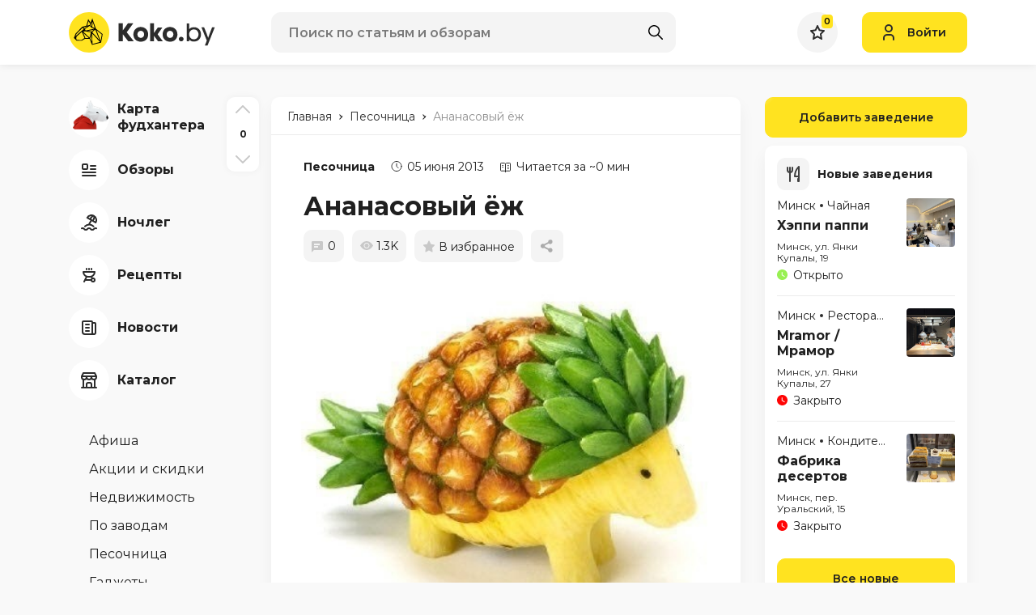

--- FILE ---
content_type: text/html; charset=UTF-8
request_url: https://koko.by/other/7951-ananasovyj-yozh
body_size: 43392
content:
<!DOCTYPE html>
<html>
<head>
    <meta http-equiv="content-type" content="text/html" charset="utf-8" />
    <meta http-equiv="X-UA-Compatible" content="IE=edge,chrome=1" />
    <meta name="viewport" content="width=device-width,initial-scale=1.0,minimum-scale=1.0,maximum-scale=1.0,user-scalable=no">
    <meta name="format-detection" content="telephone=no" />
    <!--colors-->
    <meta name="theme-color" content="#FFE320">
    <meta name="csrf-token" content="vgeMElwrp4kxMiMolkZMa47O3yoNmaFFoDGdtXdp">
    <meta property="og:title" content="Ананасовый ёж"/>
<meta property="og:description" content="Ананасовый ёж"/>
<meta property="og:image" content="https://koko.by/storage/logo.svg"/>
<meta property="og:type" content="website"/>
<meta property="og:site_name" content="Koko.by"/>
<meta property="og:url" content="https://koko.by/other/7951-ananasovyj-yozh" />
            <title>Ананасовый ёж</title>
        <meta name="title" content="Ананасовый ёж">
        <meta name="description" content="Ананасовый ёж">
        <link rel="shortcut icon" href="https://koko.by/i/koko_by_favicon.svg" type="image/svg+xml" />
    <link rel="icon" href="https://koko.by/favicon.ico" type="image/x-icon">
    <base href="/"/>
    <link rel="stylesheet" href="/css/app.css?id=393218ed3a290bbc6ec2244b87ee5249">

    <script type="text/javascript" src="/js/app.js?id=ab5d21b3f35feb5f611d94ca54ad68e0"></script>


    <script src="https://koko.by/js/vendor/popper.min.js"></script>
    <script src="https://koko.by/js/vendor/jquery.tippy.min.js"></script>
    <script src="https://koko.by/js/main.js?v=17"></script>
    <script src="https://koko.by/js/add.js?v=17"></script>

    <link rel="preconnect" href="https://fonts.googleapis.com">
    <link rel="preconnect" href="https://fonts.gstatic.com" crossorigin>
    <link href="https://fonts.googleapis.com/css2?family=Montserrat:wght@400;600;700&display=swap" rel="stylesheet">
    <script type="text/javascript" src="https://yastatic.net/share2/share.js"></script>
            <script src="https://koko.by/js/vendor/ImageTools.js?v=17"></script>
    <script src="https://koko.by/js/comments.js?v=17"></script>
    <script src="https://koko.by/js/tippy.js"></script>


        <script>
            				                    </script>
		<meta name="google-site-verification" content="lyFpYtsmz6yd5AaGD5AP_qcoZ5iU54KP9-6loXd1WRU" />
	<meta name="yandex-verification" content="95a18dec40c1a4f4" />

    <!-- Yandex.Metrika counter --> <script type="text/javascript" > (function(m,e,t,r,i,k,a){m[i]=m[i]||function(){(m[i].a=m[i].a||[]).push(arguments)}; m[i].l=1*new Date();k=e.createElement(t),a=e.getElementsByTagName(t)[0],k.async=1,k.src=r,a.parentNode.insertBefore(k,a)}) (window, document, "script", "https://mc.yandex.ru/metrika/tag.js", "ym"); ym(39660045, "init", { clickmap:true, trackLinks:true, accurateTrackBounce:true, webvisor:true, trackHash:true }); </script> <!-- /Yandex.Metrika counter -->
    <!-- Google tag (gtag.js) -->
<script async src="https://www.googletagmanager.com/gtag/js?id=UA-60537831-1"></script>
<script>
  window.dataLayer = window.dataLayer || [];
  function gtag(){dataLayer.push(arguments);}
  gtag('js', new Date());

  gtag('config', 'UA-60537831-1');
</script>

    </head>
<style>
    @-webkit-keyframes loading_icon_rotate {
        from {transform: rotate(0deg);}
        100% {transform: rotate(360deg);}
    }
</style>
<body>
<div class="b-wrapper ">
    <header class="s-header">
    <div class="header-middle">
        <div class="container lg-pt-15 lg-pb-15 sm-pt-10 sm-pb-10 pt-10 pb-10">
            <div class="row row-header-middle align-items-center align-items-center">
                <div class="col-h-logo col-12 col">
                    <div class="row xl-lg-gutters sm-md-gutters sm-gutters">
                                                <div class="col-auto col col-mobile-only col-header-burger-btn">
                            <a href="" class="mobile-btn__link fcm menu _js-b-toggle-navigation-menu" data-nav-id="menu">
                                <div class="burger header-mobile-burger black">
                                    <div class="line"></div>
                                    <div class="line"></div>
                                    <div class="line"></div>
                                </div>
                            </a>
                        </div>
                                                <div class="col-auto col-header-logotype col">
                            <a  href="/"  class="koko_by_logo logo__link block__link">
                                <svg viewBox="0 0 182 50" xmlns="http://www.w3.org/2000/svg">
                                    <g class="logotype-image">
                                        <path d="M25.0591 50C38.8662 50 50.0591 38.8071 50.0591 25C50.0591 11.1929 38.8662 0 25.0591 0C11.252 0 0.059082 11.1929 0.059082 25C0.059082 38.8071 11.252 50 25.0591 50Z" fill="#FFE320"/>
                                        <path d="M33.5009 20.4918L29.0809 7.71729L26.9155 13.0909L24 8.52547L21.7618 16.6564L16.56 18.1209L8.44547 26.4027L6.30457 31.9246L9.6682 35.2236H16.1327L19.9509 32.9682L25.6246 33.0018L28.6755 40.4636L29.2937 40.3246L39.8827 37.6482L40.1691 36.2L41.8518 27.1609L33.5009 20.4918ZM37.9691 34.6364L28.8282 24.7191L32.7164 21.5718L37.9691 34.6364ZM29.4655 11.5818L29.4846 11.5736L30.0064 13.1736L32.1109 19.6209L28.9091 18.4746L29.4655 11.5818ZM31.3027 20.6473L20.9164 22.6991L19.9564 20.8482L23.6437 18.3936L25.9327 17.0473L25.9991 16.9946L28.2391 19.2673L31.3027 20.6473ZM27.1209 14.8064L28.4055 11.9955L27.9509 17.6846L26.6409 16.4891L27.1209 14.8064ZM24.3146 11.1527L26.4373 14.4655L25.71 15.9136L22.8009 16.6546L24.3146 11.1527ZM23.0518 17.6846L19.3509 20.1818L18 19.0127L23.0518 17.6846ZM9.43547 26.9418L16.9437 19.4173L18.5591 20.8482L8.23547 29.72L9.43547 26.9418ZM15.7991 34.4164L10.1437 34.3491L9.13366 33.3046L9.48638 30.2682L16.1364 24.3491L19.4018 31.9918L15.7991 34.4164ZM20.4964 31.9918L17.7509 25.5455L24.6755 31.9927L20.4964 31.9918ZM17.5155 23.9091L20.8482 23.8264L27.3937 24.8682L25.6264 31.5346L17.5155 23.9091ZM26.4546 32.6991L26.6427 31.7646L27.8518 27.6991L27.9164 27.5018L28.34 36.7564L26.4546 32.6991ZM27.9527 24.0127L23.5255 23.2546L31.0337 21.6727L27.9527 24.0127ZM29.2673 39.3764L28.8282 26.3073L38.5555 36.8573L29.2673 39.3764ZM39.3637 35.51L39.0909 35.14L34.1909 22.3164L40.79 27.5646L39.3637 35.51Z" fill="black"/>
                                    </g>
                                    <g class="logotype-text">
                                        <path d="M79.4136 13.8709V14.1864L71.57 24.8755L80.1409 35.7273V36.0118H73.4363L66.8582 27.4418V36.0118H61.4545V13.8709H66.8627V22.4727L72.9982 13.8709H79.4136Z" fill="#2C2C2C"/>
                                        <path d="M98.0509 27.47C98.0955 29.2452 97.6291 30.9959 96.7072 32.5136C95.9056 33.8506 94.729 34.9228 93.3236 35.5973C91.946 36.2335 90.4447 36.5573 88.9272 36.5454C87.4085 36.5566 85.9066 36.2273 84.5318 35.5818C83.1271 34.8981 81.9513 33.8212 81.1472 32.4818C80.2283 30.9745 79.7619 29.2348 79.8036 27.47C79.7832 26.0959 80.0527 24.7329 80.5945 23.47C81.0578 22.3659 81.7663 21.3816 82.6663 20.5918C83.5279 19.8596 84.513 19.2867 85.5754 18.9C86.6477 18.5022 87.7836 18.3037 88.9272 18.3145C90.0704 18.3242 91.2037 18.5274 92.2791 18.9154C93.3451 19.2945 94.3315 19.8681 95.1881 20.6073C96.0831 21.4016 96.7907 22.3846 97.26 23.4854C97.8027 24.7427 98.0723 26.1008 98.0509 27.47V27.47ZM84.8 27.47C84.7652 28.4573 85.0665 29.4271 85.6545 30.2209C86.1523 30.9112 86.8819 31.3995 87.71 31.5964C88.5058 31.7756 89.331 31.7808 90.129 31.6118C90.9667 31.4269 91.7053 30.9365 92.2009 30.2364C92.7867 29.4356 93.0872 28.4616 93.0545 27.47C93.0701 26.7326 92.9145 26.0017 92.6 25.3345C92.3388 24.7641 91.931 24.2731 91.4181 23.9118C90.9265 23.5817 90.3806 23.3408 89.8054 23.2C89.2295 23.0528 88.6259 23.0528 88.05 23.2C87.4805 23.3426 86.9403 23.5835 86.4536 23.9118C85.939 24.2725 85.5296 24.7635 85.2672 25.3345C84.9487 26.0007 84.7888 26.7316 84.8 27.47V27.47Z" fill="#2C2C2C"/>
                                        <path d="M105.348 25.0655V25.6364L110.061 18.9H115.5V19.1527L109.713 27.4073L116.069 35.7873V36.0091H110.251L105.349 29.3364V36.0091H100.384V13.8709H105.349L105.348 25.0655Z" fill="#2C2C2C"/>
                                        <path d="M134.202 27.47C134.246 29.2452 133.78 30.9959 132.858 32.5136C132.056 33.8506 130.88 34.9228 129.475 35.5973C128.097 36.2336 126.596 36.5573 125.078 36.5455C123.559 36.5566 122.057 36.2273 120.683 35.5818C119.278 34.8982 118.102 33.8212 117.298 32.4818C116.379 30.9747 115.912 29.2349 115.955 27.47C115.934 26.0959 116.203 24.7328 116.745 23.47C117.209 22.3656 117.918 21.3811 118.818 20.5909C119.68 19.8591 120.665 19.2863 121.727 18.8991C122.8 18.5013 123.936 18.3029 125.08 18.3136C126.223 18.3233 127.356 18.5265 128.432 18.9146C129.498 19.2936 130.484 19.8673 131.341 20.6064C132.236 21.4007 132.943 22.3838 133.413 23.4846C133.955 24.7422 134.224 26.1006 134.202 27.47V27.47ZM120.952 27.47C120.917 28.4571 121.218 29.4267 121.805 30.2209C122.303 30.9113 123.033 31.3995 123.861 31.5964C124.657 31.7756 125.482 31.7808 126.28 31.6118C127.118 31.4269 127.856 30.9365 128.352 30.2364C128.938 29.4356 129.238 28.4616 129.205 27.47C129.221 26.7326 129.065 26.0017 128.751 25.3346C128.49 24.7641 128.082 24.2732 127.569 23.9118C127.077 23.5818 126.532 23.3408 125.956 23.2C125.38 23.0529 124.777 23.0529 124.201 23.2C123.631 23.3428 123.091 23.5837 122.604 23.9118C122.091 24.2734 121.683 24.7643 121.422 25.3346C121.102 26.0004 120.941 26.7314 120.952 27.47V27.47Z" fill="#2C2C2C"/>
                                        <path d="M138.84 30.4736C139.621 30.4432 140.382 30.7218 140.959 31.2491C141.232 31.5115 141.447 31.829 141.588 32.1806C141.729 32.5321 141.793 32.9097 141.777 33.2882C141.773 33.6531 141.696 34.0135 141.549 34.3476C141.402 34.6818 141.19 34.9828 140.924 35.2327C140.655 35.5149 140.33 35.7379 139.97 35.8877C139.61 36.0375 139.223 36.1107 138.833 36.1027C138.456 36.1067 138.082 36.0313 137.736 35.8814C137.39 35.7315 137.079 35.5105 136.824 35.2327C136.562 34.9804 136.353 34.6785 136.209 34.3447C136.066 34.0108 135.99 33.6517 135.986 33.2882C135.973 32.9124 136.039 32.538 136.18 32.1894C136.321 31.8408 136.534 31.5257 136.805 31.2645C137.074 31.0036 137.393 30.7993 137.742 30.6634C138.092 30.5276 138.465 30.4631 138.84 30.4736V30.4736Z" fill="#2C2C2C"/>
                                        <path d="M148.778 13.8927V21.1345C150.001 19.4691 151.919 18.6364 154.534 18.6364C155.731 18.569 156.93 18.7615 158.046 19.2009C159.162 19.6403 160.17 20.3161 161.001 21.1818C162.55 22.8751 163.383 25.1023 163.325 27.3964C163.397 29.7293 162.577 32.002 161.033 33.7518C159.504 35.4603 157.316 36.3142 154.471 36.3136C151.794 36.2712 149.896 35.407 148.778 33.7209V36.0291H145.678V13.8927H148.778ZM148.778 27.46C148.731 28.2741 148.853 29.0891 149.136 29.8539C149.419 30.6186 149.857 31.3165 150.423 31.9036C151.465 32.9444 152.871 33.5396 154.344 33.5636C155.158 33.6265 155.975 33.4975 156.731 33.1871C157.486 32.8767 158.158 32.3935 158.693 31.7764C159.731 30.5582 160.278 28.997 160.227 27.3973C160.236 25.8571 159.703 24.3628 158.724 23.1746C158.22 22.5772 157.586 22.1029 156.871 21.7878C156.156 21.4727 155.378 21.3251 154.597 21.3564C153.845 21.3352 153.095 21.4641 152.393 21.7355C151.69 22.0069 151.049 22.4154 150.506 22.9373C149.914 23.5256 149.454 24.2331 149.156 25.0128C148.858 25.7925 148.729 26.6267 148.778 27.46V27.46Z" fill="#2C2C2C"/>
                                        <path d="M172.155 31.8564L174.148 26.29L177.089 18.6682H180.378L171.396 41.3118H168.107L170.511 35.1445L163.838 18.6682H167.127L170.226 26.2582L172.155 31.8564Z" fill="#2C2C2C"/>
                                    </g>
                                </svg>
                            </a>
                        </div>
						                    </div>
                </div>
                <div class="col-h-search col-12 col">
                                            <div class="w-header-search">
    <form class="search" action="https://koko.by/search" id="_js-search-form">
        <input type="text" id="header-search-input" autocomplete="off" class="input__default" name="search" placeholder="Поиск по статьям и обзорам">
        <button class="search-submit fcm">
            <svg width="18px" height="18px" version="1.1" xmlns="http://www.w3.org/2000/svg" xmlns:xlink="http://www.w3.org/1999/xlink" x="0px" y="0px"
                 viewBox="0 0 512.005 512.005" style="enable-background:new 0 0 512.005 512.005;" xml:space="preserve">
										<path d="M505.749,475.587l-145.6-145.6c28.203-34.837,45.184-79.104,45.184-127.317c0-111.744-90.923-202.667-202.667-202.667
										S0,90.925,0,202.669s90.923,202.667,202.667,202.667c48.213,0,92.48-16.981,127.317-45.184l145.6,145.6
										c4.16,4.16,9.621,6.251,15.083,6.251s10.923-2.091,15.083-6.251C514.091,497.411,514.091,483.928,505.749,475.587z
										M202.667,362.669c-88.235,0-160-71.765-160-160s71.765-160,160-160s160,71.765,160,160S290.901,362.669,202.667,362.669z"/>
										</svg>
        </button>
    </form>

    <div class="header-search-inset _js-ajax-search-result"></div>
</div>                    
                </div>
                <div class="col-h-cabinet col-12 col">
                    <div class="w-header-cabinet">
                        <div class="row xl-lg-gutters sm-md-gutters sm-gutters justify-content-end align-items-center">
                            <div class="col-auto col col-mobile-only">
                                <a href="" class="mobile-btn__link fcm search _js-b-mobile-search">
                                    <svg width="18px" height="18px" version="1.1" xmlns="http://www.w3.org/2000/svg" xmlns:xlink="http://www.w3.org/1999/xlink" x="0px" y="0px"
                                         viewBox="0 0 512.005 512.005" style="enable-background:new 0 0 512.005 512.005;" xml:space="preserve">
											<path d="M505.749,475.587l-145.6-145.6c28.203-34.837,45.184-79.104,45.184-127.317c0-111.744-90.923-202.667-202.667-202.667
											S0,90.925,0,202.669s90.923,202.667,202.667,202.667c48.213,0,92.48-16.981,127.317-45.184l145.6,145.6
											c4.16,4.16,9.621,6.251,15.083,6.251s10.923-2.091,15.083-6.251C514.091,497.411,514.091,483.928,505.749,475.587z
											M202.667,362.669c-88.235,0-160-71.765-160-160s71.765-160,160-160s160,71.765,160,160S290.901,362.669,202.667,362.669z"/>
											</svg>
                                    <div class="close-icon">
                                        <svg xmlns="http://www.w3.org/2000/svg" version="1.1" xmlns:xlink="http://www.w3.org/1999/xlink" width="100%" height="100%" x="0" y="0" viewBox="0 0 311 311.07733" style="enable-background:new 0 0 512 512" xml:space="preserve" class=""><path xmlns="http://www.w3.org/2000/svg" d="m16.035156 311.078125c-4.097656 0-8.195312-1.558594-11.308594-4.695313-6.25-6.25-6.25-16.382812 0-22.632812l279.0625-279.0625c6.25-6.25 16.382813-6.25 22.632813 0s6.25 16.382812 0 22.636719l-279.058594 279.058593c-3.136719 3.117188-7.234375 4.695313-11.328125 4.695313zm0 0" data-original="#000000" class=""></path><path xmlns="http://www.w3.org/2000/svg" d="m295.117188 311.078125c-4.097657 0-8.191407-1.558594-11.308594-4.695313l-279.082032-279.058593c-6.25-6.253907-6.25-16.386719 0-22.636719s16.382813-6.25 22.636719 0l279.058594 279.0625c6.25 6.25 6.25 16.382812 0 22.632812-3.136719 3.117188-7.230469 4.695313-11.304687 4.695313zm0 0" data-original="#000000" class=""></path></svg>
                                    </div>
                                </a>
                            </div>
                            <div class="col-auto col">
                                <a href="https://koko.by/featured" class="default-rounded-btn fcm fav _js-wishlist-total">
                                    <svg width="18" height="18" viewBox="0 0 18 18" fill="none" xmlns="http://www.w3.org/2000/svg">
                                        <path d="M11.995 6.40479L16.8633 7.12149L13.314 10.7537L12.9591 11.1168L13.0429 11.6175L13.9293 16.9174L9.47854 14.4459L8.99306 14.1763L8.50758 14.4459L4.0742 16.9078L4.94325 11.7119L5.027 11.2111L4.67216 10.848L1.05353 7.14493L6.08107 6.40479L6.61825 6.32571L6.84448 5.83212L8.99496 1.14031L11.2379 5.84575L11.4674 6.32712L11.995 6.40479Z" fill="#FAFAFA" stroke="#2C2C2C" stroke-width="2"/>
                                    </svg>
                                                                            <div class="counter">0</div>
                                                                    </a>
                            </div>

                                                            <div class="col-auto col">
                                    <a class="button header-login-btn login  _js-b-pop" data-pop-id="popup-login">
                                        <div class="w-icon-left">
                                            <div class="icon">
                                                <svg width="14" height="20" viewBox="0 0 14 20" fill="none" xmlns="http://www.w3.org/2000/svg">
                                                    <path d="M1 19V17C1 14.7909 2.79086 13 5 13H9C11.2091 13 13 14.7909 13 17V19M11 5C11 7.20914 9.20914 9 7 9C4.79086 9 3 7.20914 3 5C3 2.79086 4.79086 1 7 1C9.20914 1 11 2.79086 11 5Z" stroke="#2C2C2C" stroke-width="2" stroke-linecap="round" stroke-linejoin="round"/>
                                                </svg>
                                            </div>
                                            <div class="text">Войти</div>
                                        </div>
                                    </a>
                                </div>
                                                    </div>
                    </div>
                </div>
            </div>
        </div>
    </div>
        <div class="w-header-post-progressline _js-document-progressbar">
        <div class="val _js-document-scrollbar-val"></div>
    </div>
    </header>
<div class="header-empty"></div>
    <section class="s-line s-page-content xl-pt-40 md-pt-20 pt-0 pb-80">
        <div class="container">
            <div
                class="row row-page-content  ">

                                    <div class="col-aside-nav col">
    <div class="navigation-menu left-side _js-navigation-menu menu">
        <a href="" class="close _js-b-toggle-navigation-menu menu" data-nav-id="menu"></a>
        <div class="menu-layout body-layout _js-b-toggle-navigation-menu menu" data-nav-id="menu"></div>
        <div class="navigation-menu-body">
            <div class="_js-aside-nav-top">
                <div class="w-aside-nav-group">
                                        <ul class="ul-navigation-aside-nav category">
					 <li class="li ">
                            <a href="https://koko.by/news/13081-foodhunter-2" class="__link navigation-aside-nav__link">
                                <div class="w-icon-left">
                                    <div class="icon">
                                        <div class="default-rounded-btn fcm">
										<!--
										<svg width="50" height="50" viewBox="0 0 50 50" fill="none" xmlns="http://www.w3.org/2000/svg">
<rect width="50" height="50" rx="25" fill="white"/>
<path d="M32.0325 17.9361C31.8563 17.2544 31.5017 16.6321 31.0053 16.1335C29.4965 14.6222 26.8626 14.6222 25.3538 16.1335C24.7284 16.7618 24.3287 17.58 24.2169 18.4601C24.1052 19.3403 24.2878 20.2326 24.7363 20.9977L21.0252 24.715C19.5214 23.8242 17.4371 24.0654 16.1691 25.3335C15.4204 26.0849 15 27.103 15 28.1645C15 29.226 15.4204 30.2442 16.1691 30.9955C16.6663 31.4929 17.2873 31.8481 17.9676 32.0244C18.1455 32.706 18.4972 33.3275 18.9948 33.826C19.3647 34.1994 19.8049 34.4956 20.29 34.6971C20.7751 34.8987 21.2954 35.0016 21.8206 35C22.3456 35.0013 22.8657 34.8984 23.3508 34.697C23.8358 34.4957 24.2762 34.1999 24.6463 33.827C25.2715 33.1988 25.6712 32.3806 25.7828 31.5007C25.8943 30.6207 25.7115 29.7285 25.2628 28.9637L28.9739 25.2465C30.4797 26.1382 32.564 25.897 33.831 24.6269C34.5796 23.8758 35 22.8578 35 21.7964C35 20.7351 34.5796 19.7171 33.831 18.966C33.334 18.4681 32.713 18.1125 32.0325 17.9361ZM32.4191 23.2117C31.6637 23.9673 30.3478 23.9683 29.5924 23.2117L28.886 22.5041L22.528 28.8736L23.2344 29.5812C23.6084 29.957 23.8183 30.4659 23.8183 30.9965C23.8183 31.527 23.6084 32.0359 23.2344 32.4117C22.478 33.1694 21.1621 33.1674 20.4077 32.4117C20.0598 32.062 19.8561 31.5939 19.8371 31.1006L19.7902 30.1998L18.8909 30.1527C18.3986 30.1329 17.9316 29.929 17.5819 29.5812C17.2077 29.2054 16.9976 28.6963 16.9976 28.1655C16.9976 27.6347 17.2077 27.1256 17.5819 26.7498C17.9586 26.3724 18.4602 26.1643 18.9938 26.1643C19.5274 26.1643 20.029 26.3724 20.4067 26.7498L21.1131 27.4574L27.4721 21.0888L26.7656 20.3812C26.3914 20.0054 26.1813 19.4963 26.1813 18.9655C26.1813 18.4347 26.3914 17.9255 26.7656 17.5497C27.521 16.7951 28.836 16.7951 29.5914 17.5497C29.9341 17.893 30.137 18.3594 30.1629 18.8629L30.2109 19.7607L31.1072 19.8087C31.6098 19.8347 32.0754 20.0379 32.4181 20.3812C32.7948 20.7595 33.0027 21.262 33.0027 21.7964C33.0027 22.3309 32.7958 22.8333 32.4191 23.2117Z" fill="black"/>
</svg>
										-->
                                            <svg xmlns="http://www.w3.org/2000/svg" xmlns:xlink="http://www.w3.org/1999/xlink" width="50" height="50" viewBox="0 0 50 50" fill="none">
  <g id="Монтажная_область_1" data-name="Монтажная область 1">
    <image id="новый0761" x="5" y="0" width="44" height="44"  xlink:href="[data-uri]"/>
  </g>
</svg>


                                        </div>
                                    </div>
                                    <div class="text">
                                        <div class="row no-gutters align-items-center">
                                            <div class="col-12 col"><span class="dash">Карта фудхантера</span></div>
                                        </div>
                                    </div>
                                </div>
                            </a>
					</li> 
                                                <li class="li ">
                            <a href="https://koko.by/category/cafehouse" class="__link navigation-aside-nav__link">
                                <div class="w-icon-left">
                                    <div class="icon">
                                        <div class="default-rounded-btn fcm">
                                            <svg width="18" height="16" viewBox="0 0 18 16" fill="none" xmlns="http://www.w3.org/2000/svg">
                                                                <path d="M11 3H17M11 7H17M1 11H17M1 15H17M2 7H6C6.55228 7 7 6.55228 7 6V2C7 1.44772 6.55228 1 6 1H2C1.44772 1 1 1.44772 1 2V6C1 6.55228 1.44772 7 2 7Z" stroke="#2C2C2C" stroke-width="2" stroke-linecap="round" stroke-linejoin="round"/>
                                                            </svg>
                                        </div>
                                    </div>
                                    <div class="text">
                                        <div class="row no-gutters align-items-center">
                                            <div class="col-12 col"><span class="dash">Обзоры</span></div>
                                        </div>
                                    </div>
                                </div>
                            </a>
                        </li>
                                                <li class="li ">
                            <a href="https://koko.by/category/stay" class="__link navigation-aside-nav__link">
                                <div class="w-icon-left">
                                    <div class="icon">
                                        <div class="default-rounded-btn fcm">
                                            <svg width="20" height="21" viewBox="0 0 20 21" fill="none" xmlns="http://www.w3.org/2000/svg">
                                                                <path d="M15.553 14.7508C12.6241 11.8223 7.87586 11.8223 4.947 14.7508M16 1.80482C13.1303 0.148045 9.4609 1.13121 7.804 4.00082L18.196 10.0008C19.8528 7.13114 18.8696 3.46172 16 1.80482ZM16 1.80482C16.957 2.35682 16.39 5.13082 14.732 8.00082M16 1.80482C15.043 1.25282 12.925 3.13082 11.268 6.00082M13 7.00082L10 12.1968M1 17.2508C1.31129 17.096 1.65249 17.0107 2 17.0008C2.79071 16.9843 3.53882 17.3583 4 18.0008C4.46118 18.6433 5.20929 19.0174 6 19.0008C6.79071 19.0174 7.53882 18.6433 8 18.0008C8.46118 17.3583 9.20929 16.9843 10 17.0008C10.7907 16.9843 11.5388 17.3583 12 18.0008C12.4612 18.6433 13.2093 19.0174 14 19.0008C14.7907 19.0174 15.5388 18.6433 16 18.0008C16.4612 17.3583 17.2093 16.9843 18 17.0008C18.3475 17.0107 18.6887 17.096 19 17.2508" stroke="#2C2C2C" stroke-width="2" stroke-linecap="round" stroke-linejoin="round"/>
                                                            </svg>
                                        </div>
                                    </div>
                                    <div class="text">
                                        <div class="row no-gutters align-items-center">
                                            <div class="col-12 col"><span class="dash">Ночлег</span></div>
                                        </div>
                                    </div>
                                </div>
                            </a>
                        </li>
                                                <li class="li ">
                            <a href="https://koko.by/category/recipes" class="__link navigation-aside-nav__link">
                                <div class="w-icon-left">
                                    <div class="icon">
                                        <div class="default-rounded-btn fcm">
                                            <svg width="16" height="18" viewBox="0 0 16 18" fill="none" xmlns="http://www.w3.org/2000/svg">
                                                                <path d="M11 15C11 16.1046 11.8954 17 13 17C14.1046 17 15 16.1046 15 15C15 13.8954 14.1046 13 13 13C11.8954 13 11 13.8954 11 15ZM11 15H3M11 11L12 13M5 11L2 17M11 2V1M8 2V1M5 2V1M15 5H1C1 8.31371 3.68629 11 7 11H9C12.2262 11.0001 14.875 8.44897 14.996 5.225L15 5Z" stroke="#2C2C2C" stroke-width="2" stroke-linecap="round" stroke-linejoin="round"/>
                                                            </svg>
                                        </div>
                                    </div>
                                    <div class="text">
                                        <div class="row no-gutters align-items-center">
                                            <div class="col-12 col"><span class="dash">Рецепты</span></div>
                                        </div>
                                    </div>
                                </div>
                            </a>
                        </li>
                                                <li class="li ">
                            <a href="https://koko.by/category/news" class="__link navigation-aside-nav__link">
                                <div class="w-icon-left">
                                    <div class="icon">
                                        <div class="default-rounded-btn fcm">
                                            <svg width="18" height="18" viewBox="0 0 18 18" fill="none" xmlns="http://www.w3.org/2000/svg">
                                                                <path d="M13 3H16C16.5523 3 17 3.44772 17 4V15C17 16.1046 16.1046 17 15 17M15 17C13.8954 17 13 16.1046 13 15V2C13 1.44772 12.5523 1 12 1H2C1.44772 1 1 1.44772 1 2V14C1 15.6569 2.34315 17 4 17H15ZM5 5H9M5 9H9M5 13H9" stroke="#2C2C2C" stroke-width="2" stroke-linecap="round" stroke-linejoin="round"/>
                                                            </svg>
                                        </div>
                                    </div>
                                    <div class="text">
                                        <div class="row no-gutters align-items-center">
                                            <div class="col-12 col"><span class="dash">Новости</span></div>
                                        </div>
                                    </div>
                                </div>
                            </a>
                        </li>
                        						<li class="li ">
                            <a href="https://koko.by/catalog" class="__link navigation-aside-nav__link">
								<div class="w-icon-left">
                                    <div class="icon">
                                        <div class="default-rounded-btn fcm">
                                            <img src="https://koko.by/storage/catalog2.svg"/>
                                        </div>
                                    </div>
                                    <div class="text">
                                        <div class="row no-gutters align-items-center">
                                            <div class="col-12 col"><span class="dash">Каталог</span></div>
                                        </div>
                                    </div>
                                </div>
                            </a>
                        </li>
                    </ul>
                                                            <ul class="ul-navigation-aside-nav secondary mt-40">
                                                <li class="li ">
                            <a href="https://koko.by/category/afisha" class="__link navigation-aside-nav__link">
                                <div class="w-icon-left no-icon">
                                    <div class="text">
                                        <div class="row no-gutters align-items-center">
                                            <div class="col-12 col"><span class="dash">Афиша</span></div>
                                        </div>
                                    </div>
                                </div>
                            </a>
                        </li>
                                                <li class="li ">
                            <a href="https://koko.by/category/contest" class="__link navigation-aside-nav__link">
                                <div class="w-icon-left no-icon">
                                    <div class="text">
                                        <div class="row no-gutters align-items-center">
                                            <div class="col-12 col"><span class="dash">Акции и скидки</span></div>
                                        </div>
                                    </div>
                                </div>
                            </a>
                        </li>
                                                <li class="li ">
                            <a href="https://koko.by/category/realt" class="__link navigation-aside-nav__link">
                                <div class="w-icon-left no-icon">
                                    <div class="text">
                                        <div class="row no-gutters align-items-center">
                                            <div class="col-12 col"><span class="dash">Недвижимость</span></div>
                                        </div>
                                    </div>
                                </div>
                            </a>
                        </li>
                                                <li class="li ">
                            <a href="https://koko.by/category/pozavodam" class="__link navigation-aside-nav__link">
                                <div class="w-icon-left no-icon">
                                    <div class="text">
                                        <div class="row no-gutters align-items-center">
                                            <div class="col-12 col"><span class="dash">По заводам</span></div>
                                        </div>
                                    </div>
                                </div>
                            </a>
                        </li>
                                                <li class="li _active">
                            <a href="https://koko.by/category/other" class="__link navigation-aside-nav__link">
                                <div class="w-icon-left no-icon">
                                    <div class="text">
                                        <div class="row no-gutters align-items-center">
                                            <div class="col-12 col"><span class="dash">Песочница</span></div>
                                        </div>
                                    </div>
                                </div>
                            </a>
                        </li>
                                                <li class="li ">
                            <a href="https://koko.by/category/gadgets" class="__link navigation-aside-nav__link">
                                <div class="w-icon-left no-icon">
                                    <div class="text">
                                        <div class="row no-gutters align-items-center">
                                            <div class="col-12 col"><span class="dash">Гаджеты</span></div>
                                        </div>
                                    </div>
                                </div>
                            </a>
                        </li>
                                                <li class="li ">
                            <a href="https://koko.by/category/video" class="__link navigation-aside-nav__link">
                                <div class="w-icon-left no-icon">
                                    <div class="text">
                                        <div class="row no-gutters align-items-center">
                                            <div class="col-12 col"><span class="dash">Видео</span></div>
                                        </div>
                                    </div>
                                </div>
                            </a>
                        </li>
                        						
                    </ul>
                    
                    <ul class="ul-navigation-aside-nav social mt-40">
                                                <li class="li">
                            <a href="https://www.instagram.com/koko_by/" target="_blank" class="__link navigation-aside-nav__link">
                                <div class="w-icon-left">
                                    <div class="icon">
                                        <div class="default-rounded-btn fcm">
                                            <svg width="18" height="18" viewBox="0 0 18 18" fill="none" xmlns="http://www.w3.org/2000/svg">
                                                <path d="M9 1.62651C11.3855 1.62651 11.7108 1.62651 12.6867 1.62651C13.5542 1.62651 13.988 1.84337 14.3133 1.95181C14.747 2.16868 15.0723 2.27711 15.3976 2.60241C15.7229 2.92771 15.9398 3.25301 16.0482 3.68675C16.1566 4.01205 16.2651 4.44578 16.3735 5.31325C16.3735 6.28916 16.3735 6.50602 16.3735 9C16.3735 11.494 16.3735 11.7108 16.3735 12.6867C16.3735 13.5542 16.1566 13.988 16.0482 14.3133C15.8313 14.747 15.7229 15.0723 15.3976 15.3976C15.0723 15.7229 14.747 15.9398 14.3133 16.0482C13.988 16.1566 13.5542 16.2651 12.6867 16.3735C11.7108 16.3735 11.494 16.3735 9 16.3735C6.50602 16.3735 6.28916 16.3735 5.31325 16.3735C4.44578 16.3735 4.01205 16.1566 3.68675 16.0482C3.25301 15.8313 2.92771 15.7229 2.60241 15.3976C2.27711 15.0723 2.06024 14.747 1.95181 14.3133C1.84337 13.988 1.73494 13.5542 1.62651 12.6867C1.62651 11.7108 1.62651 11.494 1.62651 9C1.62651 6.50602 1.62651 6.28916 1.62651 5.31325C1.62651 4.44578 1.84337 4.01205 1.95181 3.68675C2.16868 3.25301 2.27711 2.92771 2.60241 2.60241C2.92771 2.27711 3.25301 2.06024 3.68675 1.95181C4.01205 1.84337 4.44578 1.73494 5.31325 1.62651C6.28916 1.62651 6.61446 1.62651 9 1.62651ZM9 0C6.50602 0 6.28916 0 5.31325 0C4.33735 0 3.68675 0.216868 3.14458 0.433736C2.60241 0.650603 2.06024 0.975904 1.51807 1.51807C0.975904 2.06024 0.759037 2.49398 0.433736 3.14458C0.216868 3.68675 0.108434 4.33735 0 5.31325C0 6.28916 0 6.61446 0 9C0 11.494 0 11.7108 0 12.6867C0 13.6627 0.216868 14.3133 0.433736 14.8554C0.650603 15.3976 0.975904 15.9398 1.51807 16.4819C2.06024 17.0241 2.49398 17.241 3.14458 17.5663C3.68675 17.7831 4.33735 17.8916 5.31325 18C6.28916 18 6.61446 18 9 18C11.3855 18 11.7108 18 12.6867 18C13.6627 18 14.3133 17.7831 14.8554 17.5663C15.3976 17.3494 15.9398 17.0241 16.4819 16.4819C17.0241 15.9398 17.241 15.506 17.5663 14.8554C17.7831 14.3133 17.8916 13.6627 18 12.6867C18 11.7108 18 11.3855 18 9C18 6.61446 18 6.28916 18 5.31325C18 4.33735 17.7831 3.68675 17.5663 3.14458C17.3494 2.60241 17.0241 2.06024 16.4819 1.51807C15.9398 0.975904 15.506 0.759037 14.8554 0.433736C14.3133 0.216868 13.6627 0.108434 12.6867 0C11.7108 0 11.494 0 9 0Z" />
                                                <path d="M9 4.33735C6.39759 4.33735 4.33735 6.39759 4.33735 9C4.33735 11.6024 6.39759 13.6627 9 13.6627C11.6024 13.6627 13.6627 11.6024 13.6627 9C13.6627 6.39759 11.6024 4.33735 9 4.33735ZM9 12.0361C7.3735 12.0361 5.96386 10.7349 5.96386 9C5.96386 7.3735 7.26506 5.96386 9 5.96386C10.6265 5.96386 12.0361 7.26506 12.0361 9C12.0361 10.6265 10.6265 12.0361 9 12.0361Z" />
                                                <path d="M13.7711 5.31325C14.3699 5.31325 14.8554 4.82778 14.8554 4.22892C14.8554 3.63005 14.3699 3.14458 13.7711 3.14458C13.1722 3.14458 12.6867 3.63005 12.6867 4.22892C12.6867 4.82778 13.1722 5.31325 13.7711 5.31325Z" />
                                            </svg>
                                        </div>
                                    </div>
                                    <div class="text">
                                        <div class="row no-gutters align-items-center">
                                            <div class="col-12 col">
                                                <div class="name">Instagram</div>
                                                <div class="description">1M подписчиков</div>                                            </div>
                                        </div>
                                    </div>
                                </div>
                            </a>
                        </li>
                                                                        <li class="li">
                            <a href="https://t.me/koko_by" target="_blank" class="__link navigation-aside-nav__link">
                                <div class="w-icon-left">
                                    <div class="icon">
                                        <div class="default-rounded-btn fcm">
                                            <svg width="18" height="17" viewBox="0 0 18 17" fill="none" xmlns="http://www.w3.org/2000/svg">
                                                <path d="M18 0.570529L15.1528 15.4348C15.1528 15.4348 14.7544 16.4654 13.66 15.9711L7.09065 10.7551L7.06019 10.7397C7.94756 9.91458 14.8286 3.50779 15.1293 3.21738C15.5949 2.76761 15.3059 2.49985 14.7653 2.8396L4.60117 9.52387L0.679868 8.15757C0.679868 8.15757 0.0627701 7.93026 0.00340374 7.436C-0.0567437 6.94092 0.700177 6.67317 0.700177 6.67317L16.6861 0.179003C16.6861 0.179003 18 -0.418803 18 0.570529Z" />
                                            </svg>
                                        </div>
                                    </div>
                                    <div class="text">
                                        <div class="row no-gutters align-items-center">
                                            <div class="col-12 col">
                                                <div class="name">Telegram</div>
                                                <div class="description">130K подписчиков</div>                                            </div>
                                        </div>
                                    </div>
                                </div>
                            </a>
                        </li>
                                                                        <li class="li">
                            <a href="https://vb.me/koko_by" target="_blank" class="__link navigation-aside-nav__link">
                                <div class="w-icon-left">
                                    <div class="icon">
                                        <div class="default-rounded-btn fcm">
                                            <svg width="18" height="20" viewBox="0 0 18 20" fill="none" xmlns="http://www.w3.org/2000/svg">
                                                <path d="M13.9319 0.467926C10.6649 -0.155975 7.27225 -0.155975 4.00523 0.467926C2.56021 0.779877 0.73822 2.5268 0.424084 3.89938C-0.141361 6.58216 -0.141361 9.32732 0.424084 12.0101C0.801047 13.3827 2.62304 15.1296 4.00523 15.4416C4.06806 15.4416 4.13089 15.5039 4.13089 15.5663V19.4969C4.13089 19.6841 4.3822 19.8089 4.50785 19.6217L6.39267 17.6876C6.39267 17.6876 7.90052 16.1278 8.15183 15.8783C8.15183 15.8783 8.21466 15.8159 8.27749 15.8159C10.1623 15.8783 12.1099 15.6911 13.9948 15.3792C15.4398 15.0672 17.2618 13.3203 17.5759 11.9477C18.1414 9.26493 18.1414 6.51977 17.5759 3.83699C17.199 2.5268 15.377 0.779877 13.9319 0.467926ZM13.9948 12.1973C13.6806 12.8212 13.3037 13.3203 12.6754 13.6322C12.4869 13.6946 12.2984 13.757 12.1099 13.8194C11.8586 13.757 11.6702 13.6946 11.4817 13.6322C9.4712 12.8212 7.58639 11.6982 6.07854 10.076C5.26178 9.14015 4.57068 8.07952 4.00523 6.9565C3.75393 6.39499 3.50262 5.89587 3.31414 5.33436C3.12565 4.83524 3.43979 4.33611 3.75392 3.96177C4.06806 3.58743 4.44503 3.33787 4.88482 3.1507C5.19895 2.96353 5.51309 3.08831 5.7644 3.33787C6.26702 3.96177 6.76963 4.58567 7.1466 5.27197C7.39791 5.7087 7.33508 6.20782 6.89529 6.51977C6.76963 6.58216 6.7068 6.64455 6.58115 6.76933C6.51832 6.83172 6.39267 6.89411 6.32984 7.01889C6.20419 7.20606 6.20419 7.39323 6.26701 7.5804C6.76963 9.01537 7.71204 10.1384 9.15707 10.7623C9.40837 10.8871 9.59686 10.9495 9.911 10.9495C10.3508 10.8871 10.5393 10.388 10.8534 10.1384C11.1675 9.88884 11.5445 9.88884 11.9215 10.076C12.2356 10.2632 12.5497 10.5127 12.9267 10.7623C13.2408 11.0119 13.555 11.199 13.8691 11.4486C14.0576 11.5734 14.1204 11.8853 13.9948 12.1973ZM11.356 7.51801C11.2304 7.51801 11.2932 7.51801 11.356 7.51801C11.1047 7.51801 11.0419 7.39323 10.9791 7.20606C10.9791 7.08128 10.9791 6.89411 10.9162 6.76933C10.8534 6.51977 10.7277 6.27021 10.4764 6.08304C10.3508 6.02065 10.2251 5.95826 10.0995 5.89587C9.91099 5.83348 9.78534 5.83348 9.59686 5.83348C9.40838 5.77109 9.34555 5.64631 9.34555 5.45914C9.34555 5.33436 9.53403 5.20958 9.65969 5.20958C10.6649 5.27197 11.4188 5.83348 11.5445 7.01889C11.5445 7.08128 11.5445 7.20606 11.5445 7.26845C11.5445 7.39323 11.4817 7.51801 11.356 7.51801ZM10.7277 4.77285C10.4136 4.64807 10.0995 4.52328 9.72251 4.46089C9.59686 4.46089 9.40838 4.3985 9.28272 4.3985C9.09424 4.3985 8.96859 4.27372 9.03141 4.08655C9.03141 3.89938 9.15707 3.7746 9.34555 3.83699C9.97382 3.89938 10.5393 4.02416 11.1047 4.27372C12.2356 4.83524 12.8639 5.77109 13.0524 7.01889C13.0524 7.08128 13.0524 7.14367 13.0524 7.20606C13.0524 7.33084 13.0524 7.45562 13.0524 7.64279C13.0524 7.70518 13.0524 7.76757 13.0524 7.82996C12.9895 8.07952 12.5497 8.14191 12.4869 7.82996C12.4869 7.76757 12.4241 7.64279 12.4241 7.5804C12.4241 7.01889 12.2984 6.45738 12.0471 5.95826C11.6702 5.39675 11.2304 5.02241 10.7277 4.77285ZM14.1204 8.51625C13.9319 8.51625 13.8063 8.32908 13.8063 8.14191C13.8063 7.76757 13.7435 7.39323 13.6806 7.01889C13.4293 5.0224 11.7958 3.40026 9.84817 3.08831C9.53403 3.02592 9.2199 3.02592 8.96859 2.96353C8.78011 2.96353 8.52879 2.96353 8.46597 2.71397C8.40314 2.5268 8.59162 2.33963 8.7801 2.33963C8.84293 2.33963 8.90576 2.33963 8.90576 2.33963C11.4817 2.40202 9.03141 2.33963 8.90576 2.33963C11.5445 2.40202 13.7435 4.14894 14.1832 6.76933C14.2461 7.20606 14.3089 7.64279 14.3089 8.14191C14.4346 8.32908 14.3089 8.51625 14.1204 8.51625Z" />
                                            </svg>
                                        </div>
                                    </div>
                                    <div class="text">
                                        <div class="row no-gutters align-items-center">
                                            <div class="col-12 col">
                                                <div class="name">Viber</div>
                                                <div class="description">45K подписчиков</div>                                            </div>
                                        </div>
                                    </div>
                                </div>
                            </a>
                        </li>
                                                                        <li class="li">
                            <a href="https://vk.com/kokoby" target="_blank" class="__link navigation-aside-nav__link">
                                <div class="w-icon-left">
                                    <div class="icon">
                                        <div class="default-rounded-btn fcm">
                                            <svg width="18" height="12" viewBox="0 0 18 12" fill="none" xmlns="http://www.w3.org/2000/svg">
                                                <path d="M9.80387 11.4545C3.65397 11.4545 0.146159 7.15479 0 0H3.08057C3.18176 5.25143 5.45284 7.47584 7.25172 7.93448V0H10.1524V4.52907C11.9288 4.33415 13.7951 2.27027 14.4247 0H17.3254C17.0882 1.17743 16.6152 2.29226 15.9362 3.27477C15.2572 4.25729 14.3867 5.08634 13.3791 5.71007C14.5038 6.28 15.4972 7.08668 16.2937 8.07688C17.0902 9.06708 17.6718 10.2183 18 11.4545H14.807C14.5124 10.3808 13.9135 9.41957 13.0855 8.6914C12.2575 7.96324 11.2372 7.5005 10.1524 7.36118V11.4545H9.80387Z" />
                                            </svg>
                                        </div>
                                    </div>
                                    <div class="text">
                                        <div class="row no-gutters align-items-center">
                                            <div class="col-12 col">
                                                <div class="name">VK</div>
                                                <div class="description">22.5K подписчиков</div>                                            </div>
                                        </div>
                                    </div>
                                </div>
                            </a>
                        </li>
                                            </ul>
                </div>
            </div>
        </div>
    </div>
</div>                                                    <div class="col-content col col-mobile-article-content _js-col-content">
                        <div class="w-article-center-content">
                                <div class="w-default-posts-list">
        <div class="w-default-post-list-item ranking-aside ranking-mobile-relative xxl-mb-30 mb-15">
            <div class="w-ranking _js-post-vote " data-post-id="7951">
    <div class="frame">
        <div class="w-button">
            <a data-action="like" data-post-id="7951" class="btn fcm plus ">
                <svg width="18" height="10" viewBox="0 0 18 10" fill="none" xmlns="http://www.w3.org/2000/svg"><path d="M1 9L9 1L17 9" stroke-width="2" stroke-linecap="round" stroke-linejoin="round"/></svg>
            </a>
        </div>
        <div class="count _js-post-likes" data-post-id="7951">0</div>
        <div class="w-button">
            <a data-action="dislike" data-post-id="7951" class="btn fcm minus ">
                <svg width="18" height="10" viewBox="0 0 18 10" fill="none" xmlns="http://www.w3.org/2000/svg"><path d="M1 9L9 1L17 9" stroke-width="2" stroke-linecap="round" stroke-linejoin="round"/></svg>
            </a>
        </div>
    </div>
</div>            <div class="frame overflow-inherit">
                <div class="w-breadcrumbs-mobile-scroll-shadow" itemscope itemtype="http://schema.org/BreadcrumbList">
        <div class="w-breadcrumbs">
                    <span itemprop="itemListElement" itemscope itemtype="https://schema.org/ListItem">
                            <a href="/" itemprop="item" class="__link">
                <span itemprop="name">Главная</span>
                <meta itemprop="position" content="1">
            </a>
                    <span class="hr">-</span>
                        </span>
                    <span itemprop="itemListElement" itemscope itemtype="https://schema.org/ListItem">
                            <a href="https://koko.by/category/other" itemprop="item" class="__link">
                <span itemprop="name">Песочница</span>
                <meta itemprop="position" content="2">
            </a>
                    <span class="hr">-</span>
                        </span>
                    <span itemprop="itemListElement" itemscope itemtype="https://schema.org/ListItem">
                            <span class="page-name" itemprop="item">
                <span itemprop="name">Ананасовый ёж</span>
                <meta itemprop="position" content="3">
            </span>
                        </span>
            </div>
    </div>
                <div class="w-default-post-article _js-article-post-height">
                    <div class="w-post-header-frame">
                        <div class="frame">
                            <div class="post-top-info">
                                <div class="row md-gutters md-pb-10 pb-0">
                                    <div class="col-auto pb-10">
                                        <div class="category-name">
                                            <a href="https://koko.by/category/other" class="__link">Песочница</a>
                                        </div>
                                    </div>
                                    <div class="col-auto pb-10">
                                        <div class="date">
                                            <div class="w-icon-left time">
                                                <div class="icon">
                                                    <svg width="14" height="13" viewBox="0 0 14 13" fill="none" xmlns="http://www.w3.org/2000/svg">
                                                        <path d="M7 3.16667V6.5L9 8.5M13 6.5C13 9.81371 10.3137 12.5 7 12.5C3.68629 12.5 1 9.81371 1 6.5C1 3.18629 3.68629 0.5 7 0.5C10.3137 0.5 13 3.18629 13 6.5Z" stroke="#2C2C2C" stroke-linecap="round" stroke-linejoin="round"></path>
                                                    </svg>
                                                </div>
                                                <div class="text">05 июня 2013</div>
                                            </div>
                                        </div>
                                    </div>

                                    <div class="col-auto pb-10">
                                        <div class="date">
                                            <div class="w-icon-left read-time">
                                                <div class="icon">
                                                    <svg width="13" height="12" viewBox="0 0 13 12" fill="none" xmlns="http://www.w3.org/2000/svg">
                                                        <path d="M6.5 1.79412C6.5 1.0794 5.90305 0.5 5.16667 0.5H1.16667C0.798477 0.5 0.5 0.789698 0.5 1.14706V9.55882C0.5 9.91618 0.798477 10.2059 1.16667 10.2059H5.16667C5.90305 10.2059 6.5 10.7853 6.5 11.5M6.5 1.79412C6.5 1.0794 7.09695 0.5 7.83333 0.5H11.8333C12.2015 0.5 12.5 0.789698 12.5 1.14706V9.55882C12.5 9.91618 12.2015 10.2059 11.8333 10.2059H7.83333C7.09695 10.2059 6.5 10.7853 6.5 11.5M6.5 1.79412V11.5M2.83333 3.5H3.5M2.83333 5.5H3.5M9.5 3.5H10.1667M9.5 5.5H10.1667M9.5 7.5H10.1667" stroke="#2C2C2C" stroke-linecap="round" stroke-linejoin="round"/>
                                                    </svg>
                                                </div>
                                                <div class="text">Читается за ~0 мин</div>
                                            </div>
                                        </div>
                                    </div>

                                </div>
                            </div>

                            <h1 class="pagetitle posttitle _js-pagetitle-text">Ананасовый ёж</h1>

							
                            <div class="w-post-top-controlls xxl-pt-10 md-pt-5 pt-5 ">
                                <div class="row sm-gutters">
                                                                                                            <div class="col-auto pt-5">
                                        <a href="" class="block__link __link pointer post-sticker-item auto-width _js-b-ancor" button-id="_js-comments-container">
                                            <div class="w-icon-left comments">
                                                <div class="icon">
                                                    <svg width="14" height="14" viewBox="0 0 14 14" fill="none" xmlns="http://www.w3.org/2000/svg"><path d="M12.6 0H1.4C0.6279 0 0 0.6279 0 1.4V14L2.8 11.001H12.6C13.3721 11.001 14 10.5721 14 9.8V1.4C14 0.6279 13.3721 0 12.6 0ZM8 8.00098H3V6.00098H8V8.00098ZM10 5.00195L3 5.00098V3.00098L10 3.00195V5.00195Z" fill="#C8C8C8"></path></svg>
                                                </div>
                                                <div class="text">0</div>
                                            </div>
                                        </a>
                                    </div>
                                    <div class="col-auto pt-5">
                                        <div class="post-sticker-item auto-width">
                                            <div class="w-icon-left views">
                                                <div class="icon">
                                                    <svg width="16" height="11" viewBox="0 0 16 11" fill="none" xmlns="http://www.w3.org/2000/svg"><path d="M10.5 5.5C10.5 6.16304 10.2366 6.79893 9.76777 7.26777C9.29893 7.73661 8.66304 8 8 8C7.33696 8 6.70107 7.73661 6.23223 7.26777C5.76339 6.79893 5.5 6.16304 5.5 5.5C5.5 4.83696 5.76339 4.20107 6.23223 3.73223C6.70107 3.26339 7.33696 3 8 3C8.66304 3 9.29893 3.26339 9.76777 3.73223C10.2366 4.20107 10.5 4.83696 10.5 5.5Z" fill="#C8C8C8"></path><path d="M0 5.5C0 5.5 3 0 8 0C13 0 16 5.5 16 5.5C16 5.5 13 11 8 11C3 11 0 5.5 0 5.5ZM8 9C8.92826 9 9.8185 8.63125 10.4749 7.97487C11.1313 7.3185 11.5 6.42826 11.5 5.5C11.5 4.57174 11.1313 3.6815 10.4749 3.02513C9.8185 2.36875 8.92826 2 8 2C7.07174 2 6.1815 2.36875 5.52513 3.02513C4.86875 3.6815 4.5 4.57174 4.5 5.5C4.5 6.42826 4.86875 7.3185 5.52513 7.97487C6.1815 8.63125 7.07174 9 8 9Z" fill="#C8C8C8"></path></svg>
                                                </div>
                                                <div class="text">1.3K</div>
                                            </div>
                                        </div>
                                    </div>
                                    <div class="col-auto pt-5">
                                        <div class="favorits-btn post-sticker-item auto-width">
                                            <label class="label block pointer">
    <input type="checkbox" class="hidden selector _js-wishlist-button"  data-id="7951">
    <div class="custom">
        <div class="w-icon-left gray-icon fav">
            <div class="icon fcm">
                <svg width="14" height="15" viewBox="0 0 14 15" fill="none" xmlns="http://www.w3.org/2000/svg">
                    <path d="M13.9892 6.10601C14.0592 5.73917 13.7794 5.29896 13.4296 5.29896L9.44272 4.71202L7.62412 0.896887C7.55417 0.750151 7.48423 0.676783 7.34434 0.603415C6.99461 0.383311 6.57493 0.530047 6.36509 0.896887L4.61644 4.71202L0.629515 5.29896C0.419676 5.29896 0.279784 5.37233 0.209838 5.51907C-0.069946 5.81254 -0.069946 6.25275 0.209838 6.54622L3.07763 9.48093L2.37817 13.6629C2.37817 13.8096 2.37817 13.9564 2.44811 14.1031C2.65795 14.47 3.07763 14.6167 3.42736 14.3966L6.99461 12.4157L10.5619 14.3966C10.6318 14.47 10.7717 14.47 10.9116 14.47H11.0515C11.4012 14.3966 11.681 14.0297 11.611 13.5895L10.9116 9.40757L13.7794 6.47285C13.9193 6.39948 13.9892 6.25275 13.9892 6.10601Z"/>
                </svg>
            </div>
            <div class="text default"><span class="dash">В избранное</span></div>
            <div class="text active"><span class="dash">В избранном</span></div>
        </div>
    </div>
</label>                                        </div>
                                    </div>
									<div class="col-auto pt-5">
										<div class="ya-share2" data-curtain data-limit="0" data-more-button-type="short" data-services="vkontakte,odnoklassniki,telegram,twitter,viber,whatsapp"></div>
									</div>
                                </div>
                            </div>
                        </div>
                    </div>

                    <article class="article bigger _js-article-fancy-images" data-images-fancy="fancy001">
                        <div class='p-style'><img src="[data-uri]" data-src="https://koko.by/storage/articles/images/00/00/04/2013/06/05/92adf8.jpg" alt="Лига жратвы: Ананасовый ёж" /></div>
                    </article>
					                    <div class="w-default-post-user-mark mobile pt-20 pb-10 mt-30" >
						<div class="row row-article-user-mark align-items-center md-gutters">
							<div class="col-title col">
								<div class="s-name _h3 bold mb-10">
									Оцените статью
								</div>
							</div>
							<div class="col-counter col">
								<div class="mb-10">
									<div class="w-ranking _js-post-vote  relative horizontal " data-post-id="7951">
    <div class="frame">
        <div class="w-button">
            <a data-action="like" data-post-id="7951" class="btn fcm plus ">
                <svg width="18" height="10" viewBox="0 0 18 10" fill="none" xmlns="http://www.w3.org/2000/svg"><path d="M1 9L9 1L17 9" stroke-width="2" stroke-linecap="round" stroke-linejoin="round"/></svg>
            </a>
        </div>
        <div class="count _js-post-likes" data-post-id="7951">0</div>
        <div class="w-button">
            <a data-action="dislike" data-post-id="7951" class="btn fcm minus ">
                <svg width="18" height="10" viewBox="0 0 18 10" fill="none" xmlns="http://www.w3.org/2000/svg"><path d="M1 9L9 1L17 9" stroke-width="2" stroke-linecap="round" stroke-linejoin="round"/></svg>
            </a>
        </div>
    </div>
</div>								</div>
							</div>
						</div>
					</div>
                </div>



                <div class="w-post-footer-frame">
                    <div class="frame">
					                                                    <div class="s-name _h3 bold mb-30"></div>
                            <div class="w-contacts mb-30">
                                                                                                                            </div>
                            
                        
                                                <div class="w-post-header-tags-list xxl-pb-15 md-pb-10 pb-0">
                            <div class="w-icon-left">
									<div class="icon">
										<svg width="14" height="14" viewBox="0 0 14 14" fill="none" xmlns="http://www.w3.org/2000/svg" style="margin:1px 0"><path d="M13.587 6.706L7.287 0.406C7.02451 0.145656 6.6697 -0.000294577 6.3 4.46399e-07H1.4C1.0287 4.46399e-07 0.672601 0.1475 0.41005 0.410051C0.1475 0.672602 0 1.0287 0 1.4V6.3C0.00156295 6.6707 0.150088 7.02566 0.413 7.287L6.713 13.587C6.97435 13.8499 7.3293 13.9984 7.7 14C8.0707 13.9984 8.42565 13.8499 8.687 13.587L13.587 8.687C13.8499 8.42566 13.9984 8.0707 14 7.7C14.0001 7.51526 13.9637 7.33232 13.8928 7.16172C13.822 6.99112 13.718 6.83624 13.587 6.706ZM3.15 4.2C2.94233 4.2 2.73932 4.13842 2.56665 4.02304C2.39398 3.90767 2.2594 3.74368 2.17993 3.55182C2.10045 3.35996 2.07966 3.14884 2.12018 2.94516C2.16069 2.74148 2.26069 2.55438 2.40754 2.40754C2.55438 2.26069 2.74148 2.16069 2.94516 2.12018C3.14884 2.07966 3.35996 2.10045 3.55182 2.17993C3.74368 2.2594 3.90767 2.39398 4.02304 2.56665C4.13842 2.73932 4.2 2.94233 4.2 3.15C4.2 3.42848 4.08938 3.69555 3.89246 3.89246C3.69555 4.08938 3.42848 4.2 3.15 4.2ZM6.713 9.387L3.913 6.587L4.9 5.6L7.7 8.4M9.513 8.687L5.663 4.837L6.65 3.85L10.5 7.7L9.513 8.687Z" fill="#606060"></path></svg>
									</div>
									<div class="text">
										<div class="w-tags-list-elellipsis md-mb-10 mb-5">
																							<a href="https://koko.by/tag/ananas"  class="tag no-underline__link"><span class="dashed">ананас</span></a>
																							<a href="https://koko.by/tag/dizajn"  class="tag no-underline__link"><span class="dashed">дизайн</span></a>
																					</div>
									</div>
								</div>
                        </div>
                                                <div class="w-post-top-controlls md-pb-30 pb-20">
                            <div class="row sm-gutters">
                                                                                                <div class="col-auto pt-5">
                                    <a href="" class="block__link __link pointer post-sticker-item auto-width _js-b-ancor" button-id="_js-comments-container">
                                        <div class="w-icon-left comments">
                                            <div class="icon">
                                                <svg width="14" height="14" viewBox="0 0 14 14" fill="none" xmlns="http://www.w3.org/2000/svg"><path d="M12.6 0H1.4C0.6279 0 0 0.6279 0 1.4V14L2.8 11.001H12.6C13.3721 11.001 14 10.5721 14 9.8V1.4C14 0.6279 13.3721 0 12.6 0ZM8 8.00098H3V6.00098H8V8.00098ZM10 5.00195L3 5.00098V3.00098L10 3.00195V5.00195Z" fill="#C8C8C8"></path></svg>
                                            </div>
                                            <div class="text">0</div>
                                        </div>
                                    </a>
                                </div>
                                <div class="col-auto pt-5">
                                    <div class="post-sticker-item auto-width">
                                        <div class="w-icon-left views">
                                            <div class="icon">
                                                <svg width="16" height="11" viewBox="0 0 16 11" fill="none" xmlns="http://www.w3.org/2000/svg"><path d="M10.5 5.5C10.5 6.16304 10.2366 6.79893 9.76777 7.26777C9.29893 7.73661 8.66304 8 8 8C7.33696 8 6.70107 7.73661 6.23223 7.26777C5.76339 6.79893 5.5 6.16304 5.5 5.5C5.5 4.83696 5.76339 4.20107 6.23223 3.73223C6.70107 3.26339 7.33696 3 8 3C8.66304 3 9.29893 3.26339 9.76777 3.73223C10.2366 4.20107 10.5 4.83696 10.5 5.5Z" fill="#C8C8C8"></path><path d="M0 5.5C0 5.5 3 0 8 0C13 0 16 5.5 16 5.5C16 5.5 13 11 8 11C3 11 0 5.5 0 5.5ZM8 9C8.92826 9 9.8185 8.63125 10.4749 7.97487C11.1313 7.3185 11.5 6.42826 11.5 5.5C11.5 4.57174 11.1313 3.6815 10.4749 3.02513C9.8185 2.36875 8.92826 2 8 2C7.07174 2 6.1815 2.36875 5.52513 3.02513C4.86875 3.6815 4.5 4.57174 4.5 5.5C4.5 6.42826 4.86875 7.3185 5.52513 7.97487C6.1815 8.63125 7.07174 9 8 9Z" fill="#C8C8C8"></path></svg>
                                            </div>
                                            <div class="text">1.3K</div>
                                        </div>
                                    </div>
                                </div>
                                <div class="col-auto pt-5">
                                    <div class="favorits-btn post-sticker-item auto-width">
                                        <label class="label block pointer">
    <input type="checkbox" class="hidden selector _js-wishlist-button"  data-id="7951">
    <div class="custom">
        <div class="w-icon-left gray-icon fav">
            <div class="icon fcm">
                <svg width="14" height="15" viewBox="0 0 14 15" fill="none" xmlns="http://www.w3.org/2000/svg">
                    <path d="M13.9892 6.10601C14.0592 5.73917 13.7794 5.29896 13.4296 5.29896L9.44272 4.71202L7.62412 0.896887C7.55417 0.750151 7.48423 0.676783 7.34434 0.603415C6.99461 0.383311 6.57493 0.530047 6.36509 0.896887L4.61644 4.71202L0.629515 5.29896C0.419676 5.29896 0.279784 5.37233 0.209838 5.51907C-0.069946 5.81254 -0.069946 6.25275 0.209838 6.54622L3.07763 9.48093L2.37817 13.6629C2.37817 13.8096 2.37817 13.9564 2.44811 14.1031C2.65795 14.47 3.07763 14.6167 3.42736 14.3966L6.99461 12.4157L10.5619 14.3966C10.6318 14.47 10.7717 14.47 10.9116 14.47H11.0515C11.4012 14.3966 11.681 14.0297 11.611 13.5895L10.9116 9.40757L13.7794 6.47285C13.9193 6.39948 13.9892 6.25275 13.9892 6.10601Z"/>
                </svg>
            </div>
            <div class="text default"><span class="dash">В избранное</span></div>
            <div class="text active"><span class="dash">В избранном</span></div>
        </div>
    </div>
</label>                                    </div>
                                </div>
								<div class="col-auto pt-5">
									<div class="ya-share2" data-curtain data-limit="0" data-more-button-type="short" data-services="vkontakte,odnoklassniki,telegram,twitter,viber,whatsapp"></div>
								</div>
                            </div>
                        </div>
                    </div>
                </div>
            </div>
        </div>
                <div class="w-default-post-list-item ranking-aside xxl-mb-30 mb-15">
            <div class="frame">
                <div class="w-default-offsets-post-frame">
                    <div class="frame">
                        <div class="pb-20">
                            <div class="s-name _h4 bold md-mb-20 mb-10">Читайте другие статьи </div>
                                                        <div class="mt-10">
                                <a href="https://koko.by/other/13149-clever-sup">Взял на тест клецкие готовые крем-супы из пачки: томатный, свекольный, тыквенный и морковный</a>
                            </div>
                                                        <div class="mt-10">
                                <a href="https://koko.by/other/13117-bg-popka">В «Бургер Кинг» привезли два вида острых соусов, которые обещают, что с ними всё вкуснее</a>
                            </div>
                                                        <div class="mt-10">
                                <a href="https://koko.by/other/13101-vagin">Что внутри самых дорогих магазинных пельменей. Тестим «Мираторг» с вагю за 50 рублей</a>
                            </div>
                                                    </div>
                    </div>
                </div>
            </div>
        </div>
        		        <div class="w-default-post-list-item ranking-aside xxl-mb-30 mb-15 _js-section_js-comments-container" id="_js-comments-container">
            <div class="frame">
                <div class="w-default-offsets-post-frame">
    <div class="frame">
        <div class="md-pb-20 pb-20">
            <div class="s-name _h4 bold md-mb-20 mb-10">Есть что сказать?</div>
                            <a class="button header-login-btn login  _js-b-pop" data-pop-id="popup-login">
                    <div class="w-icon-left">
                        <div class="icon">
                            <svg width="14" height="20" viewBox="0 0 14 20" fill="none" xmlns="http://www.w3.org/2000/svg">
                                <path d="M1 19V17C1 14.7909 2.79086 13 5 13H9C11.2091 13 13 14.7909 13 17V19M11 5C11 7.20914 9.20914 9 7 9C4.79086 9 3 7.20914 3 5C3 2.79086 4.79086 1 7 1C9.20914 1 11 2.79086 11 5Z" stroke="#2C2C2C" stroke-width="2" stroke-linecap="round" stroke-linejoin="round"></path>
                            </svg>
                        </div>
                        <div class="text">Войти</div>
                    </div>
                </a>
                    </div>
    </div>
</div>
                <hr>
                <div class="w-default-offsets-post-frame " id="_js-comments" data-post-id="7951">
                </div>
            </div>
        </div>
		    </div>

                        </div>
                    </div>
                

                                    <div
    class=" col-aside-more relative col lg-pt-0 pt-30 _js-col-partner-offers  ">
    <div class="w-default-posts-list more-posts">
        <div class="row">
            <div class="col-12 order-lg-1 order-2">
                <div class="row lg-lg-gutters mdl-md-gutters">
                    <div class="col-lg-12 col-md-12 col-sm-12 col-12 col order-lg-1 order-1">
                        <div class="xl-pt-0 pt-30 col-lg-hide mb-10">
                                                            <a class="button animated block login  _js-b-pop" data-pop-id="popup-login">
                                    Добавить заведение<span class="blink"></span>
                                </a>
                            
                        </div>

                        <div class="w-default-post-list-item xxl-mb-30 mb-25">
        <div class="frame">
            <div class="tag-list-item">
                <div class="w-icon-left">
                    <div class="icon">
                        <div class="post-sticker-item fcm">
                            <svg width="16" height="20" viewBox="0 0 16 20" fill="none"
                                 xmlns="http://www.w3.org/2000/svg">
                                <path
                                        d="M15 13V1C10.184 5.594 9.977 9.319 10 13H15ZM15 13V19H14V16M4 2V19M1 2V5C1 6.65685 2.34315 8 4 8C5.65685 8 7 6.65685 7 5V2"
                                        stroke="#2C2C2C" stroke-width="2" stroke-linecap="round"
                                        stroke-linejoin="round"></path>
                            </svg>
                        </div>
                    </div>
                    <div class="text">
                        <div class="row no-gutters align-items-center">
                            <div class="col-12">Новые заведения</div>
                        </div>
                    </div>
                </div>
            </div>
            <div class="w-more-places-aside-list">
                <div class="row">
                                            <div class="col-lg-12 col-md-6 col-12 col lg-pb-15 md-pb-30 pb-15">
                            <div class="w-more-places-list-item">
                                <div class="w-icon-right">
                                    <div class="icon">
                                        <a href="https://koko.by/catalog/heppi-pappi" class="block__link">
                                            <div class="r-box">
                                                <div class="r-img"
                                                     style="background-image: url('storage/thumbs/places/1490/w315_h200_q90_RmpQarG2S4aSUYVddmyK.jpg');"></div>
                                            </div>
                                        </a>
                                    </div>
                                    <div class="content">
                                        <div class="w-object-catalog-list-item">
                                            <div class="w-tags-list rolls-after w-tags-list-elellipsis mb-5">
                                                <div class="tag">Минск</div>
                                                                                                    <a href="https://koko.by/catalog/chai"
                                                       class="tag no-underline__link"><span
                                                                class="dashed">Чайная</span></a>
                                                                                            </div>
                                        </div>


                                        <div class="_h6 semibold mb-5"><a href="https://koko.by/catalog/heppi-pappi"
                                                                          class="block__link color-black no-underline__link"><span
                                                        class="dashed">Хэппи паппи</span></a>
                                        </div>

                                        <div class="_h8 mt-10">Минск, ул. Янки Купалы, 19</div>

                                        <div class="w-icon-left time mt-5">

                                            <div class="icon">
                                                <svg width="13" height="13" viewBox="0 0 13 13" fill="none"
                                                     xmlns="http://www.w3.org/2000/svg">
                                                    <path
                                                            d="M6.5 0C5.64641 0 4.80117 0.168127 4.01256 0.494783C3.22394 0.821439 2.50739 1.30023 1.90381 1.90381C0.684819 3.12279 0 4.77609 0 6.5C0 8.22391 0.684819 9.87721 1.90381 11.0962C2.50739 11.6998 3.22394 12.1786 4.01256 12.5052C4.80117 12.8319 5.64641 13 6.5 13C8.22391 13 9.87721 12.3152 11.0962 11.0962C12.3152 9.87721 13 8.22391 13 6.5C13 5.64641 12.8319 4.80117 12.5052 4.01256C12.1786 3.22394 11.6998 2.50739 11.0962 1.90381C10.4926 1.30023 9.77606 0.821439 8.98744 0.494783C8.19883 0.168127 7.35359 0 6.5 0ZM9.23 9.23L5.85 7.15V3.25H6.825V6.63L9.75 8.385L9.23 9.23Z"
                                                            fill="#98F053"></path>
                                                </svg>
                                            </div>

                                            <div class="text">Открыто</div>
                                        </div>

                                    </div>
                                </div>
                            </div>
                        </div>

                                            <div class="col-lg-12 col-md-6 col-12 col lg-pb-15 md-pb-30 pb-15">
                            <div class="w-more-places-list-item">
                                <div class="w-icon-right">
                                    <div class="icon">
                                        <a href="https://koko.by/catalog/mramor-wa" class="block__link">
                                            <div class="r-box">
                                                <div class="r-img"
                                                     style="background-image: url('storage/thumbs/places/1488/w315_h200_q90_oNnmA6xStA9Q6SBKntYK.jpg');"></div>
                                            </div>
                                        </a>
                                    </div>
                                    <div class="content">
                                        <div class="w-object-catalog-list-item">
                                            <div class="w-tags-list rolls-after w-tags-list-elellipsis mb-5">
                                                <div class="tag">Минск</div>
                                                                                                    <a href="https://koko.by/catalog/restoran"
                                                       class="tag no-underline__link"><span
                                                                class="dashed">Ресторан</span></a>
                                                                                            </div>
                                        </div>


                                        <div class="_h6 semibold mb-5"><a href="https://koko.by/catalog/mramor-wa"
                                                                          class="block__link color-black no-underline__link"><span
                                                        class="dashed">Mramor / Мрамор</span></a>
                                        </div>

                                        <div class="_h8 mt-10">Минск, ул. Янки Купалы, 27</div>

                                        <div class="w-icon-left time mt-5">

                                            <div class="icon">
                                                <svg width="13" height="13" viewBox="0 0 13 13" fill="none"
                                                     xmlns="http://www.w3.org/2000/svg">
                                                    <path
                                                            d="M6.5 0C5.64641 0 4.80117 0.168127 4.01256 0.494783C3.22394 0.821439 2.50739 1.30023 1.90381 1.90381C0.684819 3.12279 0 4.77609 0 6.5C0 8.22391 0.684819 9.87721 1.90381 11.0962C2.50739 11.6998 3.22394 12.1786 4.01256 12.5052C4.80117 12.8319 5.64641 13 6.5 13C8.22391 13 9.87721 12.3152 11.0962 11.0962C12.3152 9.87721 13 8.22391 13 6.5C13 5.64641 12.8319 4.80117 12.5052 4.01256C12.1786 3.22394 11.6998 2.50739 11.0962 1.90381C10.4926 1.30023 9.77606 0.821439 8.98744 0.494783C8.19883 0.168127 7.35359 0 6.5 0ZM9.23 9.23L5.85 7.15V3.25H6.825V6.63L9.75 8.385L9.23 9.23Z"
                                                            fill="#FF0505"></path>
                                                </svg>
                                            </div>

                                            <div class="text">Закрыто</div>
                                        </div>

                                    </div>
                                </div>
                            </div>
                        </div>

                                            <div class="col-lg-12 col-md-6 col-12 col lg-pb-15 md-pb-30 pb-15">
                            <div class="w-more-places-list-item">
                                <div class="w-icon-right">
                                    <div class="icon">
                                        <a href="https://koko.by/catalog/fabrika-desertov" class="block__link">
                                            <div class="r-box">
                                                <div class="r-img"
                                                     style="background-image: url('storage/thumbs/places/1487/w315_h200_q90_ETqmhLm3hgj4YP7xQphi.jpg');"></div>
                                            </div>
                                        </a>
                                    </div>
                                    <div class="content">
                                        <div class="w-object-catalog-list-item">
                                            <div class="w-tags-list rolls-after w-tags-list-elellipsis mb-5">
                                                <div class="tag">Минск</div>
                                                                                                    <a href="https://koko.by/catalog/konditer"
                                                       class="tag no-underline__link"><span
                                                                class="dashed">Кондитерская</span></a>
                                                                                            </div>
                                        </div>


                                        <div class="_h6 semibold mb-5"><a href="https://koko.by/catalog/fabrika-desertov"
                                                                          class="block__link color-black no-underline__link"><span
                                                        class="dashed">Фабрика десертов</span></a>
                                        </div>

                                        <div class="_h8 mt-10">Минск, пер. Уральский, 15</div>

                                        <div class="w-icon-left time mt-5">

                                            <div class="icon">
                                                <svg width="13" height="13" viewBox="0 0 13 13" fill="none"
                                                     xmlns="http://www.w3.org/2000/svg">
                                                    <path
                                                            d="M6.5 0C5.64641 0 4.80117 0.168127 4.01256 0.494783C3.22394 0.821439 2.50739 1.30023 1.90381 1.90381C0.684819 3.12279 0 4.77609 0 6.5C0 8.22391 0.684819 9.87721 1.90381 11.0962C2.50739 11.6998 3.22394 12.1786 4.01256 12.5052C4.80117 12.8319 5.64641 13 6.5 13C8.22391 13 9.87721 12.3152 11.0962 11.0962C12.3152 9.87721 13 8.22391 13 6.5C13 5.64641 12.8319 4.80117 12.5052 4.01256C12.1786 3.22394 11.6998 2.50739 11.0962 1.90381C10.4926 1.30023 9.77606 0.821439 8.98744 0.494783C8.19883 0.168127 7.35359 0 6.5 0ZM9.23 9.23L5.85 7.15V3.25H6.825V6.63L9.75 8.385L9.23 9.23Z"
                                                            fill="#FF0505"></path>
                                                </svg>
                                            </div>

                                            <div class="text">Закрыто</div>
                                        </div>

                                    </div>
                                </div>
                            </div>
                        </div>

                                    </div>

                <div class="lg-pt-15 md-pt-0 pt-15 pb-10">
                    <a href="https://koko.by/catalog" class="button block yellow">Все новые заведения</a>
                </div>
            </div>
        </div>
    </div>
                    </div>
                                            <div class="col-lg-12 col-md-12 col-sm-12 col-12 col order-lg-2 order-3">
                            <div class="w-default-post-list-item xxl-mb-30 mb-25">
                                <div class="frame">
                                    <div class="tag-list-item">
                                        <div class="w-icon-left">
                                            <div class="icon">
                                                <div class="post-sticker-item fcm">
                                                    <svg width="22" height="22" viewBox="0 0 22 22" fill="none"
                                                         xmlns="http://www.w3.org/2000/svg">
                                                        <path
                                                            d="M11 8.91672V8.92921M6.2 8.91672V8.92921M16.2 8.91672V8.92921M1 21V4.74998C1 2.67893 3.01177 1 5 1H17.4C19.3882 1 21 2.67893 21 4.74998V12.6667C21 14.7378 19.3882 16 17.4 16H6.2L1 21Z"
                                                            stroke="#222222" stroke-width="2" stroke-linecap="round"
                                                            stroke-linejoin="round"/>
                                                    </svg>

                                                </div>
                                            </div>
                                            <div class="text">
                                                <div class="row no-gutters align-items-center">
                                                    <div class="col-12">Лучший комментарий</div>
                                                </div>
                                            </div>
                                        </div>
                                    </div>
                                    <div class="w-image">
                                        <div class="image">
                                            <a href="https://koko.by/news/13704-dikaya-dich"
                                               class="block__link">
                                                <div class="w-top-stickers">
                                                    <div class="row sm-gutters">
                                                        <div class="col-auto">
                                                            <div
                                                                class="post-counter">-2</div>
                                                        </div>
                                                    </div>
                                                </div>
                                                <img class="post-image"
                                                     src="[data-uri]"
                                                     data-src="storage/thumbs/posts/13704/w545_h273_q90_5PPs453lLVQAABiTgH1A.jpg"
                                                     alt="Пицца с пельменями от «Пицца Лисицца», 40% на пиццу с доставкой от «Додо Пицца» и обед за 4,90 рублей в «KFC»">
                                            </a>
                                        </div>
                                    </div>
                                    <div class="w-post-bottom">
                                        <div class="frame">
                                            <div class="middle-content">
                                                <div class="post-top-info">
                                                    <div class="row md-gutters lg-pb-10 pb-0">
                                                        <div class="col-auto pb-5">
                                                            <div
                                                                class="category-name">Новости</div>
                                                        </div>
                                                        <div class="col-auto pb-5">
                                                            <div class="date">
                                                                <div class="w-icon-left time">
                                                                    <div class="icon">
                                                                        <svg width="14" height="13" viewBox="0 0 14 13"
                                                                             fill="none"
                                                                             xmlns="http://www.w3.org/2000/svg">
                                                                            <path
                                                                                d="M7 3.16667V6.5L9 8.5M13 6.5C13 9.81371 10.3137 12.5 7 12.5C3.68629 12.5 1 9.81371 1 6.5C1 3.18629 3.68629 0.5 7 0.5C10.3137 0.5 13 3.18629 13 6.5Z"
                                                                                stroke="#2C2C2C" stroke-linecap="round"
                                                                                stroke-linejoin="round"></path>
                                                                        </svg>
                                                                    </div>
                                                                    <div
                                                                        class="text">1 неделю назад</div>
                                                                </div>
                                                            </div>
                                                        </div>
                                                    </div>
                                                </div>
                                                <div class="w-post-name">
                                                    <a href="https://koko.by/news/13704-dikaya-dich"
                                                       class="name__link"><span
                                                            class="dash">Пицца с пельменями от «Пицца Лисицца», 40% на пиццу с доставкой от «Додо Пицца» и обед за 4,90 рублей в «KFC»</span></a>
                                                </div>
                                                <div class="w-comment-cloud mt-10">
                                                    <div class="cloud">
                                                        <div class="comment-text">Такую  дичь людям вкидываешь)))</div>
                                                        <div class="comment-info">
                                                            <div class="row align-items-center sm-gutters">
                                                                <div class="col-auto pt-5">
                                                                    <b>+2</b></div>
                                                                <div class="col-auto pt-5">
                                                                    <b>blyz</b></div>
                                                                <div class="col-auto pt-5">
                                                                    <div class="w-icon-left time">
                                                                        <div class="icon">
                                                                            <svg width="14" height="13"
                                                                                 viewBox="0 0 14 13" fill="none"
                                                                                 xmlns="http://www.w3.org/2000/svg">
                                                                                <path
                                                                                    d="M7 3.16667V6.5L9 8.5M13 6.5C13 9.81371 10.3137 12.5 7 12.5C3.68629 12.5 1 9.81371 1 6.5C1 3.18629 3.68629 0.5 7 0.5C10.3137 0.5 13 3.18629 13 6.5Z"
                                                                                    stroke="#2C2C2C"
                                                                                    stroke-linecap="round"
                                                                                    stroke-linejoin="round"></path>
                                                                            </svg>
                                                                        </div>
                                                                        <div
                                                                            class="text">1 неделю назад</div>
                                                                    </div>
                                                                </div>
                                                            </div>
                                                        </div>
                                                    </div>
                                                </div>
                                            </div>
                                            <div class="bottom-controlls">
                                                <div class="row sm-gutters align-items-center">
                                                    <div class="col-auto pb-5">
                                                        <a href="https://koko.by/news/13704-dikaya-dich#_js-comments-container"
                                                           class="w-icon-left block gray-icon comments __link">
                                                            <div class="icon fcm">
                                                                <svg width="14" height="14" viewBox="0 0 14 14"
                                                                     fill="none" xmlns="http://www.w3.org/2000/svg">
                                                                    <path
                                                                        d="M12.6 0H1.4C0.6279 0 0 0.6279 0 1.4V14L2.8 11.001H12.6C13.3721 11.001 14 10.5721 14 9.8V1.4C14 0.6279 13.3721 0 12.6 0ZM8 8.00098H3V6.00098H8V8.00098ZM10 5.00195L3 5.00098V3.00098L10 3.00195V5.00195Z"
                                                                        fill="#C8C8C8"/>
                                                                </svg>
                                                            </div>
                                                            <div class="text"><span
                                                                    class="dash">6</span>
                                                            </div>
                                                        </a>
                                                    </div>
                                                    <div class="col-auto pb-5">
                                                        <div class="w-icon-left gray-icon views">
                                                            <div class="icon fcm">
                                                                <svg width="16" height="11" viewBox="0 0 16 11"
                                                                     fill="none" xmlns="http://www.w3.org/2000/svg">
                                                                    <path
                                                                        d="M10.5 5.5C10.5 6.16304 10.2366 6.79893 9.76777 7.26777C9.29893 7.73661 8.66304 8 8 8C7.33696 8 6.70107 7.73661 6.23223 7.26777C5.76339 6.79893 5.5 6.16304 5.5 5.5C5.5 4.83696 5.76339 4.20107 6.23223 3.73223C6.70107 3.26339 7.33696 3 8 3C8.66304 3 9.29893 3.26339 9.76777 3.73223C10.2366 4.20107 10.5 4.83696 10.5 5.5Z"
                                                                        fill="#C8C8C8"/>
                                                                    <path
                                                                        d="M0 5.5C0 5.5 3 0 8 0C13 0 16 5.5 16 5.5C16 5.5 13 11 8 11C3 11 0 5.5 0 5.5ZM8 9C8.92826 9 9.8185 8.63125 10.4749 7.97487C11.1313 7.3185 11.5 6.42826 11.5 5.5C11.5 4.57174 11.1313 3.6815 10.4749 3.02513C9.8185 2.36875 8.92826 2 8 2C7.07174 2 6.1815 2.36875 5.52513 3.02513C4.86875 3.6815 4.5 4.57174 4.5 5.5C4.5 6.42826 4.86875 7.3185 5.52513 7.97487C6.1815 8.63125 7.07174 9 8 9Z"
                                                                        fill="#C8C8C8"/>
                                                                </svg>
                                                            </div>
                                                            <div
                                                                class="text">11.4K</div>
                                                        </div>
                                                    </div>
                                                    <div class="col-auto pb-5">
                                                        <div class="favorits-btn w-dashed-fav">
                                                            <label class="label block pointer">
    <input type="checkbox" class="hidden selector _js-wishlist-button"  data-id="13704">
    <div class="custom">
        <div class="w-icon-left gray-icon fav">
            <div class="icon fcm">
                <svg width="14" height="15" viewBox="0 0 14 15" fill="none" xmlns="http://www.w3.org/2000/svg">
                    <path d="M13.9892 6.10601C14.0592 5.73917 13.7794 5.29896 13.4296 5.29896L9.44272 4.71202L7.62412 0.896887C7.55417 0.750151 7.48423 0.676783 7.34434 0.603415C6.99461 0.383311 6.57493 0.530047 6.36509 0.896887L4.61644 4.71202L0.629515 5.29896C0.419676 5.29896 0.279784 5.37233 0.209838 5.51907C-0.069946 5.81254 -0.069946 6.25275 0.209838 6.54622L3.07763 9.48093L2.37817 13.6629C2.37817 13.8096 2.37817 13.9564 2.44811 14.1031C2.65795 14.47 3.07763 14.6167 3.42736 14.3966L6.99461 12.4157L10.5619 14.3966C10.6318 14.47 10.7717 14.47 10.9116 14.47H11.0515C11.4012 14.3966 11.681 14.0297 11.611 13.5895L10.9116 9.40757L13.7794 6.47285C13.9193 6.39948 13.9892 6.25275 13.9892 6.10601Z"/>
                </svg>
            </div>
            <div class="text default"><span class="dash">В избранное</span></div>
            <div class="text active"><span class="dash">В избранном</span></div>
        </div>
    </div>
</label>                                                        </div>
                                                    </div>
                                                </div>
                                            </div>
                                        </div>
                                    </div>
                                </div>
                            </div>
                        </div>
                                                                <div class="col-lg-12 col-md-6 col-sm-6 col-12 col order-lg-3 order-2">
                            <div class="w-default-post-list-item xxl-mb-30 mb-25">
                                <div class="frame">
                                    <div class="tag-list-item">
                                        <div class="w-icon-left">
                                            <div class="icon">
                                                <div class="post-sticker-item fcm">
                                                    <svg width="22" height="22" viewBox="0 0 22 22" fill="none"
                                                         xmlns="http://www.w3.org/2000/svg">
                                                        <path
                                                            d="M7.66667 7.66667H7.67778M14.3333 7.66667H14.3444M21 11C21 16.5228 16.5228 21 11 21C5.47715 21 1 16.5228 1 11C1 5.47715 5.47715 1 11 1C16.5228 1 21 5.47715 21 11ZM6.55556 12.1111C6.55556 14.5657 8.5454 16.5556 11 16.5556C13.4546 16.5556 15.4444 14.5657 15.4444 12.1111H6.55556Z"
                                                            stroke="black" stroke-width="2" stroke-linecap="round"
                                                            stroke-linejoin="round"></path>
                                                    </svg>
                                                </div>
                                            </div>
                                            <div class="text">
                                                <div class="row no-gutters align-items-center">
                                                    <div class="col-12">Самое обсуждаемое</div>
                                                </div>
                                            </div>
                                        </div>
                                    </div>
                                    <div class="w-image">
                                        <div class="image">
                                            <a href="https://koko.by/cafehouse/13700-picca-jolo"
                                               class="block__link">
                                                <div class="w-top-stickers">
                                                    <div class="row sm-gutters">
                                                        <div class="col-auto">
                                                            <div class="post-counter">0</div>
                                                        </div>
                                                    </div>
                                                </div>
                                                <img class="post-image"
                                                     src="[data-uri]"
                                                     data-src="storage/thumbs/posts/13700/w545_h273_q90_O2qxsvmhI15zTm9fjy5i.jpg"
                                                     alt="Где в Минске самая вкусная пицца на дровах! Популярная в народе «Пицца Йоло» теперь в «Минск Мире»">
                                            </a>
                                        </div>
                                    </div>
                                    <div class="w-post-bottom">
                                        <div class="frame">
                                            <div class="middle-content">
                                                <div class="post-top-info">
                                                    <div class="row md-gutters lg-pb-10 pb-0">
                                                        <div class="col-auto pb-5">
                                                            <div
                                                                class="category-name">Обзоры</div>
                                                        </div>
                                                        <div class="col-auto pb-5">
                                                            <div class="date">
                                                                <div class="w-icon-left time">
                                                                    <div class="icon">
                                                                        <svg width="14" height="13" viewBox="0 0 14 13"
                                                                             fill="none"
                                                                             xmlns="http://www.w3.org/2000/svg">
                                                                            <path
                                                                                d="M7 3.16667V6.5L9 8.5M13 6.5C13 9.81371 10.3137 12.5 7 12.5C3.68629 12.5 1 9.81371 1 6.5C1 3.18629 3.68629 0.5 7 0.5C10.3137 0.5 13 3.18629 13 6.5Z"
                                                                                stroke="#2C2C2C" stroke-linecap="round"
                                                                                stroke-linejoin="round"></path>
                                                                        </svg>
                                                                    </div>
                                                                    <div
                                                                        class="text">07 января 2026</div>
                                                                </div>
                                                            </div>
                                                        </div>
                                                    </div>
                                                </div>

                                                <div class="w-post-name">
                                                    <a href="https://koko.by/cafehouse/13700-picca-jolo"
                                                       class="name__link"><span
                                                            class="dash">Где в Минске самая вкусная пицца на дровах! Популярная в народе «Пицца Йоло» теперь в «Минск Мире»</span></a>
                                                </div>
                                            </div>
                                            <div class="bottom-controlls">
                                                <div class="row sm-gutters align-items-center">
                                                    <div class="col-auto pb-5">
                                                        <a href="https://koko.by/cafehouse/13700-picca-jolo#_js-comments-container"
                                                           class="w-icon-left block gray-icon comments __link">
                                                            <div class="icon fcm">
                                                                <svg width="14" height="14" viewBox="0 0 14 14"
                                                                     fill="none" xmlns="http://www.w3.org/2000/svg">
                                                                    <path
                                                                        d="M12.6 0H1.4C0.6279 0 0 0.6279 0 1.4V14L2.8 11.001H12.6C13.3721 11.001 14 10.5721 14 9.8V1.4C14 0.6279 13.3721 0 12.6 0ZM8 8.00098H3V6.00098H8V8.00098ZM10 5.00195L3 5.00098V3.00098L10 3.00195V5.00195Z"
                                                                        fill="#C8C8C8"/>
                                                                </svg>
                                                            </div>
                                                            <div class="text"><span
                                                                    class="dash">8</span>
                                                            </div>
                                                        </a>
                                                    </div>
                                                    <div class="col-auto pb-5">
                                                        <div class="w-icon-left gray-icon views">
                                                            <div class="icon fcm">
                                                                <svg width="16" height="11" viewBox="0 0 16 11"
                                                                     fill="none" xmlns="http://www.w3.org/2000/svg">
                                                                    <path
                                                                        d="M10.5 5.5C10.5 6.16304 10.2366 6.79893 9.76777 7.26777C9.29893 7.73661 8.66304 8 8 8C7.33696 8 6.70107 7.73661 6.23223 7.26777C5.76339 6.79893 5.5 6.16304 5.5 5.5C5.5 4.83696 5.76339 4.20107 6.23223 3.73223C6.70107 3.26339 7.33696 3 8 3C8.66304 3 9.29893 3.26339 9.76777 3.73223C10.2366 4.20107 10.5 4.83696 10.5 5.5Z"
                                                                        fill="#C8C8C8"/>
                                                                    <path
                                                                        d="M0 5.5C0 5.5 3 0 8 0C13 0 16 5.5 16 5.5C16 5.5 13 11 8 11C3 11 0 5.5 0 5.5ZM8 9C8.92826 9 9.8185 8.63125 10.4749 7.97487C11.1313 7.3185 11.5 6.42826 11.5 5.5C11.5 4.57174 11.1313 3.6815 10.4749 3.02513C9.8185 2.36875 8.92826 2 8 2C7.07174 2 6.1815 2.36875 5.52513 3.02513C4.86875 3.6815 4.5 4.57174 4.5 5.5C4.5 6.42826 4.86875 7.3185 5.52513 7.97487C6.1815 8.63125 7.07174 9 8 9Z"
                                                                        fill="#C8C8C8"/>
                                                                </svg>
                                                            </div>
                                                            <div
                                                                class="text">12.9K</div>
                                                        </div>
                                                    </div>
                                                    <div class="col-auto pb-5">
                                                        <div class="favorits-btn w-dashed-fav">
                                                            <label class="label block pointer">
    <input type="checkbox" class="hidden selector _js-wishlist-button"  data-id="13700">
    <div class="custom">
        <div class="w-icon-left gray-icon fav">
            <div class="icon fcm">
                <svg width="14" height="15" viewBox="0 0 14 15" fill="none" xmlns="http://www.w3.org/2000/svg">
                    <path d="M13.9892 6.10601C14.0592 5.73917 13.7794 5.29896 13.4296 5.29896L9.44272 4.71202L7.62412 0.896887C7.55417 0.750151 7.48423 0.676783 7.34434 0.603415C6.99461 0.383311 6.57493 0.530047 6.36509 0.896887L4.61644 4.71202L0.629515 5.29896C0.419676 5.29896 0.279784 5.37233 0.209838 5.51907C-0.069946 5.81254 -0.069946 6.25275 0.209838 6.54622L3.07763 9.48093L2.37817 13.6629C2.37817 13.8096 2.37817 13.9564 2.44811 14.1031C2.65795 14.47 3.07763 14.6167 3.42736 14.3966L6.99461 12.4157L10.5619 14.3966C10.6318 14.47 10.7717 14.47 10.9116 14.47H11.0515C11.4012 14.3966 11.681 14.0297 11.611 13.5895L10.9116 9.40757L13.7794 6.47285C13.9193 6.39948 13.9892 6.25275 13.9892 6.10601Z"/>
                </svg>
            </div>
            <div class="text default"><span class="dash">В избранное</span></div>
            <div class="text active"><span class="dash">В избранном</span></div>
        </div>
    </div>
</label>                                                        </div>
                                                    </div>
                                                </div>
                                            </div>
                                        </div>
                                    </div>
                                </div>
                            </div>
                        </div>
                                    </div>
            </div>

                            <div class="col-12 order-lg-2 order-1 col-static">
                    <div class="row lg-lg-gutters mdl-md-gutters justify-content-center">
                        <div class="col-lg-12 col-md-4 col-sm-6 col-12 col-static col">
                            <div class="_js-aside-partner-offers-position"></div>
                            <div class="_js-aside-partner-offers">

                                
                                    <div class="w-default-post-list-item offer-image">
                                        <div class="frame">
                                            <a href="https://skidy.by" target="_blank" rel="noindex nofollow"
                                               class="block__link">
                                                <img class="block"
                                                     src="[data-uri]"
                                                     data-src="storage/thumbs/slide/14/w300_h400_q90_uoH9nxeS5tYGg8TOnUrA.jpg"
                                                     alt="Skidy.by">
                                            </a>
                                        </div>
                                    </div>
                                                            </div>
                        </div>
                    </div>
                </div>
                    </div>
    </div>
</div>
                            </div>

        </div>
    </section>
    <section class="s-line" style="display: none;">
        <div class="container">

        </div>
    </section>

</div>
<footer class="s-footer">
    <div class="footer-top">
        <div class="container md-pt-60 pt-40 md-pb-30 pb-20">
            <div class="row row-footer-top align-items-center justify-content-lg-start justify-content-center">
                <div class="col-lg-6 col-12 col col-md-hide order-lg-1 order-2">
                    <div class="row align-items-center md-gutters justify-content-lg-start justify-content-center">
                        <div class="col-lg-auto col-12">
                            <div class="s-name _h5 bold mb-10 align-center">
                                Присоединяйтесь к нам!
                            </div>
                        </div>
                        <div class="col-lg-auto col-auto mb-10">
                            <a href="https://www.instagram.com/koko_by/" target="_blank" class="footer-insta__link block">
                                <div class="w-icon-left">
										<div class="icon">
											<div class="default-rounded-btn fcm">
												<svg width="30px" height="30px" xmlns="http://www.w3.org/2000/svg" version="1.1" xmlns:xlink="http://www.w3.org/1999/xlink" x="0" y="0" viewBox="0 0 20 20" style="enable-background:new 0 0 512 512" xml:space="preserve">
													<path d="m15 0h-10c-2.8 0-5 2.2-5 5v10c0 2.8 2.2 5 5 5h10c2.8 0 5-2.2 5-5v-10c0-2.8-2.2-5-5-5zm3 15c0 1.7-1.3 3-3 3h-10c-1.7 0-3-1.3-3-3v-10c0-1.7 1.3-3 3-3h10c1.7 0 3 1.3 3 3z" data-original="#000000"></path>
													<path d="m10 5c-2.8 0-5 2.2-5 5s2.2 5 5 5 5-2.2 5-5-2.2-5-5-5zm0 8c-1.7 0-3-1.3-3-3s1.3-3 3-3 3 1.3 3 3-1.3 3-3 3z" data-original="#000000"></path>
													<circle cx="15" cy="5" r="1" data-original="#000000"></circle>
												</svg>
											</div>
										</div>
										<div class="text">koko_by</div>
									</div>


                            </a>
                        </div>
                    </div>
                </div>
                <div class="col-lg-6 col order-lg-2 order-3">
                    <div class="row align-items-center md-gutters justify-content-lg-end justify-content-center">
                        <div class="col-lg-auto col-12">
                            <div class="align-center mb-10">
                                Следите за нами в соц. сетях
                            </div>
                        </div>
                        <div class="col-auto">
                            <div class="row sm-gutters justify-content-md-end justify-content-center center mb-5">
                                                                <div class="col-auto mb-5">
                                    <a href="https://www.facebook.com/kokoby.minsk" target="_blank" class="social-colored-icon__link fb">
                                        <svg version="1.1" xmlns="http://www.w3.org/2000/svg" xmlns:xlink="http://www.w3.org/1999/xlink" x="0px" y="0px" viewBox="0 0 96.124 96.123" style="enable-background:new 0 0 96.124 96.123;" xml:space="preserve">
											<path d="M72.089,0.02L59.624,0C45.62,0,36.57,9.285,36.57,23.656v10.907H24.037c-1.083,0-1.96,0.878-1.96,1.961v15.803
											c0,1.083,0.878,1.96,1.96,1.96h12.533v39.876c0,1.083,0.877,1.96,1.96,1.96h16.352c1.083,0,1.96-0.878,1.96-1.96V54.287h14.654
											c1.083,0,1.96-0.877,1.96-1.96l0.006-15.803c0-0.52-0.207-1.018-0.574-1.386c-0.367-0.368-0.867-0.575-1.387-0.575H56.842v-9.246
											c0-4.444,1.059-6.7,6.848-6.7l8.397-0.003c1.082,0,1.959-0.878,1.959-1.96V1.98C74.046,0.899,73.17,0.022,72.089,0.02z"></path></svg>
                                    </a>
                                </div>
                                                                                                                                <div class="col-auto mb-5">
                                    <a href="https://vk.com/kokoby" target="_blank" class="social-colored-icon__link vk">
                                        <svg version="1.1" xmlns="http://www.w3.org/2000/svg" xmlns:xlink="http://www.w3.org/1999/xlink" x="0px" y="0px" viewBox="0 0 304.36 304.36" style="enable-background:new 0 0 304.36 304.36;" xml:space="preserve">
											<path id="XMLID_807_" style="fill-rule:evenodd;clip-rule:evenodd;" d="M261.945,175.576c10.096,9.857,20.752,19.131,29.807,29.982
											c4,4.822,7.787,9.798,10.684,15.394c4.105,7.955,0.387,16.709-6.746,17.184l-44.34-0.02c-11.436,0.949-20.559-3.655-28.23-11.474
											c-6.139-6.253-11.824-12.908-17.727-19.372c-2.42-2.642-4.953-5.128-7.979-7.093c-6.053-3.929-11.307-2.726-14.766,3.587
											c-3.523,6.421-4.322,13.531-4.668,20.687c-0.475,10.441-3.631,13.186-14.119,13.664c-22.414,1.057-43.686-2.334-63.447-13.641
											c-17.422-9.968-30.932-24.04-42.691-39.971C34.828,153.482,17.295,119.395,1.537,84.353C-2.01,76.458,0.584,72.22,9.295,72.07
											c14.465-0.281,28.928-0.261,43.41-0.02c5.879,0.086,9.771,3.458,12.041,9.012c7.826,19.243,17.402,37.551,29.422,54.521
											c3.201,4.518,6.465,9.036,11.113,12.216c5.142,3.521,9.057,2.354,11.476-3.374c1.535-3.632,2.207-7.544,2.553-11.434
											c1.146-13.383,1.297-26.743-0.713-40.079c-1.234-8.323-5.922-13.711-14.227-15.286c-4.238-0.803-3.607-2.38-1.555-4.799
											c3.564-4.172,6.916-6.769,13.598-6.769h50.111c7.889,1.557,9.641,5.101,10.721,13.039l0.043,55.663
											c-0.086,3.073,1.535,12.192,7.07,14.226c4.43,1.448,7.35-2.096,10.008-4.905c11.998-12.734,20.561-27.783,28.211-43.366
											c3.395-6.852,6.314-13.968,9.143-21.078c2.096-5.276,5.385-7.872,11.328-7.757l48.229,0.043c1.43,0,2.877,0.021,4.262,0.258
											c8.127,1.385,10.354,4.881,7.844,12.817c-3.955,12.451-11.65,22.827-19.174,33.251c-8.043,11.129-16.645,21.877-24.621,33.072
											C252.26,161.544,252.842,166.697,261.945,175.576L261.945,175.576z M261.945,175.576"></path>
											</svg>
                                    </a>
                                </div>
                                                                                                <div class="col-auto mb-5">
                                    <a href="https://www.facebook.com/kokobyyy" target="_blank" class="social-colored-icon__link yt">
                                        <svg width="18" height="12" viewBox="0 0 18 12" xmlns="http://www.w3.org/2000/svg">
                                            <path fill-rule="evenodd" clip-rule="evenodd" d="M2.44687 11.2926C2.15267 11.2056 1.88424 11.0507 1.66422 10.8411C1.4442 10.6316 1.27905 10.3734 1.18271 10.0884C0.632191 8.61553 0.469074 2.4652 1.52933 1.25105C1.88221 0.856087 2.38042 0.612914 2.91583 0.574319C5.76018 0.27576 14.5481 0.315568 15.5574 0.67384C15.8413 0.763742 16.1006 0.915192 16.316 1.11684C16.5314 1.31849 16.6973 1.56511 16.8012 1.83822C17.4027 3.36088 17.423 8.89418 16.7196 10.3571C16.533 10.7379 16.2206 11.0464 15.8327 11.2329C14.7724 11.7504 3.85375 11.7405 2.44687 11.2926ZM6.96317 8.40654L12.0606 5.81902L6.96317 3.2116V8.40654Z"/>
                                        </svg>
                                    </a>
                                </div>
                                								                                    <div class="col-auto mb-5">
                                        <a href="https://t.me/koko_by" target="_blank" class="social-colored-icon__link tg">
                                            <svg version="1.1" width="18px" height="18px" xmlns="http://www.w3.org/2000/svg" xmlns:xlink="http://www.w3.org/1999/xlink" x="0px" y="0px" viewBox="0 0 300 300" style="enable-background:new 0 0 300 300;" xml:space="preserve">
<path fill="#202020" id="XMLID_497_" d="M5.299,144.645l69.126,25.8l26.756,86.047c1.712,5.511,8.451,7.548,12.924,3.891l38.532-31.412
c4.039-3.291,9.792-3.455,14.013-0.391l69.498,50.457c4.785,3.478,11.564,0.856,12.764-4.926L299.823,29.22
c1.31-6.316-4.896-11.585-10.91-9.259L5.218,129.402C-1.783,132.102-1.722,142.014,5.299,144.645z M96.869,156.711l135.098-83.207
c2.428-1.491,4.926,1.792,2.841,3.726L123.313,180.87c-3.919,3.648-6.447,8.53-7.163,13.829l-3.798,28.146
c-0.503,3.758-5.782,4.131-6.819,0.494l-14.607-51.325C89.253,166.16,91.691,159.907,96.869,156.711z"></path>
</svg>
                                        </a>
                                    </div>
                                                            </div>
                        </div>
                    </div>
                </div>
                                <div class="col-xxl-2 col-lg-3 col-12 col order-lg-4 order-1">
                    <div class="row justify-content-lg-start justify-content-center">
                        <div class="col-auto xl-pt-30 lg-pt-20 pt-0 lg-pb-0 pb-20">
                            <a  href="/"  class="koko_by_logo logo__link block__link">
                                <svg viewBox="0 0 182 50" xmlns="http://www.w3.org/2000/svg">
                                    <g class="logotype-image">
                                        <path d="M25.0591 50C38.8662 50 50.0591 38.8071 50.0591 25C50.0591 11.1929 38.8662 0 25.0591 0C11.252 0 0.059082 11.1929 0.059082 25C0.059082 38.8071 11.252 50 25.0591 50Z" fill="#FFE320"></path>
                                        <path d="M33.5009 20.4918L29.0809 7.71729L26.9155 13.0909L24 8.52547L21.7618 16.6564L16.56 18.1209L8.44547 26.4027L6.30457 31.9246L9.6682 35.2236H16.1327L19.9509 32.9682L25.6246 33.0018L28.6755 40.4636L29.2937 40.3246L39.8827 37.6482L40.1691 36.2L41.8518 27.1609L33.5009 20.4918ZM37.9691 34.6364L28.8282 24.7191L32.7164 21.5718L37.9691 34.6364ZM29.4655 11.5818L29.4846 11.5736L30.0064 13.1736L32.1109 19.6209L28.9091 18.4746L29.4655 11.5818ZM31.3027 20.6473L20.9164 22.6991L19.9564 20.8482L23.6437 18.3936L25.9327 17.0473L25.9991 16.9946L28.2391 19.2673L31.3027 20.6473ZM27.1209 14.8064L28.4055 11.9955L27.9509 17.6846L26.6409 16.4891L27.1209 14.8064ZM24.3146 11.1527L26.4373 14.4655L25.71 15.9136L22.8009 16.6546L24.3146 11.1527ZM23.0518 17.6846L19.3509 20.1818L18 19.0127L23.0518 17.6846ZM9.43547 26.9418L16.9437 19.4173L18.5591 20.8482L8.23547 29.72L9.43547 26.9418ZM15.7991 34.4164L10.1437 34.3491L9.13366 33.3046L9.48638 30.2682L16.1364 24.3491L19.4018 31.9918L15.7991 34.4164ZM20.4964 31.9918L17.7509 25.5455L24.6755 31.9927L20.4964 31.9918ZM17.5155 23.9091L20.8482 23.8264L27.3937 24.8682L25.6264 31.5346L17.5155 23.9091ZM26.4546 32.6991L26.6427 31.7646L27.8518 27.6991L27.9164 27.5018L28.34 36.7564L26.4546 32.6991ZM27.9527 24.0127L23.5255 23.2546L31.0337 21.6727L27.9527 24.0127ZM29.2673 39.3764L28.8282 26.3073L38.5555 36.8573L29.2673 39.3764ZM39.3637 35.51L39.0909 35.14L34.1909 22.3164L40.79 27.5646L39.3637 35.51Z" fill="black"></path>
                                    </g>
                                    <g class="logotype-text">
                                        <path d="M79.4136 13.8709V14.1864L71.57 24.8755L80.1409 35.7273V36.0118H73.4363L66.8582 27.4418V36.0118H61.4545V13.8709H66.8627V22.4727L72.9982 13.8709H79.4136Z" fill="#2C2C2C"></path>
                                        <path d="M98.0509 27.47C98.0955 29.2452 97.6291 30.9959 96.7072 32.5136C95.9056 33.8506 94.729 34.9228 93.3236 35.5973C91.946 36.2335 90.4447 36.5573 88.9272 36.5454C87.4085 36.5566 85.9066 36.2273 84.5318 35.5818C83.1271 34.8981 81.9513 33.8212 81.1472 32.4818C80.2283 30.9745 79.7619 29.2348 79.8036 27.47C79.7832 26.0959 80.0527 24.7329 80.5945 23.47C81.0578 22.3659 81.7663 21.3816 82.6663 20.5918C83.5279 19.8596 84.513 19.2867 85.5754 18.9C86.6477 18.5022 87.7836 18.3037 88.9272 18.3145C90.0704 18.3242 91.2037 18.5274 92.2791 18.9154C93.3451 19.2945 94.3315 19.8681 95.1881 20.6073C96.0831 21.4016 96.7907 22.3846 97.26 23.4854C97.8027 24.7427 98.0723 26.1008 98.0509 27.47V27.47ZM84.8 27.47C84.7652 28.4573 85.0665 29.4271 85.6545 30.2209C86.1523 30.9112 86.8819 31.3995 87.71 31.5964C88.5058 31.7756 89.331 31.7808 90.129 31.6118C90.9667 31.4269 91.7053 30.9365 92.2009 30.2364C92.7867 29.4356 93.0872 28.4616 93.0545 27.47C93.0701 26.7326 92.9145 26.0017 92.6 25.3345C92.3388 24.7641 91.931 24.2731 91.4181 23.9118C90.9265 23.5817 90.3806 23.3408 89.8054 23.2C89.2295 23.0528 88.6259 23.0528 88.05 23.2C87.4805 23.3426 86.9403 23.5835 86.4536 23.9118C85.939 24.2725 85.5296 24.7635 85.2672 25.3345C84.9487 26.0007 84.7888 26.7316 84.8 27.47V27.47Z" fill="#2C2C2C"></path>
                                        <path d="M105.348 25.0655V25.6364L110.061 18.9H115.5V19.1527L109.713 27.4073L116.069 35.7873V36.0091H110.251L105.349 29.3364V36.0091H100.384V13.8709H105.349L105.348 25.0655Z" fill="#2C2C2C"></path>
                                        <path d="M134.202 27.47C134.246 29.2452 133.78 30.9959 132.858 32.5136C132.056 33.8506 130.88 34.9228 129.475 35.5973C128.097 36.2336 126.596 36.5573 125.078 36.5455C123.559 36.5566 122.057 36.2273 120.683 35.5818C119.278 34.8982 118.102 33.8212 117.298 32.4818C116.379 30.9747 115.912 29.2349 115.955 27.47C115.934 26.0959 116.203 24.7328 116.745 23.47C117.209 22.3656 117.918 21.3811 118.818 20.5909C119.68 19.8591 120.665 19.2863 121.727 18.8991C122.8 18.5013 123.936 18.3029 125.08 18.3136C126.223 18.3233 127.356 18.5265 128.432 18.9146C129.498 19.2936 130.484 19.8673 131.341 20.6064C132.236 21.4007 132.943 22.3838 133.413 23.4846C133.955 24.7422 134.224 26.1006 134.202 27.47V27.47ZM120.952 27.47C120.917 28.4571 121.218 29.4267 121.805 30.2209C122.303 30.9113 123.033 31.3995 123.861 31.5964C124.657 31.7756 125.482 31.7808 126.28 31.6118C127.118 31.4269 127.856 30.9365 128.352 30.2364C128.938 29.4356 129.238 28.4616 129.205 27.47C129.221 26.7326 129.065 26.0017 128.751 25.3346C128.49 24.7641 128.082 24.2732 127.569 23.9118C127.077 23.5818 126.532 23.3408 125.956 23.2C125.38 23.0529 124.777 23.0529 124.201 23.2C123.631 23.3428 123.091 23.5837 122.604 23.9118C122.091 24.2734 121.683 24.7643 121.422 25.3346C121.102 26.0004 120.941 26.7314 120.952 27.47V27.47Z" fill="#2C2C2C"></path>
                                        <path d="M138.84 30.4736C139.621 30.4432 140.382 30.7218 140.959 31.2491C141.232 31.5115 141.447 31.829 141.588 32.1806C141.729 32.5321 141.793 32.9097 141.777 33.2882C141.773 33.6531 141.696 34.0135 141.549 34.3476C141.402 34.6818 141.19 34.9828 140.924 35.2327C140.655 35.5149 140.33 35.7379 139.97 35.8877C139.61 36.0375 139.223 36.1107 138.833 36.1027C138.456 36.1067 138.082 36.0313 137.736 35.8814C137.39 35.7315 137.079 35.5105 136.824 35.2327C136.562 34.9804 136.353 34.6785 136.209 34.3447C136.066 34.0108 135.99 33.6517 135.986 33.2882C135.973 32.9124 136.039 32.538 136.18 32.1894C136.321 31.8408 136.534 31.5257 136.805 31.2645C137.074 31.0036 137.393 30.7993 137.742 30.6634C138.092 30.5276 138.465 30.4631 138.84 30.4736V30.4736Z" fill="#2C2C2C"></path>
                                        <path d="M148.778 13.8927V21.1345C150.001 19.4691 151.919 18.6364 154.534 18.6364C155.731 18.569 156.93 18.7615 158.046 19.2009C159.162 19.6403 160.17 20.3161 161.001 21.1818C162.55 22.8751 163.383 25.1023 163.325 27.3964C163.397 29.7293 162.577 32.002 161.033 33.7518C159.504 35.4603 157.316 36.3142 154.471 36.3136C151.794 36.2712 149.896 35.407 148.778 33.7209V36.0291H145.678V13.8927H148.778ZM148.778 27.46C148.731 28.2741 148.853 29.0891 149.136 29.8539C149.419 30.6186 149.857 31.3165 150.423 31.9036C151.465 32.9444 152.871 33.5396 154.344 33.5636C155.158 33.6265 155.975 33.4975 156.731 33.1871C157.486 32.8767 158.158 32.3935 158.693 31.7764C159.731 30.5582 160.278 28.997 160.227 27.3973C160.236 25.8571 159.703 24.3628 158.724 23.1746C158.22 22.5772 157.586 22.1029 156.871 21.7878C156.156 21.4727 155.378 21.3251 154.597 21.3564C153.845 21.3352 153.095 21.4641 152.393 21.7355C151.69 22.0069 151.049 22.4154 150.506 22.9373C149.914 23.5256 149.454 24.2331 149.156 25.0128C148.858 25.7925 148.729 26.6267 148.778 27.46V27.46Z" fill="#2C2C2C"></path>
                                        <path d="M172.155 31.8564L174.148 26.29L177.089 18.6682H180.378L171.396 41.3118H168.107L170.511 35.1445L163.838 18.6682H167.127L170.226 26.2582L172.155 31.8564Z" fill="#2C2C2C"></path>
                                    </g>
                                </svg>
                            </a>
                        </div>
                    </div>
                </div>
                                <div class="col-xxl-8 col-lg-9 col-12 col order-lg-5 order-4">
                    <ul class="ul-footer-nav row no-gutters align-items-center justify-content-xxl-center justify-content-lg-end justify-content-center xl-pt-30 lg-pt-20 pt-20">
                                                <li class="col-auto ">
                            <a href="https://koko.by/about" class="__link"><span class="dash">О сайте</span></a>
                        </li>
                                                <li class="col-auto ">
                            <a href="https://koko.by/adv" class="__link"><span class="dash">Реклама</span></a>
                        </li>
                                                <li class="col-auto ">
                            <a href="https://koko.by/pravila" class="__link"><span class="dash">Правила</span></a>
                        </li>
                                                <li class="col-auto ">
                            <a href="https://koko.by/contacts" class="__link"><span class="dash">Контакты</span></a>
                        </li>
                                            </ul>
                </div>
                            </div>
        </div>
    </div>
    <div class="footer-bottom">
        <div class="container pt-20 pb-40">
            <div class="row row-f-bottom align-items-end justify-content-between">
                <div class="col-12 col col-copy">
                    <div class="row justify-content-md-start justify-content-center">
                        <div class="col-auto">
                            <div class="footer-law pt-25">
                                <p>ООО &laquo;РокетМедиа&raquo; УНП 193758791</p>
<p>г. Минск, пер. Музыкальный 1, пом. 301 | admin@koko.by</p>
                            </div>
                        </div>
                    </div>
                </div>
                <div class="col-md-6 col-12 col col-copy">
                    <div class="row justify-content-md-start justify-content-center">
                        <div class="col-auto">
                            <div class="copyright pt-25">
                                &copy; 2026 Кокобай | Сделано в Беларуси 🇧🇾
                            </div>
                        </div>
                    </div>
                </div>
                <div class="col-md-6 col-12 col col-developer">
                    <div class="row justify-content-md-end justify-content-center">
                        <div class="col-auto">
                            <div class="developer pt-25">
                                <div class="icon">
                                    <svg width="10" height="10" viewBox="0 0 10 10" fill="none" xmlns="http://www.w3.org/2000/svg"><path d="M0 0H10V2H8V4H6V2H2V4H0V0Z" fill="#282828"/><path d="M4 6V4H6V6H4Z" fill="#282828"/><path d="M4 8V6H2V8H0V10H10V6H8V8H4Z" fill=""/></svg>
                                </div>
                                Разработка сайта <a href="https://zmitroc.by" target="_blank">ZmitroC.by</a>&trade;
                            </div>
                        </div>
                    </div>
                </div>
            </div>
        </div>
    </div>
</footer>
<!--FOOTER END-->
<section class="s-fixed-elements">
    <div class="absolute left-content">

    </div>
    <div class="absolute right-content">
        <div class="pager-up"><div class="uparrow"></div></div>
    </div>
</section>
<!--POPUP-->
<section class="s-validation _js-validation-alert hide">
    <div class="w-validation-alert color001">
        <div class="container">
            <div class="validation-content">
                <a href="" class="close small _js-b-close-validation-alert"></a>
                <div class="w-icon-left">
                    <div class="icon">
                        <!-- ИКОНКА Идея! -->
                        <svg xmlns="http://www.w3.org/2000/svg" version="1.1" xmlns:xlink="http://www.w3.org/1999/xlink" xmlns:svgjs="http://svgjs.com/svgjs" width="100%" height="100%" x="0" y="0" viewBox="0 0 512 512" style="enable-background:new 0 0 512 512" xml:space="preserve" class="">
							<path d="M255.985,59.99c-8.284,0-15,6.716-15,15s6.716,15,15,15c49.634,0,90.015,40.374,90.015,90c0,8.284,6.716,15,15,15    s15-6.716,15-15C376,113.822,322.162,59.99,255.985,59.99z" fill="#000000" data-original="#000000" class=""></path><path d="M217.335,4.03c-67.77,14.161-122.72,68.585-137.179,136.776c-12.209,57.582,2.836,115.392,41.277,158.607    C140.224,320.536,151,348.419,151,375.99v30c0,19.96,13.067,36.917,31.093,42.79c5.928,35.025,36.328,63.209,73.907,63.209    c37.569,0,67.977-28.175,73.907-63.209C347.933,442.907,361,425.95,361,405.989v-30c0-27.625,10.812-55.173,30.442-77.569    C420.176,265.64,436,223.58,436,179.99C436,66.425,332.051-19.936,217.335,4.03z M256,481.99c-19.282,0-36.188-13.268-42.431-31.1    h84.861C292.188,468.722,275.282,481.99,256,481.99z M331,405.99c0,8.271-6.729,15-15,15H196c-8.271,0-15-6.729-15-15v-15h150    V405.99z M368.882,278.647c-20.92,23.867-33.791,52.647-37.057,82.343H180.178c-3.262-29.712-16.1-58.775-36.328-81.516    c-32.038-36.016-44.557-84.291-34.346-132.445C121.423,90.815,167.223,45.15,223.472,33.397C319.496,13.33,406,85.442,406,179.99    C406,216.302,392.818,251.339,368.882,278.647z" fill="#000000" data-original="#000000" class=""></path><path d="M45,179.99H15c-8.284,0-15,6.716-15,15s6.716,15,15,15h30c8.284,0,15-6.716,15-15S53.284,179.99,45,179.99z" fill="#000000" data-original="#000000" class=""></path><path d="M51.213,104.99L30,83.777c-5.857-5.858-15.355-5.858-21.213,0c-5.858,5.858-5.858,15.355,0,21.213L30,126.203    c5.857,5.858,15.355,5.859,21.213,0C57.071,120.345,57.071,110.848,51.213,104.99z" fill="#000000" data-original="#000000" class=""></path><path d="M51.213,263.777c-5.858-5.858-15.356-5.858-21.213,0L8.787,284.99c-5.858,5.858-5.858,15.355,0,21.213    c5.857,5.858,15.355,5.859,21.213,0l21.213-21.213C57.071,279.132,57.071,269.635,51.213,263.777z" fill="#000000" data-original="#000000" class=""></path><path d="M497,179.99h-30c-8.284,0-15,6.716-15,15s6.716,15,15,15h30c8.284,0,15-6.716,15-15S505.284,179.99,497,179.99z" fill="#000000" data-original="#000000" class=""></path><path d="M503.213,83.777c-5.857-5.858-15.355-5.858-21.213,0l-21.213,21.213c-5.858,5.858-5.858,15.355,0,21.213    c5.857,5.857,15.355,5.858,21.213,0l21.213-21.213C509.071,99.132,509.071,89.635,503.213,83.777z" fill="#000000" data-original="#000000" class=""></path><path d="M503.213,284.99L482,263.777c-5.857-5.858-15.355-5.858-21.213,0c-5.858,5.858-5.858,15.355,0,21.213L482,306.203    c5.857,5.857,15.355,5.858,21.213,0C509.071,300.345,509.071,290.848,503.213,284.99z" fill="#000000" data-original="#000000" class=""></path></svg>
                    </div>
                    <div class="content">
                        <ul></ul>
                    </div>
                </div>
            </div>
        </div>
    </div>
</section>
<section class="s-popup">

    <div class="w-popup w-pop-callback _js-popup popup-login">
        <div class="pop-body">
            <div class="row justify-content-between sm-gutters">
                <div class="col-auto">
                    <div class="s-name _h3 bold mb-40">Вход</div>
                </div>
                <div class="col-auto">
                    <a href="" class="close relative _js-pop-close"></a>
                </div>
            </div>
            <div id="smsLoginContainer">
                <form method="post" id="getSmsForm">
    <div class="input label-top sm-mb-15 mb-15">
        <label class="label block">Номер телефона</label>
        <input name="phone" type="text" class="input__default mask-phone" value="" placeholder="+375 (XX) XXX XX XX">
    </div>
    <div class="input label-top sm-mb-15 mb-15">
        <button class="button block">Получить SMS с кодом</button>
    </div>
</form>            </div>

 <div class="input label-top mt-35" >
  <label class="label block">Или войдите с помощью своего профиля</label>
  <div class="row sm-gutters">
                   <div class="col-auto pb-5">
                       <a href="https://koko.by/auth/facebook" class="block__link">
                           <img src="https://koko.by/i/social-fb.svg" alt="" class="block">
                       </a>
                   </div>
                       <div class="col-auto pb-5" >
                           <a href="https://koko.by/auth/vk" class="block__link">
                               <img src="https://koko.by/i/social-vk.svg" alt="" class="block">
                           </a>
                       </div>
                       <div class="col-auto pb-5" >
                           <a href="https://koko.by/auth/odnoklassniki" class="block__link">
                               <img src="https://koko.by/i/social-ok.svg" alt="" class="block">
                           </a>
                       </div>
                   <div class="col-auto pb-5" style="display:none">
                       <a href="https://koko.by/auth/instagram" class="block__link">
                           <img style="width:50px; height: 50px;" src="https://koko.by/i/social-inst.svg" alt="" class="block">
                       </a>
                   </div>
</div>
 </div>
        </div>
    </div>
    <div class="s-popup__background _js-pop-close"></div>
</section>
<style>
    .col-partner-offers {
        display: block !important;
    }
</style>
</body>
</html>



--- FILE ---
content_type: application/javascript
request_url: https://koko.by/js/app.js?id=ab5d21b3f35feb5f611d94ca54ad68e0
body_size: 151703
content:
/*! For license information please see app.js.LICENSE.txt */
(()=>{var t,e={669:(t,e,n)=>{t.exports=n(609)},448:(t,e,n)=>{"use strict";var r=n(867),i=n(26),o=n(372),s=n(327),a=n(97),l=n(109),c=n(985),u=n(874),p=n(648),f=n(644),h=n(205);t.exports=function(t){return new Promise((function(e,n){var d,g=t.data,m=t.headers,v=t.responseType;function y(){t.cancelToken&&t.cancelToken.unsubscribe(d),t.signal&&t.signal.removeEventListener("abort",d)}r.isFormData(g)&&r.isStandardBrowserEnv()&&delete m["Content-Type"];var w=new XMLHttpRequest;if(t.auth){var b=t.auth.username||"",x=t.auth.password?unescape(encodeURIComponent(t.auth.password)):"";m.Authorization="Basic "+btoa(b+":"+x)}var _=a(t.baseURL,t.url);function C(){if(w){var r="getAllResponseHeaders"in w?l(w.getAllResponseHeaders()):null,o={data:v&&"text"!==v&&"json"!==v?w.response:w.responseText,status:w.status,statusText:w.statusText,headers:r,config:t,request:w};i((function(t){e(t),y()}),(function(t){n(t),y()}),o),w=null}}if(w.open(t.method.toUpperCase(),s(_,t.params,t.paramsSerializer),!0),w.timeout=t.timeout,"onloadend"in w?w.onloadend=C:w.onreadystatechange=function(){w&&4===w.readyState&&(0!==w.status||w.responseURL&&0===w.responseURL.indexOf("file:"))&&setTimeout(C)},w.onabort=function(){w&&(n(new p("Request aborted",p.ECONNABORTED,t,w)),w=null)},w.onerror=function(){n(new p("Network Error",p.ERR_NETWORK,t,w,w)),w=null},w.ontimeout=function(){var e=t.timeout?"timeout of "+t.timeout+"ms exceeded":"timeout exceeded",r=t.transitional||u;t.timeoutErrorMessage&&(e=t.timeoutErrorMessage),n(new p(e,r.clarifyTimeoutError?p.ETIMEDOUT:p.ECONNABORTED,t,w)),w=null},r.isStandardBrowserEnv()){var T=(t.withCredentials||c(_))&&t.xsrfCookieName?o.read(t.xsrfCookieName):void 0;T&&(m[t.xsrfHeaderName]=T)}"setRequestHeader"in w&&r.forEach(m,(function(t,e){void 0===g&&"content-type"===e.toLowerCase()?delete m[e]:w.setRequestHeader(e,t)})),r.isUndefined(t.withCredentials)||(w.withCredentials=!!t.withCredentials),v&&"json"!==v&&(w.responseType=t.responseType),"function"==typeof t.onDownloadProgress&&w.addEventListener("progress",t.onDownloadProgress),"function"==typeof t.onUploadProgress&&w.upload&&w.upload.addEventListener("progress",t.onUploadProgress),(t.cancelToken||t.signal)&&(d=function(t){w&&(n(!t||t&&t.type?new f:t),w.abort(),w=null)},t.cancelToken&&t.cancelToken.subscribe(d),t.signal&&(t.signal.aborted?d():t.signal.addEventListener("abort",d))),g||(g=null);var E=h(_);E&&-1===["http","https","file"].indexOf(E)?n(new p("Unsupported protocol "+E+":",p.ERR_BAD_REQUEST,t)):w.send(g)}))}},609:(t,e,n)=>{"use strict";var r=n(867),i=n(849),o=n(321),s=n(185);var a=function t(e){var n=new o(e),a=i(o.prototype.request,n);return r.extend(a,o.prototype,n),r.extend(a,n),a.create=function(n){return t(s(e,n))},a}(n(546));a.Axios=o,a.CanceledError=n(644),a.CancelToken=n(972),a.isCancel=n(502),a.VERSION=n(288).version,a.toFormData=n(675),a.AxiosError=n(648),a.Cancel=a.CanceledError,a.all=function(t){return Promise.all(t)},a.spread=n(713),a.isAxiosError=n(268),t.exports=a,t.exports.default=a},972:(t,e,n)=>{"use strict";var r=n(644);function i(t){if("function"!=typeof t)throw new TypeError("executor must be a function.");var e;this.promise=new Promise((function(t){e=t}));var n=this;this.promise.then((function(t){if(n._listeners){var e,r=n._listeners.length;for(e=0;e<r;e++)n._listeners[e](t);n._listeners=null}})),this.promise.then=function(t){var e,r=new Promise((function(t){n.subscribe(t),e=t})).then(t);return r.cancel=function(){n.unsubscribe(e)},r},t((function(t){n.reason||(n.reason=new r(t),e(n.reason))}))}i.prototype.throwIfRequested=function(){if(this.reason)throw this.reason},i.prototype.subscribe=function(t){this.reason?t(this.reason):this._listeners?this._listeners.push(t):this._listeners=[t]},i.prototype.unsubscribe=function(t){if(this._listeners){var e=this._listeners.indexOf(t);-1!==e&&this._listeners.splice(e,1)}},i.source=function(){var t;return{token:new i((function(e){t=e})),cancel:t}},t.exports=i},644:(t,e,n)=>{"use strict";var r=n(648);function i(t){r.call(this,null==t?"canceled":t,r.ERR_CANCELED),this.name="CanceledError"}n(867).inherits(i,r,{__CANCEL__:!0}),t.exports=i},502:t=>{"use strict";t.exports=function(t){return!(!t||!t.__CANCEL__)}},321:(t,e,n)=>{"use strict";var r=n(867),i=n(327),o=n(782),s=n(572),a=n(185),l=n(97),c=n(875),u=c.validators;function p(t){this.defaults=t,this.interceptors={request:new o,response:new o}}p.prototype.request=function(t,e){"string"==typeof t?(e=e||{}).url=t:e=t||{},(e=a(this.defaults,e)).method?e.method=e.method.toLowerCase():this.defaults.method?e.method=this.defaults.method.toLowerCase():e.method="get";var n=e.transitional;void 0!==n&&c.assertOptions(n,{silentJSONParsing:u.transitional(u.boolean),forcedJSONParsing:u.transitional(u.boolean),clarifyTimeoutError:u.transitional(u.boolean)},!1);var r=[],i=!0;this.interceptors.request.forEach((function(t){"function"==typeof t.runWhen&&!1===t.runWhen(e)||(i=i&&t.synchronous,r.unshift(t.fulfilled,t.rejected))}));var o,l=[];if(this.interceptors.response.forEach((function(t){l.push(t.fulfilled,t.rejected)})),!i){var p=[s,void 0];for(Array.prototype.unshift.apply(p,r),p=p.concat(l),o=Promise.resolve(e);p.length;)o=o.then(p.shift(),p.shift());return o}for(var f=e;r.length;){var h=r.shift(),d=r.shift();try{f=h(f)}catch(t){d(t);break}}try{o=s(f)}catch(t){return Promise.reject(t)}for(;l.length;)o=o.then(l.shift(),l.shift());return o},p.prototype.getUri=function(t){t=a(this.defaults,t);var e=l(t.baseURL,t.url);return i(e,t.params,t.paramsSerializer)},r.forEach(["delete","get","head","options"],(function(t){p.prototype[t]=function(e,n){return this.request(a(n||{},{method:t,url:e,data:(n||{}).data}))}})),r.forEach(["post","put","patch"],(function(t){function e(e){return function(n,r,i){return this.request(a(i||{},{method:t,headers:e?{"Content-Type":"multipart/form-data"}:{},url:n,data:r}))}}p.prototype[t]=e(),p.prototype[t+"Form"]=e(!0)})),t.exports=p},648:(t,e,n)=>{"use strict";var r=n(867);function i(t,e,n,r,i){Error.call(this),this.message=t,this.name="AxiosError",e&&(this.code=e),n&&(this.config=n),r&&(this.request=r),i&&(this.response=i)}r.inherits(i,Error,{toJSON:function(){return{message:this.message,name:this.name,description:this.description,number:this.number,fileName:this.fileName,lineNumber:this.lineNumber,columnNumber:this.columnNumber,stack:this.stack,config:this.config,code:this.code,status:this.response&&this.response.status?this.response.status:null}}});var o=i.prototype,s={};["ERR_BAD_OPTION_VALUE","ERR_BAD_OPTION","ECONNABORTED","ETIMEDOUT","ERR_NETWORK","ERR_FR_TOO_MANY_REDIRECTS","ERR_DEPRECATED","ERR_BAD_RESPONSE","ERR_BAD_REQUEST","ERR_CANCELED"].forEach((function(t){s[t]={value:t}})),Object.defineProperties(i,s),Object.defineProperty(o,"isAxiosError",{value:!0}),i.from=function(t,e,n,s,a,l){var c=Object.create(o);return r.toFlatObject(t,c,(function(t){return t!==Error.prototype})),i.call(c,t.message,e,n,s,a),c.name=t.name,l&&Object.assign(c,l),c},t.exports=i},782:(t,e,n)=>{"use strict";var r=n(867);function i(){this.handlers=[]}i.prototype.use=function(t,e,n){return this.handlers.push({fulfilled:t,rejected:e,synchronous:!!n&&n.synchronous,runWhen:n?n.runWhen:null}),this.handlers.length-1},i.prototype.eject=function(t){this.handlers[t]&&(this.handlers[t]=null)},i.prototype.forEach=function(t){r.forEach(this.handlers,(function(e){null!==e&&t(e)}))},t.exports=i},97:(t,e,n)=>{"use strict";var r=n(793),i=n(303);t.exports=function(t,e){return t&&!r(e)?i(t,e):e}},572:(t,e,n)=>{"use strict";var r=n(867),i=n(527),o=n(502),s=n(546),a=n(644);function l(t){if(t.cancelToken&&t.cancelToken.throwIfRequested(),t.signal&&t.signal.aborted)throw new a}t.exports=function(t){return l(t),t.headers=t.headers||{},t.data=i.call(t,t.data,t.headers,t.transformRequest),t.headers=r.merge(t.headers.common||{},t.headers[t.method]||{},t.headers),r.forEach(["delete","get","head","post","put","patch","common"],(function(e){delete t.headers[e]})),(t.adapter||s.adapter)(t).then((function(e){return l(t),e.data=i.call(t,e.data,e.headers,t.transformResponse),e}),(function(e){return o(e)||(l(t),e&&e.response&&(e.response.data=i.call(t,e.response.data,e.response.headers,t.transformResponse))),Promise.reject(e)}))}},185:(t,e,n)=>{"use strict";var r=n(867);t.exports=function(t,e){e=e||{};var n={};function i(t,e){return r.isPlainObject(t)&&r.isPlainObject(e)?r.merge(t,e):r.isPlainObject(e)?r.merge({},e):r.isArray(e)?e.slice():e}function o(n){return r.isUndefined(e[n])?r.isUndefined(t[n])?void 0:i(void 0,t[n]):i(t[n],e[n])}function s(t){if(!r.isUndefined(e[t]))return i(void 0,e[t])}function a(n){return r.isUndefined(e[n])?r.isUndefined(t[n])?void 0:i(void 0,t[n]):i(void 0,e[n])}function l(n){return n in e?i(t[n],e[n]):n in t?i(void 0,t[n]):void 0}var c={url:s,method:s,data:s,baseURL:a,transformRequest:a,transformResponse:a,paramsSerializer:a,timeout:a,timeoutMessage:a,withCredentials:a,adapter:a,responseType:a,xsrfCookieName:a,xsrfHeaderName:a,onUploadProgress:a,onDownloadProgress:a,decompress:a,maxContentLength:a,maxBodyLength:a,beforeRedirect:a,transport:a,httpAgent:a,httpsAgent:a,cancelToken:a,socketPath:a,responseEncoding:a,validateStatus:l};return r.forEach(Object.keys(t).concat(Object.keys(e)),(function(t){var e=c[t]||o,i=e(t);r.isUndefined(i)&&e!==l||(n[t]=i)})),n}},26:(t,e,n)=>{"use strict";var r=n(648);t.exports=function(t,e,n){var i=n.config.validateStatus;n.status&&i&&!i(n.status)?e(new r("Request failed with status code "+n.status,[r.ERR_BAD_REQUEST,r.ERR_BAD_RESPONSE][Math.floor(n.status/100)-4],n.config,n.request,n)):t(n)}},527:(t,e,n)=>{"use strict";var r=n(867),i=n(546);t.exports=function(t,e,n){var o=this||i;return r.forEach(n,(function(n){t=n.call(o,t,e)})),t}},546:(t,e,n)=>{"use strict";var r=n(155),i=n(867),o=n(16),s=n(648),a=n(874),l=n(675),c={"Content-Type":"application/x-www-form-urlencoded"};function u(t,e){!i.isUndefined(t)&&i.isUndefined(t["Content-Type"])&&(t["Content-Type"]=e)}var p,f={transitional:a,adapter:(("undefined"!=typeof XMLHttpRequest||void 0!==r&&"[object process]"===Object.prototype.toString.call(r))&&(p=n(448)),p),transformRequest:[function(t,e){if(o(e,"Accept"),o(e,"Content-Type"),i.isFormData(t)||i.isArrayBuffer(t)||i.isBuffer(t)||i.isStream(t)||i.isFile(t)||i.isBlob(t))return t;if(i.isArrayBufferView(t))return t.buffer;if(i.isURLSearchParams(t))return u(e,"application/x-www-form-urlencoded;charset=utf-8"),t.toString();var n,r=i.isObject(t),s=e&&e["Content-Type"];if((n=i.isFileList(t))||r&&"multipart/form-data"===s){var a=this.env&&this.env.FormData;return l(n?{"files[]":t}:t,a&&new a)}return r||"application/json"===s?(u(e,"application/json"),function(t,e,n){if(i.isString(t))try{return(e||JSON.parse)(t),i.trim(t)}catch(t){if("SyntaxError"!==t.name)throw t}return(n||JSON.stringify)(t)}(t)):t}],transformResponse:[function(t){var e=this.transitional||f.transitional,n=e&&e.silentJSONParsing,r=e&&e.forcedJSONParsing,o=!n&&"json"===this.responseType;if(o||r&&i.isString(t)&&t.length)try{return JSON.parse(t)}catch(t){if(o){if("SyntaxError"===t.name)throw s.from(t,s.ERR_BAD_RESPONSE,this,null,this.response);throw t}}return t}],timeout:0,xsrfCookieName:"XSRF-TOKEN",xsrfHeaderName:"X-XSRF-TOKEN",maxContentLength:-1,maxBodyLength:-1,env:{FormData:n(623)},validateStatus:function(t){return t>=200&&t<300},headers:{common:{Accept:"application/json, text/plain, */*"}}};i.forEach(["delete","get","head"],(function(t){f.headers[t]={}})),i.forEach(["post","put","patch"],(function(t){f.headers[t]=i.merge(c)})),t.exports=f},874:t=>{"use strict";t.exports={silentJSONParsing:!0,forcedJSONParsing:!0,clarifyTimeoutError:!1}},288:t=>{t.exports={version:"0.27.2"}},849:t=>{"use strict";t.exports=function(t,e){return function(){for(var n=new Array(arguments.length),r=0;r<n.length;r++)n[r]=arguments[r];return t.apply(e,n)}}},327:(t,e,n)=>{"use strict";var r=n(867);function i(t){return encodeURIComponent(t).replace(/%3A/gi,":").replace(/%24/g,"$").replace(/%2C/gi,",").replace(/%20/g,"+").replace(/%5B/gi,"[").replace(/%5D/gi,"]")}t.exports=function(t,e,n){if(!e)return t;var o;if(n)o=n(e);else if(r.isURLSearchParams(e))o=e.toString();else{var s=[];r.forEach(e,(function(t,e){null!=t&&(r.isArray(t)?e+="[]":t=[t],r.forEach(t,(function(t){r.isDate(t)?t=t.toISOString():r.isObject(t)&&(t=JSON.stringify(t)),s.push(i(e)+"="+i(t))})))})),o=s.join("&")}if(o){var a=t.indexOf("#");-1!==a&&(t=t.slice(0,a)),t+=(-1===t.indexOf("?")?"?":"&")+o}return t}},303:t=>{"use strict";t.exports=function(t,e){return e?t.replace(/\/+$/,"")+"/"+e.replace(/^\/+/,""):t}},372:(t,e,n)=>{"use strict";var r=n(867);t.exports=r.isStandardBrowserEnv()?{write:function(t,e,n,i,o,s){var a=[];a.push(t+"="+encodeURIComponent(e)),r.isNumber(n)&&a.push("expires="+new Date(n).toGMTString()),r.isString(i)&&a.push("path="+i),r.isString(o)&&a.push("domain="+o),!0===s&&a.push("secure"),document.cookie=a.join("; ")},read:function(t){var e=document.cookie.match(new RegExp("(^|;\\s*)("+t+")=([^;]*)"));return e?decodeURIComponent(e[3]):null},remove:function(t){this.write(t,"",Date.now()-864e5)}}:{write:function(){},read:function(){return null},remove:function(){}}},793:t=>{"use strict";t.exports=function(t){return/^([a-z][a-z\d+\-.]*:)?\/\//i.test(t)}},268:(t,e,n)=>{"use strict";var r=n(867);t.exports=function(t){return r.isObject(t)&&!0===t.isAxiosError}},985:(t,e,n)=>{"use strict";var r=n(867);t.exports=r.isStandardBrowserEnv()?function(){var t,e=/(msie|trident)/i.test(navigator.userAgent),n=document.createElement("a");function i(t){var r=t;return e&&(n.setAttribute("href",r),r=n.href),n.setAttribute("href",r),{href:n.href,protocol:n.protocol?n.protocol.replace(/:$/,""):"",host:n.host,search:n.search?n.search.replace(/^\?/,""):"",hash:n.hash?n.hash.replace(/^#/,""):"",hostname:n.hostname,port:n.port,pathname:"/"===n.pathname.charAt(0)?n.pathname:"/"+n.pathname}}return t=i(window.location.href),function(e){var n=r.isString(e)?i(e):e;return n.protocol===t.protocol&&n.host===t.host}}():function(){return!0}},16:(t,e,n)=>{"use strict";var r=n(867);t.exports=function(t,e){r.forEach(t,(function(n,r){r!==e&&r.toUpperCase()===e.toUpperCase()&&(t[e]=n,delete t[r])}))}},623:t=>{t.exports=null},109:(t,e,n)=>{"use strict";var r=n(867),i=["age","authorization","content-length","content-type","etag","expires","from","host","if-modified-since","if-unmodified-since","last-modified","location","max-forwards","proxy-authorization","referer","retry-after","user-agent"];t.exports=function(t){var e,n,o,s={};return t?(r.forEach(t.split("\n"),(function(t){if(o=t.indexOf(":"),e=r.trim(t.substr(0,o)).toLowerCase(),n=r.trim(t.substr(o+1)),e){if(s[e]&&i.indexOf(e)>=0)return;s[e]="set-cookie"===e?(s[e]?s[e]:[]).concat([n]):s[e]?s[e]+", "+n:n}})),s):s}},205:t=>{"use strict";t.exports=function(t){var e=/^([-+\w]{1,25})(:?\/\/|:)/.exec(t);return e&&e[1]||""}},713:t=>{"use strict";t.exports=function(t){return function(e){return t.apply(null,e)}}},675:(t,e,n)=>{"use strict";var r=n(764).lW,i=n(867);t.exports=function(t,e){e=e||new FormData;var n=[];function o(t){return null===t?"":i.isDate(t)?t.toISOString():i.isArrayBuffer(t)||i.isTypedArray(t)?"function"==typeof Blob?new Blob([t]):r.from(t):t}return function t(r,s){if(i.isPlainObject(r)||i.isArray(r)){if(-1!==n.indexOf(r))throw Error("Circular reference detected in "+s);n.push(r),i.forEach(r,(function(n,r){if(!i.isUndefined(n)){var a,l=s?s+"."+r:r;if(n&&!s&&"object"==typeof n)if(i.endsWith(r,"{}"))n=JSON.stringify(n);else if(i.endsWith(r,"[]")&&(a=i.toArray(n)))return void a.forEach((function(t){!i.isUndefined(t)&&e.append(l,o(t))}));t(n,l)}})),n.pop()}else e.append(s,o(r))}(t),e}},875:(t,e,n)=>{"use strict";var r=n(288).version,i=n(648),o={};["object","boolean","number","function","string","symbol"].forEach((function(t,e){o[t]=function(n){return typeof n===t||"a"+(e<1?"n ":" ")+t}}));var s={};o.transitional=function(t,e,n){function o(t,e){return"[Axios v"+r+"] Transitional option '"+t+"'"+e+(n?". "+n:"")}return function(n,r,a){if(!1===t)throw new i(o(r," has been removed"+(e?" in "+e:"")),i.ERR_DEPRECATED);return e&&!s[r]&&(s[r]=!0,console.warn(o(r," has been deprecated since v"+e+" and will be removed in the near future"))),!t||t(n,r,a)}},t.exports={assertOptions:function(t,e,n){if("object"!=typeof t)throw new i("options must be an object",i.ERR_BAD_OPTION_VALUE);for(var r=Object.keys(t),o=r.length;o-- >0;){var s=r[o],a=e[s];if(a){var l=t[s],c=void 0===l||a(l,s,t);if(!0!==c)throw new i("option "+s+" must be "+c,i.ERR_BAD_OPTION_VALUE)}else if(!0!==n)throw new i("Unknown option "+s,i.ERR_BAD_OPTION)}},validators:o}},867:(t,e,n)=>{"use strict";var r,i=n(849),o=Object.prototype.toString,s=(r=Object.create(null),function(t){var e=o.call(t);return r[e]||(r[e]=e.slice(8,-1).toLowerCase())});function a(t){return t=t.toLowerCase(),function(e){return s(e)===t}}function l(t){return Array.isArray(t)}function c(t){return void 0===t}var u=a("ArrayBuffer");function p(t){return null!==t&&"object"==typeof t}function f(t){if("object"!==s(t))return!1;var e=Object.getPrototypeOf(t);return null===e||e===Object.prototype}var h=a("Date"),d=a("File"),g=a("Blob"),m=a("FileList");function v(t){return"[object Function]"===o.call(t)}var y=a("URLSearchParams");function w(t,e){if(null!=t)if("object"!=typeof t&&(t=[t]),l(t))for(var n=0,r=t.length;n<r;n++)e.call(null,t[n],n,t);else for(var i in t)Object.prototype.hasOwnProperty.call(t,i)&&e.call(null,t[i],i,t)}var b,x=(b="undefined"!=typeof Uint8Array&&Object.getPrototypeOf(Uint8Array),function(t){return b&&t instanceof b});t.exports={isArray:l,isArrayBuffer:u,isBuffer:function(t){return null!==t&&!c(t)&&null!==t.constructor&&!c(t.constructor)&&"function"==typeof t.constructor.isBuffer&&t.constructor.isBuffer(t)},isFormData:function(t){var e="[object FormData]";return t&&("function"==typeof FormData&&t instanceof FormData||o.call(t)===e||v(t.toString)&&t.toString()===e)},isArrayBufferView:function(t){return"undefined"!=typeof ArrayBuffer&&ArrayBuffer.isView?ArrayBuffer.isView(t):t&&t.buffer&&u(t.buffer)},isString:function(t){return"string"==typeof t},isNumber:function(t){return"number"==typeof t},isObject:p,isPlainObject:f,isUndefined:c,isDate:h,isFile:d,isBlob:g,isFunction:v,isStream:function(t){return p(t)&&v(t.pipe)},isURLSearchParams:y,isStandardBrowserEnv:function(){return("undefined"==typeof navigator||"ReactNative"!==navigator.product&&"NativeScript"!==navigator.product&&"NS"!==navigator.product)&&("undefined"!=typeof window&&"undefined"!=typeof document)},forEach:w,merge:function t(){var e={};function n(n,r){f(e[r])&&f(n)?e[r]=t(e[r],n):f(n)?e[r]=t({},n):l(n)?e[r]=n.slice():e[r]=n}for(var r=0,i=arguments.length;r<i;r++)w(arguments[r],n);return e},extend:function(t,e,n){return w(e,(function(e,r){t[r]=n&&"function"==typeof e?i(e,n):e})),t},trim:function(t){return t.trim?t.trim():t.replace(/^\s+|\s+$/g,"")},stripBOM:function(t){return 65279===t.charCodeAt(0)&&(t=t.slice(1)),t},inherits:function(t,e,n,r){t.prototype=Object.create(e.prototype,r),t.prototype.constructor=t,n&&Object.assign(t.prototype,n)},toFlatObject:function(t,e,n){var r,i,o,s={};e=e||{};do{for(i=(r=Object.getOwnPropertyNames(t)).length;i-- >0;)s[o=r[i]]||(e[o]=t[o],s[o]=!0);t=Object.getPrototypeOf(t)}while(t&&(!n||n(t,e))&&t!==Object.prototype);return e},kindOf:s,kindOfTest:a,endsWith:function(t,e,n){t=String(t),(void 0===n||n>t.length)&&(n=t.length),n-=e.length;var r=t.indexOf(e,n);return-1!==r&&r===n},toArray:function(t){if(!t)return null;var e=t.length;if(c(e))return null;for(var n=new Array(e);e-- >0;)n[e]=t[e];return n},isTypedArray:x,isFileList:m}},909:(t,e,n)=>{"use strict";var r=n(755),i=n.n(r);function o(t){for(var e=1;e<arguments.length;e++){var n=arguments[e];for(var r in n)t[r]=n[r]}return t}var s=function t(e,n){function r(t,r,i){if("undefined"!=typeof document){"number"==typeof(i=o({},n,i)).expires&&(i.expires=new Date(Date.now()+864e5*i.expires)),i.expires&&(i.expires=i.expires.toUTCString()),t=encodeURIComponent(t).replace(/%(2[346B]|5E|60|7C)/g,decodeURIComponent).replace(/[()]/g,escape);var s="";for(var a in i)i[a]&&(s+="; "+a,!0!==i[a]&&(s+="="+i[a].split(";")[0]));return document.cookie=t+"="+e.write(r,t)+s}}return Object.create({set:r,get:function(t){if("undefined"!=typeof document&&(!arguments.length||t)){for(var n=document.cookie?document.cookie.split("; "):[],r={},i=0;i<n.length;i++){var o=n[i].split("="),s=o.slice(1).join("=");try{var a=decodeURIComponent(o[0]);if(r[a]=e.read(s,a),t===a)break}catch(t){}}return t?r[t]:r}},remove:function(t,e){r(t,"",o({},e,{expires:-1}))},withAttributes:function(e){return t(this.converter,o({},this.attributes,e))},withConverter:function(e){return t(o({},this.converter,e),this.attributes)}},{attributes:{value:Object.freeze(n)},converter:{value:Object.freeze(e)}})}({read:function(t){return'"'===t[0]&&(t=t.slice(1,-1)),t.replace(/(%[\dA-F]{2})+/gi,decodeURIComponent)},write:function(t){return encodeURIComponent(t).replace(/%(2[346BF]|3[AC-F]|40|5[BDE]|60|7[BCD])/g,decodeURIComponent)}},{path:"/"});const a=s;window.jQuery=window.$=i(),n(689),n(432),window.Swal=n(455),window.Cookies=a,n(552),n(400),n(978),n(384),n(885),n(788)},689:(t,e,n)=>{"use strict";n.r(e);var r=n(486),i=n.n(r),o=n(669),s=n.n(o);window._=i(),window.axios=s(),window.axios.defaults.headers.common["X-Requested-With"]="XMLHttpRequest"},788:()=>{$(document).ready((function(){var t=null;$("#header-search-input").keyup((function(e){jQuery("._js-ajax-search-result").empty();var n=$("#header-search-input").val();if(console.log(n.length),n.length>3){jQuery("._js-ajax-search-result").empty();var r=new FormData;r.append("search",n),clearTimeout(t),t=setTimeout((function(){return function(t){jQuery.ajax({url:"/ajax-search",type:"POST",data:t,cache:!1,dataType:!1,processData:!1,contentType:!1,async:!1,headers:{"X-CSRF-Token":$('meta[name="csrf-token"]').attr("content")},success:function(t,e,n){t?(jQuery("._js-ajax-search-result").empty(),jQuery("._js-ajax-search-result").append(t)):jQuery("._js-ajax-search-result").empty()},error:function(t,e,n){console.log("Error: "+t),console.log("Error: "+e),console.log("Error: "+n)}})}(r)}),1e3)}else jQuery("._js-ajax-search-result").empty()}))}))},552:()=>{var t;t=navigator.userAgent||navigator.vendor||window.opera,(jQuery.browser=jQuery.browser||{}).mobile=/(android|bb\d+|meego).+mobile|avantgo|bada\/|blackberry|blazer|compal|elaine|fennec|hiptop|iemobile|ip(hone|od)|iris|kindle|lge |maemo|midp|mmp|mobile.+firefox|netfront|opera m(ob|in)i|palm( os)?|phone|p(ixi|re)\/|plucker|pocket|psp|series(4|6)0|symbian|treo|up\.(browser|link)|vodafone|wap|windows ce|xda|xiino/i.test(t)||/1207|6310|6590|3gso|4thp|50[1-6]i|770s|802s|a wa|abac|ac(er|oo|s\-)|ai(ko|rn)|al(av|ca|co)|amoi|an(ex|ny|yw)|aptu|ar(ch|go)|as(te|us)|attw|au(di|\-m|r |s )|avan|be(ck|ll|nq)|bi(lb|rd)|bl(ac|az)|br(e|v)w|bumb|bw\-(n|u)|c55\/|capi|ccwa|cdm\-|cell|chtm|cldc|cmd\-|co(mp|nd)|craw|da(it|ll|ng)|dbte|dc\-s|devi|dica|dmob|do(c|p)o|ds(12|\-d)|el(49|ai)|em(l2|ul)|er(ic|k0)|esl8|ez([4-7]0|os|wa|ze)|fetc|fly(\-|_)|g1 u|g560|gene|gf\-5|g\-mo|go(\.w|od)|gr(ad|un)|haie|hcit|hd\-(m|p|t)|hei\-|hi(pt|ta)|hp( i|ip)|hs\-c|ht(c(\-| |_|a|g|p|s|t)|tp)|hu(aw|tc)|i\-(20|go|ma)|i230|iac( |\-|\/)|ibro|idea|ig01|ikom|im1k|inno|ipaq|iris|ja(t|v)a|jbro|jemu|jigs|kddi|keji|kgt( |\/)|klon|kpt |kwc\-|kyo(c|k)|le(no|xi)|lg( g|\/(k|l|u)|50|54|\-[a-w])|libw|lynx|m1\-w|m3ga|m50\/|ma(te|ui|xo)|mc(01|21|ca)|m\-cr|me(rc|ri)|mi(o8|oa|ts)|mmef|mo(01|02|bi|de|do|t(\-| |o|v)|zz)|mt(50|p1|v )|mwbp|mywa|n10[0-2]|n20[2-3]|n30(0|2)|n50(0|2|5)|n7(0(0|1)|10)|ne((c|m)\-|on|tf|wf|wg|wt)|nok(6|i)|nzph|o2im|op(ti|wv)|oran|owg1|p800|pan(a|d|t)|pdxg|pg(13|\-([1-8]|c))|phil|pire|pl(ay|uc)|pn\-2|po(ck|rt|se)|prox|psio|pt\-g|qa\-a|qc(07|12|21|32|60|\-[2-7]|i\-)|qtek|r380|r600|raks|rim9|ro(ve|zo)|s55\/|sa(ge|ma|mm|ms|ny|va)|sc(01|h\-|oo|p\-)|sdk\/|se(c(\-|0|1)|47|mc|nd|ri)|sgh\-|shar|sie(\-|m)|sk\-0|sl(45|id)|sm(al|ar|b3|it|t5)|so(ft|ny)|sp(01|h\-|v\-|v )|sy(01|mb)|t2(18|50)|t6(00|10|18)|ta(gt|lk)|tcl\-|tdg\-|tel(i|m)|tim\-|t\-mo|to(pl|sh)|ts(70|m\-|m3|m5)|tx\-9|up(\.b|g1|si)|utst|v400|v750|veri|vi(rg|te)|vk(40|5[0-3]|\-v)|vm40|voda|vulc|vx(52|53|60|61|70|80|81|83|85|98)|w3c(\-| )|webc|whit|wi(g |nc|nw)|wmlb|wonu|x700|yas\-|your|zeto|zte\-/i.test(t.substr(0,4))},885:()=>{!function(t,e,n,r){"use strict";function i(t){var e=n(t.currentTarget),r=t.data?t.data.options:{},i=e.attr("data-fancybox")||"",o=0,s=[];t.isDefaultPrevented()||(t.preventDefault(),i?(o=(s=(s=r.selector?n(r.selector):t.data?t.data.items:[]).length?s.filter('[data-fancybox="'+i+'"]'):n('[data-fancybox="'+i+'"]')).index(e))<0&&(o=0):s=[e],n.fancybox.open(s,r,o))}if(n){if(n.fn.fancybox)return void("console"in t&&console.log("fancyBox already initialized"));var o={loop:!1,margin:[44,0],gutter:50,keyboard:!0,arrows:!0,infobar:!0,toolbar:!0,buttons:["slideShow","fullScreen","thumbs","share","close"],idleTime:3,smallBtn:"auto",protect:!1,modal:!1,image:{preload:"auto"},ajax:{settings:{data:{fancybox:!0}}},iframe:{tpl:'<iframe id="fancybox-frame{rnd}" name="fancybox-frame{rnd}" class="fancybox-iframe" frameborder="0" vspace="0" hspace="0" webkitAllowFullScreen mozallowfullscreen allowFullScreen allowtransparency="true" src=""></iframe>',preload:!0,css:{},attr:{scrolling:"auto"}},defaultType:"image",animationEffect:"zoom",animationDuration:500,zoomOpacity:"auto",transitionEffect:"fade",transitionDuration:366,slideClass:"",baseClass:"",baseTpl:'<div class="fancybox-container" role="dialog" tabindex="-1"><div class="fancybox-bg"></div><div class="fancybox-inner"><div class="fancybox-infobar"><span data-fancybox-index></span>&nbsp;/&nbsp;<span data-fancybox-count></span></div><div class="fancybox-toolbar">{{buttons}}</div><div class="fancybox-navigation">{{arrows}}</div><div class="fancybox-stage"></div><div class="fancybox-caption-wrap"><div class="fancybox-caption"></div></div></div></div>',spinnerTpl:'<div class="fancybox-loading"></div>',errorTpl:'<div class="fancybox-error"><p>{{ERROR}}<p></div>',btnTpl:{download:'<a download data-fancybox-download class="fancybox-button fancybox-button--download" title="{{DOWNLOAD}}"><svg viewBox="0 0 40 40"><path d="M20,23 L20,8 L20,23 L13,16 L20,23 L27,16 L20,23 M26,28 L13,28 L27,28 L14,28" /></svg></a>',zoom:'<button data-fancybox-zoom class="fancybox-button fancybox-button--zoom" title="{{ZOOM}}"><svg viewBox="0 0 40 40"><path d="M 18,17 m-8,0 a 8,8 0 1,0 16,0 a 8,8 0 1,0 -16,0 M25,23 L31,29 L25,23" /></svg></button>',close:'<button data-fancybox-close class="fancybox-button fancybox-button--close" title="{{CLOSE}}"><svg viewBox="0 0 40 40"><path d="M10,10 L30,30 M30,10 L10,30" /></svg></button>',smallBtn:'<button data-fancybox-close class="fancybox-close-small" title="{{CLOSE}}"></button>',arrowLeft:'<button data-fancybox-prev class="fancybox-button fancybox-button--arrow_left" title="{{PREV}}"><svg viewBox="0 0 40 40"><path d="M10,20 L30,20 L10,20 L18,28 L10,20 L18,12 L10,20"></path></svg></button>',arrowRight:'<button data-fancybox-next class="fancybox-button fancybox-button--arrow_right" title="{{NEXT}}"><svg viewBox="0 0 40 40"><path d="M30,20 L10,20 L30,20 L22,28 L30,20 L22,12 L30,20"></path></svg></button>'},parentEl:"body",autoFocus:!1,backFocus:!0,trapFocus:!0,fullScreen:{autoStart:!1},touch:{vertical:!0,momentum:!0},hash:null,media:{},slideShow:{autoStart:!1,speed:4e3},thumbs:{autoStart:!1,hideOnClose:!0,parentEl:".fancybox-container",axis:"y"},wheel:"auto",onInit:n.noop,beforeLoad:n.noop,afterLoad:n.noop,beforeShow:n.noop,afterShow:n.noop,beforeClose:n.noop,afterClose:n.noop,onActivate:n.noop,onDeactivate:n.noop,clickContent:function(t,e){return"image"===t.type&&"zoom"},clickSlide:"close",clickOutside:"close",dblclickContent:!1,dblclickSlide:!1,dblclickOutside:!1,mobile:{idleTime:!1,margin:0,clickContent:function(t,e){return"image"===t.type&&"toggleControls"},clickSlide:function(t,e){return"image"===t.type?"toggleControls":"close"},dblclickContent:function(t,e){return"image"===t.type&&"zoom"},dblclickSlide:function(t,e){return"image"===t.type&&"zoom"}},lang:"en",i18n:{en:{CLOSE:"Close",NEXT:"Next",PREV:"Previous",ERROR:"The requested content cannot be loaded. <br/> Please try again later.",PLAY_START:"Start slideshow",PLAY_STOP:"Pause slideshow",FULL_SCREEN:"Full screen",THUMBS:"Thumbnails",DOWNLOAD:"Download",SHARE:"Share",ZOOM:"Zoom"},de:{CLOSE:"Schliessen",NEXT:"Weiter",PREV:"Zurück",ERROR:"Die angeforderten Daten konnten nicht geladen werden. <br/> Bitte versuchen Sie es später nochmal.",PLAY_START:"Diaschau starten",PLAY_STOP:"Diaschau beenden",FULL_SCREEN:"Vollbild",THUMBS:"Vorschaubilder",DOWNLOAD:"Herunterladen",SHARE:"Teilen",ZOOM:"Maßstab"}}},s=n(t),a=n(e),l=0,c=t.requestAnimationFrame||t.webkitRequestAnimationFrame||t.mozRequestAnimationFrame||t.oRequestAnimationFrame||function(e){return t.setTimeout(e,1e3/60)},u=function(){var t,n=e.createElement("fakeelement"),i={transition:"transitionend",OTransition:"oTransitionEnd",MozTransition:"transitionend",WebkitTransition:"webkitTransitionEnd"};for(t in i)if(n.style[t]!==r)return i[t];return"transitionend"}(),p=function(t){return t&&t.length&&t[0].offsetHeight},f=function(t,r,i){var o=this;o.opts=n.extend(!0,{index:i},n.fancybox.defaults,r||{}),n.fancybox.isMobile&&(o.opts=n.extend(!0,{},o.opts,o.opts.mobile)),r&&n.isArray(r.buttons)&&(o.opts.buttons=r.buttons),o.id=o.opts.id||++l,o.group=[],o.currIndex=parseInt(o.opts.index,10)||0,o.prevIndex=null,o.prevPos=null,o.currPos=0,o.firstRun=null,o.createGroup(t),o.group.length&&(o.$lastFocus=n(e.activeElement).blur(),o.slides={},o.init())};n.extend(f.prototype,{init:function(){var i,o,s,l=this,c=l.group[l.currIndex],u=c.opts,p=n.fancybox.scrollbarWidth;l.scrollTop=a.scrollTop(),l.scrollLeft=a.scrollLeft(),n.fancybox.getInstance()||(n("body").addClass("fancybox-active"),/iPad|iPhone|iPod/.test(navigator.userAgent)&&!t.MSStream?"image"!==c.type&&n("body").css("top",-1*n("body").scrollTop()).addClass("fancybox-iosfix"):!n.fancybox.isMobile&&e.body.scrollHeight>t.innerHeight&&(p===r&&(i=n('<div style="width:50px;height:50px;overflow:scroll;" />').appendTo("body"),p=n.fancybox.scrollbarWidth=i[0].offsetWidth-i[0].clientWidth,i.remove()),n("head").append('<style id="fancybox-style-noscroll" type="text/css">.compensate-for-scrollbar { margin-right: '+p+"px; }</style>"),n("body").addClass("compensate-for-scrollbar"))),s="",n.each(u.buttons,(function(t,e){s+=u.btnTpl[e]||""})),o=n(l.translate(l,u.baseTpl.replace("{{buttons}}",s).replace("{{arrows}}",u.btnTpl.arrowLeft+u.btnTpl.arrowRight))).attr("id","fancybox-container-"+l.id).addClass("fancybox-is-hidden").addClass(u.baseClass).data("FancyBox",l).appendTo(u.parentEl),l.$refs={container:o},["bg","inner","infobar","toolbar","stage","caption","navigation"].forEach((function(t){l.$refs[t]=o.find(".fancybox-"+t)})),l.trigger("onInit"),l.activate(),l.jumpTo(l.currIndex)},translate:function(t,e){var n=t.opts.i18n[t.opts.lang];return e.replace(/\{\{(\w+)\}\}/g,(function(t,e){var i=n[e];return i===r?t:i}))},createGroup:function(t){var e=this,i=n.makeArray(t);n.each(i,(function(t,i){var o,s,a,l,c,u={},p={};n.isPlainObject(i)?(u=i,p=i.opts||i):"object"===n.type(i)&&n(i).length?(p=(o=n(i)).data(),(p=n.extend({},p,p.options||{})).$orig=o,u.src=p.src||o.attr("href"),u.type||u.src||(u.type="inline",u.src=i)):u={type:"html",src:i+""},u.opts=n.extend(!0,{},e.opts,p),n.isArray(p.buttons)&&(u.opts.buttons=p.buttons),s=u.type||u.opts.type,l=u.src||"",!s&&l&&(l.match(/(^data:image\/[a-z0-9+\/=]*,)|(\.(jp(e|g|eg)|gif|png|bmp|webp|svg|ico)((\?|#).*)?$)/i)?s="image":l.match(/\.(pdf)((\?|#).*)?$/i)?s="pdf":(a=l.match(/\.(mp4|mov|ogv)((\?|#).*)?$/i))?(s="video",u.opts.videoFormat||(u.opts.videoFormat="video/"+("ogv"===a[1]?"ogg":a[1]))):"#"===l.charAt(0)&&(s="inline")),s?u.type=s:e.trigger("objectNeedsType",u),u.index=e.group.length,u.opts.$orig&&!u.opts.$orig.length&&delete u.opts.$orig,!u.opts.$thumb&&u.opts.$orig&&(u.opts.$thumb=u.opts.$orig.find("img:first")),u.opts.$thumb&&!u.opts.$thumb.length&&delete u.opts.$thumb,"function"===n.type(u.opts.caption)&&(u.opts.caption=u.opts.caption.apply(i,[e,u])),"function"===n.type(e.opts.caption)&&(u.opts.caption=e.opts.caption.apply(i,[e,u])),u.opts.caption instanceof n||(u.opts.caption=u.opts.caption===r?"":u.opts.caption+""),"ajax"===s&&((c=l.split(/\s+/,2)).length>1&&(u.src=c.shift(),u.opts.filter=c.shift())),"auto"==u.opts.smallBtn&&(n.inArray(s,["html","inline","ajax"])>-1?(u.opts.toolbar=!1,u.opts.smallBtn=!0):u.opts.smallBtn=!1),"pdf"===s&&(u.type="iframe",u.opts.iframe.preload=!1),u.opts.modal&&(u.opts=n.extend(!0,u.opts,{infobar:0,toolbar:0,smallBtn:0,keyboard:0,slideShow:0,fullScreen:0,thumbs:0,touch:0,clickContent:!1,clickSlide:!1,clickOutside:!1,dblclickContent:!1,dblclickSlide:!1,dblclickOutside:!1})),e.group.push(u)}))},addEvents:function(){var r=this;r.removeEvents(),r.$refs.container.on("click.fb-close","[data-fancybox-close]",(function(t){t.stopPropagation(),t.preventDefault(),r.close(t)})).on("click.fb-prev touchend.fb-prev","[data-fancybox-prev]",(function(t){t.stopPropagation(),t.preventDefault(),r.previous()})).on("click.fb-next touchend.fb-next","[data-fancybox-next]",(function(t){t.stopPropagation(),t.preventDefault(),r.next()})).on("click.fb","[data-fancybox-zoom]",(function(t){r[r.isScaledDown()?"scaleToActual":"scaleToFit"]()})),s.on("orientationchange.fb resize.fb",(function(t){t&&t.originalEvent&&"resize"===t.originalEvent.type?c((function(){r.update()})):(r.$refs.stage.hide(),setTimeout((function(){r.$refs.stage.show(),r.update()}),600))})),a.on("focusin.fb",(function(t){var i=n.fancybox?n.fancybox.getInstance():null;i.isClosing||!i.current||!i.current.opts.trapFocus||n(t.target).hasClass("fancybox-container")||n(t.target).is(e)||i&&"fixed"!==n(t.target).css("position")&&!i.$refs.container.has(t.target).length&&(t.stopPropagation(),i.focus(),s.scrollTop(r.scrollTop).scrollLeft(r.scrollLeft))})),a.on("keydown.fb",(function(t){var e=r.current,i=t.keyCode||t.which;if(e&&e.opts.keyboard&&!n(t.target).is("input")&&!n(t.target).is("textarea"))return 8===i||27===i?(t.preventDefault(),void r.close(t)):37===i||38===i?(t.preventDefault(),void r.previous()):39===i||40===i?(t.preventDefault(),void r.next()):void r.trigger("afterKeydown",t,i)})),r.group[r.currIndex].opts.idleTime&&(r.idleSecondsCounter=0,a.on("mousemove.fb-idle mouseleave.fb-idle mousedown.fb-idle touchstart.fb-idle touchmove.fb-idle scroll.fb-idle keydown.fb-idle",(function(t){r.idleSecondsCounter=0,r.isIdle&&r.showControls(),r.isIdle=!1})),r.idleInterval=t.setInterval((function(){r.idleSecondsCounter++,r.idleSecondsCounter>=r.group[r.currIndex].opts.idleTime&&!r.isDragging&&(r.isIdle=!0,r.idleSecondsCounter=0,r.hideControls())}),1e3))},removeEvents:function(){var e=this;s.off("orientationchange.fb resize.fb"),a.off("focusin.fb keydown.fb .fb-idle"),this.$refs.container.off(".fb-close .fb-prev .fb-next"),e.idleInterval&&(t.clearInterval(e.idleInterval),e.idleInterval=null)},previous:function(t){return this.jumpTo(this.currPos-1,t)},next:function(t){return this.jumpTo(this.currPos+1,t)},jumpTo:function(t,e,i){var o,s,a,l,c,u,f,h=this,d=h.group.length;if(!(h.isDragging||h.isClosing||h.isAnimating&&h.firstRun)){if(t=parseInt(t,10),!(s=h.current?h.current.opts.loop:h.opts.loop)&&(t<0||t>=d))return!1;if(o=h.firstRun=null===h.firstRun,!(d<2&&!o&&h.isDragging)){if(l=h.current,h.prevIndex=h.currIndex,h.prevPos=h.currPos,a=h.createSlide(t),d>1&&((s||a.index>0)&&h.createSlide(t-1),(s||a.index<d-1)&&h.createSlide(t+1)),h.current=a,h.currIndex=a.index,h.currPos=a.pos,h.trigger("beforeShow",o),h.updateControls(),u=n.fancybox.getTranslate(a.$slide),a.isMoved=(0!==u.left||0!==u.top)&&!a.$slide.hasClass("fancybox-animated"),a.forcedDuration=r,n.isNumeric(e)?a.forcedDuration=e:e=a.opts[o?"animationDuration":"transitionDuration"],e=parseInt(e,10),o)return a.opts.animationEffect&&e&&h.$refs.container.css("transition-duration",e+"ms"),h.$refs.container.removeClass("fancybox-is-hidden"),p(h.$refs.container),h.$refs.container.addClass("fancybox-is-open"),a.$slide.addClass("fancybox-slide--current"),h.loadSlide(a),void h.preload("image");n.each(h.slides,(function(t,e){n.fancybox.stop(e.$slide)})),a.$slide.removeClass("fancybox-slide--next fancybox-slide--previous").addClass("fancybox-slide--current"),a.isMoved?(c=Math.round(a.$slide.width()),n.each(h.slides,(function(t,r){var i=r.pos-a.pos;n.fancybox.animate(r.$slide,{top:0,left:i*c+i*r.opts.gutter},e,(function(){r.$slide.removeAttr("style").removeClass("fancybox-slide--next fancybox-slide--previous"),r.pos===h.currPos&&(a.isMoved=!1,h.complete())}))}))):h.$refs.stage.children().removeAttr("style"),a.isLoaded?h.revealContent(a):h.loadSlide(a),h.preload("image"),l.pos!==a.pos&&(f="fancybox-slide--"+(l.pos>a.pos?"next":"previous"),l.$slide.removeClass("fancybox-slide--complete fancybox-slide--current fancybox-slide--next fancybox-slide--previous"),l.isComplete=!1,e&&(a.isMoved||a.opts.transitionEffect)&&(a.isMoved?l.$slide.addClass(f):(f="fancybox-animated "+f+" fancybox-fx-"+a.opts.transitionEffect,n.fancybox.animate(l.$slide,f,e,(function(){l.$slide.removeClass(f).removeAttr("style")})))))}}},createSlide:function(t){var e,r,i=this;return r=(r=t%i.group.length)<0?i.group.length+r:r,!i.slides[t]&&i.group[r]&&(e=n('<div class="fancybox-slide"></div>').appendTo(i.$refs.stage),i.slides[t]=n.extend(!0,{},i.group[r],{pos:t,$slide:e,isLoaded:!1}),i.updateSlide(i.slides[t])),i.slides[t]},scaleToActual:function(t,e,i){var o,s,a,l,c,u=this,p=u.current,f=p.$content,h=parseInt(p.$slide.width(),10),d=parseInt(p.$slide.height(),10),g=p.width,m=p.height;"image"!=p.type||p.hasError||!f||u.isAnimating||(n.fancybox.stop(f),u.isAnimating=!0,t=t===r?.5*h:t,e=e===r?.5*d:e,l=g/(o=n.fancybox.getTranslate(f)).width,c=m/o.height,s=.5*h-.5*g,a=.5*d-.5*m,g>h&&((s=o.left*l-(t*l-t))>0&&(s=0),s<h-g&&(s=h-g)),m>d&&((a=o.top*c-(e*c-e))>0&&(a=0),a<d-m&&(a=d-m)),u.updateCursor(g,m),n.fancybox.animate(f,{top:a,left:s,scaleX:l,scaleY:c},i||330,(function(){u.isAnimating=!1})),u.SlideShow&&u.SlideShow.isActive&&u.SlideShow.stop())},scaleToFit:function(t){var e,r=this,i=r.current,o=i.$content;"image"!=i.type||i.hasError||!o||r.isAnimating||(n.fancybox.stop(o),r.isAnimating=!0,e=r.getFitPos(i),r.updateCursor(e.width,e.height),n.fancybox.animate(o,{top:e.top,left:e.left,scaleX:e.width/o.width(),scaleY:e.height/o.height()},t||330,(function(){r.isAnimating=!1})))},getFitPos:function(t){var e,r,i,o,s,a=t.$content,l=t.width,c=t.height,u=t.opts.margin;return!(!a||!a.length||!l&&!c)&&("number"===n.type(u)&&(u=[u,u]),2==u.length&&(u=[u[0],u[1],u[0],u[1]]),e=parseInt(this.$refs.stage.width(),10)-(u[1]+u[3]),r=parseInt(this.$refs.stage.height(),10)-(u[0]+u[2]),i=Math.min(1,e/l,r/c),o=Math.floor(i*l),s=Math.floor(i*c),{top:Math.floor(.5*(r-s))+u[0],left:Math.floor(.5*(e-o))+u[3],width:o,height:s})},update:function(){var t=this;n.each(t.slides,(function(e,n){t.updateSlide(n)}))},updateSlide:function(t,e){var r=this,i=t&&t.$content;i&&(t.width||t.height)&&(r.isAnimating=!1,n.fancybox.stop(i),n.fancybox.setTranslate(i,r.getFitPos(t)),t.pos===r.currPos&&r.updateCursor()),t.$slide.trigger("refresh"),r.trigger("onUpdate",t)},centerSlide:function(t,e){var i,o;this.current&&(i=Math.round(t.$slide.width()),o=t.pos-this.current.pos,n.fancybox.animate(t.$slide,{top:0,left:o*i+o*t.opts.gutter,opacity:1},e===r?0:e,null,!1))},updateCursor:function(t,e){var n=this,i=n.$refs.container.removeClass("fancybox-is-zoomable fancybox-can-zoomIn fancybox-can-drag fancybox-can-zoomOut");n.current&&!n.isClosing&&(n.isZoomable()?(i.addClass("fancybox-is-zoomable"),(t!==r&&e!==r?t<n.current.width&&e<n.current.height:n.isScaledDown())?i.addClass("fancybox-can-zoomIn"):n.current.opts.touch?i.addClass("fancybox-can-drag"):i.addClass("fancybox-can-zoomOut")):n.current.opts.touch&&i.addClass("fancybox-can-drag"))},isZoomable:function(){var t,e=this,r=e.current;if(r&&!e.isClosing)return!!("image"===r.type&&r.isLoaded&&!r.hasError&&("zoom"===r.opts.clickContent||n.isFunction(r.opts.clickContent)&&"zoom"===r.opts.clickContent(r))&&(t=e.getFitPos(r),r.width>t.width||r.height>t.height))},isScaledDown:function(){var t=this.current,e=t.$content,r=!1;return e&&(r=(r=n.fancybox.getTranslate(e)).width<t.width||r.height<t.height),r},canPan:function(){var t=this.current,e=t.$content,n=!1;return e&&(n=this.getFitPos(t),n=Math.abs(e.width()-n.width)>1||Math.abs(e.height()-n.height)>1),n},loadSlide:function(t){var e,r,i,o=this;if(!t.isLoading&&!t.isLoaded){switch(t.isLoading=!0,o.trigger("beforeLoad",t),e=t.type,(r=t.$slide).off("refresh").trigger("onReset").addClass("fancybox-slide--"+(e||"unknown")).addClass(t.opts.slideClass),e){case"image":o.setImage(t);break;case"iframe":o.setIframe(t);break;case"html":o.setContent(t,t.src||t.content);break;case"inline":n(t.src).length?o.setContent(t,n(t.src)):o.setError(t);break;case"ajax":o.showLoading(t),i=n.ajax(n.extend({},t.opts.ajax.settings,{url:t.src,success:function(e,n){"success"===n&&o.setContent(t,e)},error:function(e,n){e&&"abort"!==n&&o.setError(t)}})),r.one("onReset",(function(){i.abort()}));break;case"video":o.setContent(t,'<video controls><source src="'+t.src+'" type="'+t.opts.videoFormat+"\">Your browser doesn't support HTML5 video</video>");break;default:o.setError(t)}return!0}},setImage:function(e){var r,i,o,s,a=this,l=e.opts.srcset||e.opts.image.srcset;if(l){o=t.devicePixelRatio||1,s=t.innerWidth*o,i=l.split(",").map((function(t){var e={};return t.trim().split(/\s+/).forEach((function(t,n){var r=parseInt(t.substring(0,t.length-1),10);return 0===n?e.url=t:void(r&&(e.value=r,e.postfix=t[t.length-1]))})),e})),i.sort((function(t,e){return t.value-e.value}));for(var c=0;c<i.length;c++){var u=i[c];if("w"===u.postfix&&u.value>=s||"x"===u.postfix&&u.value>=o){r=u;break}}!r&&i.length&&(r=i[i.length-1]),r&&(e.src=r.url,e.width&&e.height&&"w"==r.postfix&&(e.height=e.width/e.height*r.value,e.width=r.value))}e.$content=n('<div class="fancybox-image-wrap"></div>').addClass("fancybox-is-hidden").appendTo(e.$slide),!1!==e.opts.preload&&e.opts.width&&e.opts.height&&(e.opts.thumb||e.opts.$thumb)?(e.width=e.opts.width,e.height=e.opts.height,e.$ghost=n("<img />").one("error",(function(){n(this).remove(),e.$ghost=null,a.setBigImage(e)})).one("load",(function(){a.afterLoad(e),a.setBigImage(e)})).addClass("fancybox-image").appendTo(e.$content).attr("src",e.opts.thumb||e.opts.$thumb.attr("src"))):a.setBigImage(e)},setBigImage:function(t){var e=this,r=n("<img />");t.$image=r.one("error",(function(){e.setError(t)})).one("load",(function(){clearTimeout(t.timouts),t.timouts=null,e.isClosing||(t.width=t.opts.width||this.naturalWidth,t.height=t.opts.height||this.naturalHeight,t.opts.image.srcset&&r.attr("sizes","100vw").attr("srcset",t.opts.image.srcset),e.hideLoading(t),t.$ghost?t.timouts=setTimeout((function(){t.timouts=null,t.$ghost.hide()}),Math.min(300,Math.max(1e3,t.height/1600))):e.afterLoad(t))})).addClass("fancybox-image").attr("src",t.src).appendTo(t.$content),(r[0].complete||"complete"==r[0].readyState)&&r[0].naturalWidth&&r[0].naturalHeight?r.trigger("load"):r[0].error?r.trigger("error"):t.timouts=setTimeout((function(){r[0].complete||t.hasError||e.showLoading(t)}),100)},setIframe:function(t){var e,i=this,o=t.opts.iframe,s=t.$slide;t.$content=n('<div class="fancybox-content'+(o.preload?" fancybox-is-hidden":"")+'"></div>').css(o.css).appendTo(s),e=n(o.tpl.replace(/\{rnd\}/g,(new Date).getTime())).attr(o.attr).appendTo(t.$content),o.preload?(i.showLoading(t),e.on("load.fb error.fb",(function(e){this.isReady=1,t.$slide.trigger("refresh"),i.afterLoad(t)})),s.on("refresh.fb",(function(){var n,i,s=t.$content,a=o.css.width,l=o.css.height;if(1===e[0].isReady){try{i=e.contents().find("body")}catch(t){}i&&i.length&&(a===r&&(n=e[0].contentWindow.document.documentElement.scrollWidth,a=Math.ceil(i.outerWidth(!0)+(s.width()-n)),a+=s.outerWidth()-s.innerWidth()),l===r&&(l=Math.ceil(i.outerHeight(!0)),l+=s.outerHeight()-s.innerHeight()),a&&s.width(a),l&&s.height(l)),s.removeClass("fancybox-is-hidden")}}))):this.afterLoad(t),e.attr("src",t.src),!0===t.opts.smallBtn&&t.$content.prepend(i.translate(t,t.opts.btnTpl.smallBtn)),s.one("onReset",(function(){try{n(this).find("iframe").hide().attr("src","//about:blank")}catch(t){}n(this).empty(),t.isLoaded=!1}))},setContent:function(t,e){this.isClosing||(this.hideLoading(t),t.$slide.empty(),function(t){return t&&t.hasOwnProperty&&t instanceof n}(e)&&e.parent().length?(e.parent(".fancybox-slide--inline").trigger("onReset"),t.$placeholder=n("<div></div>").hide().insertAfter(e),e.css("display","inline-block")):t.hasError||("string"===n.type(e)&&(3===(e=n("<div>").append(n.trim(e)).contents())[0].nodeType&&(e=n("<div>").html(e))),t.opts.filter&&(e=n("<div>").html(e).find(t.opts.filter))),t.$slide.one("onReset",(function(){n(this).find("video,audio").trigger("pause"),t.$placeholder&&(t.$placeholder.after(e.hide()).remove(),t.$placeholder=null),t.$smallBtn&&(t.$smallBtn.remove(),t.$smallBtn=null),t.hasError||(n(this).empty(),t.isLoaded=!1)})),t.$content=n(e).appendTo(t.$slide),this.afterLoad(t))},setError:function(t){t.hasError=!0,t.$slide.removeClass("fancybox-slide--"+t.type),this.setContent(t,this.translate(t,t.opts.errorTpl))},showLoading:function(t){(t=t||this.current)&&!t.$spinner&&(t.$spinner=n(this.opts.spinnerTpl).appendTo(t.$slide))},hideLoading:function(t){(t=t||this.current)&&t.$spinner&&(t.$spinner.remove(),delete t.$spinner)},afterLoad:function(t){var e=this;e.isClosing||(t.isLoading=!1,t.isLoaded=!0,e.trigger("afterLoad",t),e.hideLoading(t),t.opts.smallBtn&&!t.$smallBtn&&(t.$smallBtn=n(e.translate(t,t.opts.btnTpl.smallBtn)).appendTo(t.$content.filter("div,form").first())),t.opts.protect&&t.$content&&!t.hasError&&(t.$content.on("contextmenu.fb",(function(t){return 2==t.button&&t.preventDefault(),!0})),"image"===t.type&&n('<div class="fancybox-spaceball"></div>').appendTo(t.$content)),e.revealContent(t))},revealContent:function(t){var e,i,o,s,a,l=this,c=t.$slide,u=!1;return e=t.opts[l.firstRun?"animationEffect":"transitionEffect"],o=t.opts[l.firstRun?"animationDuration":"transitionDuration"],o=parseInt(t.forcedDuration===r?o:t.forcedDuration,10),!t.isMoved&&t.pos===l.currPos&&o||(e=!1),"zoom"!==e||t.pos===l.currPos&&o&&"image"===t.type&&!t.hasError&&(u=l.getThumbPos(t))||(e="fade"),"zoom"===e?((a=l.getFitPos(t)).scaleX=a.width/u.width,a.scaleY=a.height/u.height,delete a.width,delete a.height,"auto"==(s=t.opts.zoomOpacity)&&(s=Math.abs(t.width/t.height-u.width/u.height)>.1),s&&(u.opacity=.1,a.opacity=1),n.fancybox.setTranslate(t.$content.removeClass("fancybox-is-hidden"),u),p(t.$content),void n.fancybox.animate(t.$content,a,o,(function(){l.complete()}))):(l.updateSlide(t),e?(n.fancybox.stop(c),i="fancybox-animated fancybox-slide--"+(t.pos>=l.prevPos?"next":"previous")+" fancybox-fx-"+e,c.removeAttr("style").removeClass("fancybox-slide--current fancybox-slide--next fancybox-slide--previous").addClass(i),t.$content.removeClass("fancybox-is-hidden"),p(c),void n.fancybox.animate(c,"fancybox-slide--current",o,(function(e){c.removeClass(i).removeAttr("style"),t.pos===l.currPos&&l.complete()}),!0)):(p(c),t.$content.removeClass("fancybox-is-hidden"),void(t.pos===l.currPos&&l.complete())))},getThumbPos:function(r){var i,o=!1,s=r.opts.$thumb,a=s?s.offset():0;return a&&s[0].ownerDocument===e&&function(e){for(var r,i=e[0],o=i.getBoundingClientRect(),s=[];null!==i.parentElement;)"hidden"!==n(i.parentElement).css("overflow")&&"auto"!==n(i.parentElement).css("overflow")||s.push(i.parentElement.getBoundingClientRect()),i=i.parentElement;return r=s.every((function(t){var e=Math.min(o.right,t.right)-Math.max(o.left,t.left),n=Math.min(o.bottom,t.bottom)-Math.max(o.top,t.top);return e>0&&n>0})),r&&o.bottom>0&&o.right>0&&o.left<n(t).width()&&o.top<n(t).height()}(s)&&(i=this.$refs.stage.offset(),o={top:a.top-i.top+parseFloat(s.css("border-top-width")||0),left:a.left-i.left+parseFloat(s.css("border-left-width")||0),width:s.width(),height:s.height(),scaleX:1,scaleY:1}),o},complete:function(){var t=this,r=t.current,i={};r.isMoved||!r.isLoaded||r.isComplete||(r.isComplete=!0,r.$slide.siblings().trigger("onReset"),t.preload("inline"),p(r.$slide),r.$slide.addClass("fancybox-slide--complete"),n.each(t.slides,(function(e,r){r.pos>=t.currPos-1&&r.pos<=t.currPos+1?i[r.pos]=r:r&&(n.fancybox.stop(r.$slide),r.$slide.off().remove())})),t.slides=i,t.updateCursor(),t.trigger("afterShow"),r.$slide.find("video,audio").first().trigger("play"),(n(e.activeElement).is("[disabled]")||r.opts.autoFocus&&"image"!=r.type&&"iframe"!==r.type)&&t.focus())},preload:function(t){var e=this,n=e.slides[e.currPos+1],r=e.slides[e.currPos-1];n&&n.type===t&&e.loadSlide(n),r&&r.type===t&&e.loadSlide(r)},focus:function(){var t,e=this.current;this.isClosing||(e&&e.isComplete&&((t=e.$slide.find("input[autofocus]:enabled:visible:first")).length||(t=e.$slide.find("button,:input,[tabindex],a").filter(":enabled:visible:first"))),(t=t&&t.length?t:this.$refs.container).focus())},activate:function(){var t=this;n(".fancybox-container").each((function(){var e=n(this).data("FancyBox");e&&e.id!==t.id&&!e.isClosing&&(e.trigger("onDeactivate"),e.removeEvents(),e.isVisible=!1)})),t.isVisible=!0,(t.current||t.isIdle)&&(t.update(),t.updateControls()),t.trigger("onActivate"),t.addEvents()},close:function(t,e){var r,i,o,s,a,l,f=this,h=f.current,d=function(){f.cleanUp(t)};return!(f.isClosing||(f.isClosing=!0,!1===f.trigger("beforeClose",t)?(f.isClosing=!1,c((function(){f.update()})),1):(f.removeEvents(),h.timouts&&clearTimeout(h.timouts),o=h.$content,r=h.opts.animationEffect,i=n.isNumeric(e)?e:r?h.opts.animationDuration:0,h.$slide.off(u).removeClass("fancybox-slide--complete fancybox-slide--next fancybox-slide--previous fancybox-animated"),h.$slide.siblings().trigger("onReset").remove(),i&&f.$refs.container.removeClass("fancybox-is-open").addClass("fancybox-is-closing"),f.hideLoading(h),f.hideControls(),f.updateCursor(),"zoom"!==r||!0!==t&&o&&i&&"image"===h.type&&!h.hasError&&(l=f.getThumbPos(h))||(r="fade"),"zoom"===r?(n.fancybox.stop(o),a=n.fancybox.getTranslate(o),a.width=a.width*a.scaleX,a.height=a.height*a.scaleY,s=h.opts.zoomOpacity,"auto"==s&&(s=Math.abs(h.width/h.height-l.width/l.height)>.1),s&&(l.opacity=0),a.scaleX=a.width/l.width,a.scaleY=a.height/l.height,a.width=l.width,a.height=l.height,n.fancybox.setTranslate(h.$content,a),p(h.$content),n.fancybox.animate(h.$content,l,i,d),0):(r&&i?!0===t?setTimeout(d,i):n.fancybox.animate(h.$slide.removeClass("fancybox-slide--current"),"fancybox-animated fancybox-slide--previous fancybox-fx-"+r,i,d):d(),0))))},cleanUp:function(t){var r,i,o=this,a=n("body");o.current.$slide.trigger("onReset"),o.$refs.container.empty().remove(),o.trigger("afterClose",t),o.$lastFocus&&o.current.opts.backFocus&&o.$lastFocus.focus(),o.current=null,(r=n.fancybox.getInstance())?r.activate():(s.scrollTop(o.scrollTop).scrollLeft(o.scrollLeft),a.removeClass("fancybox-active compensate-for-scrollbar"),a.hasClass("fancybox-iosfix")&&(i=parseInt(e.body.style.top,10),a.removeClass("fancybox-iosfix").css("top","").scrollTop(-1*i)),n("#fancybox-style-noscroll").remove())},trigger:function(t,e){var r,i=Array.prototype.slice.call(arguments,1),o=this,s=e&&e.opts?e:o.current;return s?i.unshift(s):s=o,i.unshift(o),n.isFunction(s.opts[t])&&(r=s.opts[t].apply(s,i)),!1===r?r:void("afterClose"!==t&&o.$refs?o.$refs.container.trigger(t+".fb",i):a.trigger(t+".fb",i))},updateControls:function(t){var e=this,n=e.current,r=n.index,i=n.opts.caption,o=e.$refs.container,s=e.$refs.caption;n.$slide.trigger("refresh"),e.$caption=i&&i.length?s.html(i):null,e.isHiddenControls||e.isIdle||e.showControls(),o.find("[data-fancybox-count]").html(e.group.length),o.find("[data-fancybox-index]").html(r+1),o.find("[data-fancybox-prev]").prop("disabled",!n.opts.loop&&r<=0),o.find("[data-fancybox-next]").prop("disabled",!n.opts.loop&&r>=e.group.length-1),"image"===n.type?o.find("[data-fancybox-download]").attr("href",n.opts.image.src||n.src).show():o.find("[data-fancybox-download],[data-fancybox-zoom]").hide()},hideControls:function(){this.isHiddenControls=!0,this.$refs.container.removeClass("fancybox-show-infobar fancybox-show-toolbar fancybox-show-caption fancybox-show-nav")},showControls:function(){var t=this,e=t.current?t.current.opts:t.opts,n=t.$refs.container;t.isHiddenControls=!1,t.idleSecondsCounter=0,n.toggleClass("fancybox-show-toolbar",!(!e.toolbar||!e.buttons)).toggleClass("fancybox-show-infobar",!!(e.infobar&&t.group.length>1)).toggleClass("fancybox-show-nav",!!(e.arrows&&t.group.length>1)).toggleClass("fancybox-is-modal",!!e.modal),t.$caption?n.addClass("fancybox-show-caption "):n.removeClass("fancybox-show-caption")},toggleControls:function(){this.isHiddenControls?this.showControls():this.hideControls()}}),n.fancybox={version:"3.2.10",defaults:o,getInstance:function(t){var e=n('.fancybox-container:not(".fancybox-is-closing"):last').data("FancyBox"),r=Array.prototype.slice.call(arguments,1);return e instanceof f&&("string"===n.type(t)?e[t].apply(e,r):"function"===n.type(t)&&t.apply(e,r),e)},open:function(t,e,n){return new f(t,e,n)},close:function(t){var e=this.getInstance();e&&(e.close(),!0===t&&this.close())},destroy:function(){this.close(!0),a.off("click.fb-start")},isMobile:e.createTouch!==r&&/Android|webOS|iPhone|iPad|iPod|BlackBerry|IEMobile|Opera Mini/i.test(navigator.userAgent),use3d:function(){var n=e.createElement("div");return t.getComputedStyle&&t.getComputedStyle(n).getPropertyValue("transform")&&!(e.documentMode&&e.documentMode<11)}(),getTranslate:function(t){var e;if(!t||!t.length)return!1;if((e=t.eq(0).css("transform"))&&-1!==e.indexOf("matrix")?e=(e=(e=e.split("(")[1]).split(")")[0]).split(","):e=[],e.length)e=(e=e.length>10?[e[13],e[12],e[0],e[5]]:[e[5],e[4],e[0],e[3]]).map(parseFloat);else{e=[0,0,1,1];var n=/\.*translate\((.*)px,(.*)px\)/i.exec(t.eq(0).attr("style"));n&&(e[0]=parseFloat(n[2]),e[1]=parseFloat(n[1]))}return{top:e[0],left:e[1],scaleX:e[2],scaleY:e[3],opacity:parseFloat(t.css("opacity")),width:t.width(),height:t.height()}},setTranslate:function(t,e){var n="",i={};if(t&&e)return e.left===r&&e.top===r||(n=(e.left===r?t.position().left:e.left)+"px, "+(e.top===r?t.position().top:e.top)+"px",n=this.use3d?"translate3d("+n+", 0px)":"translate("+n+")"),e.scaleX!==r&&e.scaleY!==r&&(n=(n.length?n+" ":"")+"scale("+e.scaleX+", "+e.scaleY+")"),n.length&&(i.transform=n),e.opacity!==r&&(i.opacity=e.opacity),e.width!==r&&(i.width=e.width),e.height!==r&&(i.height=e.height),t.css(i)},animate:function(t,e,i,o,s){n.isFunction(i)&&(o=i,i=null),n.isPlainObject(e)||t.removeAttr("style"),t.on(u,(function(i){(!i||!i.originalEvent||t.is(i.originalEvent.target)&&"z-index"!=i.originalEvent.propertyName)&&(n.fancybox.stop(t),n.isPlainObject(e)?(e.scaleX!==r&&e.scaleY!==r&&(t.css("transition-duration",""),e.width=Math.round(t.width()*e.scaleX),e.height=Math.round(t.height()*e.scaleY),e.scaleX=1,e.scaleY=1,n.fancybox.setTranslate(t,e)),!1===s&&t.removeAttr("style")):!0!==s&&t.removeClass(e),n.isFunction(o)&&o(i))})),n.isNumeric(i)&&t.css("transition-duration",i+"ms"),n.isPlainObject(e)?n.fancybox.setTranslate(t,e):t.addClass(e),e.scaleX&&t.hasClass("fancybox-image-wrap")&&t.parent().addClass("fancybox-is-scaling"),t.data("timer",setTimeout((function(){t.trigger("transitionend")}),i+16))},stop:function(t){clearTimeout(t.data("timer")),t.off("transitionend").css("transition-duration",""),t.hasClass("fancybox-image-wrap")&&t.parent().removeClass("fancybox-is-scaling")}},n.fn.fancybox=function(t){var e;return(e=(t=t||{}).selector||!1)?n("body").off("click.fb-start",e).on("click.fb-start",e,{options:t},i):this.off("click.fb-start").on("click.fb-start",{items:this,options:t},i),this},a.on("click.fb-start","[data-fancybox]",i)}}(window,document,window.jQuery||jQuery),function(t){"use strict";var e=function(e,n,r){if(e)return r=r||"","object"===t.type(r)&&(r=t.param(r,!0)),t.each(n,(function(t,n){e=e.replace("$"+t,n||"")})),r.length&&(e+=(e.indexOf("?")>0?"&":"?")+r),e},n={youtube:{matcher:/(youtube\.com|youtu\.be|youtube\-nocookie\.com)\/(watch\?(.*&)?v=|v\/|u\/|embed\/?)?(videoseries\?list=(.*)|[\w-]{11}|\?listType=(.*)&list=(.*))(.*)/i,params:{autoplay:1,autohide:1,fs:1,rel:0,hd:1,wmode:"transparent",enablejsapi:1,html5:1},paramPlace:8,type:"iframe",url:"//www.youtube.com/embed/$4",thumb:"//img.youtube.com/vi/$4/hqdefault.jpg"},vimeo:{matcher:/^.+vimeo.com\/(.*\/)?([\d]+)(.*)?/,params:{autoplay:1,hd:1,show_title:1,show_byline:1,show_portrait:0,fullscreen:1,api:1},paramPlace:3,type:"iframe",url:"//player.vimeo.com/video/$2"},metacafe:{matcher:/metacafe.com\/watch\/(\d+)\/(.*)?/,type:"iframe",url:"//www.metacafe.com/embed/$1/?ap=1"},dailymotion:{matcher:/dailymotion.com\/video\/(.*)\/?(.*)/,params:{additionalInfos:0,autoStart:1},type:"iframe",url:"//www.dailymotion.com/embed/video/$1"},vine:{matcher:/vine.co\/v\/([a-zA-Z0-9\?\=\-]+)/,type:"iframe",url:"//vine.co/v/$1/embed/simple"},instagram:{matcher:/(instagr\.am|instagram\.com)\/p\/([a-zA-Z0-9_\-]+)\/?/i,type:"image",url:"//$1/p/$2/media/?size=l"},gmap_place:{matcher:/(maps\.)?google\.([a-z]{2,3}(\.[a-z]{2})?)\/(((maps\/(place\/(.*)\/)?\@(.*),(\d+.?\d+?)z))|(\?ll=))(.*)?/i,type:"iframe",url:function(t){return"//maps.google."+t[2]+"/?ll="+(t[9]?t[9]+"&z="+Math.floor(t[10])+(t[12]?t[12].replace(/^\//,"&"):""):t[12])+"&output="+(t[12]&&t[12].indexOf("layer=c")>0?"svembed":"embed")}},gmap_search:{matcher:/(maps\.)?google\.([a-z]{2,3}(\.[a-z]{2})?)\/(maps\/search\/)(.*)/i,type:"iframe",url:function(t){return"//maps.google."+t[2]+"/maps?q="+t[5].replace("query=","q=").replace("api=1","")+"&output=embed"}}};t(document).on("objectNeedsType.fb",(function(r,i,o){var s,a,l,c,u,p,f,h=o.src||"",d=!1;s=t.extend(!0,{},n,o.opts.media),t.each(s,(function(n,r){if(l=h.match(r.matcher)){if(d=r.type,p={},r.paramPlace&&l[r.paramPlace]){"?"==(u=l[r.paramPlace])[0]&&(u=u.substring(1)),u=u.split("&");for(var i=0;i<u.length;++i){var s=u[i].split("=",2);2==s.length&&(p[s[0]]=decodeURIComponent(s[1].replace(/\+/g," ")))}}return c=t.extend(!0,{},r.params,o.opts[n],p),h="function"===t.type(r.url)?r.url.call(this,l,c,o):e(r.url,l,c),a="function"===t.type(r.thumb)?r.thumb.call(this,l,c,o):e(r.thumb,l),"vimeo"===n&&(h=h.replace("&%23","#")),!1}})),d?(o.src=h,o.type=d,o.opts.thumb||o.opts.$thumb&&o.opts.$thumb.length||(o.opts.thumb=a),"iframe"===d&&(t.extend(!0,o.opts,{iframe:{preload:!1,attr:{scrolling:"no"}}}),o.contentProvider=f,o.opts.slideClass+=" fancybox-slide--video")):h&&(o.type=o.opts.defaultType)}))}(window.jQuery||jQuery),function(t,e,n){"use strict";var r=t.requestAnimationFrame||t.webkitRequestAnimationFrame||t.mozRequestAnimationFrame||t.oRequestAnimationFrame||function(e){return t.setTimeout(e,1e3/60)},i=t.cancelAnimationFrame||t.webkitCancelAnimationFrame||t.mozCancelAnimationFrame||t.oCancelAnimationFrame||function(e){t.clearTimeout(e)},o=function(e){var n=[];for(var r in e=(e=e.originalEvent||e||t.e).touches&&e.touches.length?e.touches:e.changedTouches&&e.changedTouches.length?e.changedTouches:[e])e[r].pageX?n.push({x:e[r].pageX,y:e[r].pageY}):e[r].clientX&&n.push({x:e[r].clientX,y:e[r].clientY});return n},s=function(t,e,n){return e&&t?"x"===n?t.x-e.x:"y"===n?t.y-e.y:Math.sqrt(Math.pow(t.x-e.x,2)+Math.pow(t.y-e.y,2)):0},a=function(t){if(t.is('a,area,button,[role="button"],input,label,select,summary,textarea')||n.isFunction(t.get(0).onclick)||t.data("selectable"))return!0;for(var e=0,r=t[0].attributes,i=r.length;e<i;e++)if("data-fancybox-"===r[e].nodeName.substr(0,14))return!0;return!1},l=function(e){var n=t.getComputedStyle(e)["overflow-y"],r=t.getComputedStyle(e)["overflow-x"],i=("scroll"===n||"auto"===n)&&e.scrollHeight>e.clientHeight,o=("scroll"===r||"auto"===r)&&e.scrollWidth>e.clientWidth;return i||o},c=function(t){for(var e=!1;!(e=l(t.get(0)))&&((t=t.parent()).length&&!t.hasClass("fancybox-stage")&&!t.is("body")););return e},u=function(t){var e=this;e.instance=t,e.$bg=t.$refs.bg,e.$stage=t.$refs.stage,e.$container=t.$refs.container,e.destroy(),e.$container.on("touchstart.fb.touch mousedown.fb.touch",n.proxy(e,"ontouchstart"))};u.prototype.destroy=function(){this.$container.off(".fb.touch")},u.prototype.ontouchstart=function(r){var i=this,l=n(r.target),u=i.instance,p=u.current,f=p.$content,h="touchstart"==r.type;if(h&&i.$container.off("mousedown.fb.touch"),(!r.originalEvent||2!=r.originalEvent.button)&&l.length&&!a(l)&&!a(l.parent())&&(l.is("img")||!(r.originalEvent.clientX>l[0].clientWidth+l.offset().left))){if(!p||i.instance.isAnimating||i.instance.isClosing)return r.stopPropagation(),void r.preventDefault();if(i.realPoints=i.startPoints=o(r),i.startPoints){if(r.stopPropagation(),i.startEvent=r,i.canTap=!0,i.$target=l,i.$content=f,i.opts=p.opts.touch,i.isPanning=!1,i.isSwiping=!1,i.isZooming=!1,i.isScrolling=!1,i.sliderStartPos=i.sliderLastPos||{top:0,left:0},i.contentStartPos=n.fancybox.getTranslate(i.$content),i.contentLastPos=null,i.startTime=(new Date).getTime(),i.distanceX=i.distanceY=i.distance=0,i.canvasWidth=Math.round(p.$slide[0].clientWidth),i.canvasHeight=Math.round(p.$slide[0].clientHeight),n(e).off(".fb.touch").on(h?"touchend.fb.touch touchcancel.fb.touch":"mouseup.fb.touch mouseleave.fb.touch",n.proxy(i,"ontouchend")).on(h?"touchmove.fb.touch":"mousemove.fb.touch",n.proxy(i,"ontouchmove")),n.fancybox.isMobile&&e.addEventListener("scroll",i.onscroll,!0),!i.opts&&!u.canPan()||!l.is(i.$stage)&&!i.$stage.find(l).length)return void(l.is("img")&&r.preventDefault());n.fancybox.isMobile&&(c(l)||c(l.parent()))||r.preventDefault(),1===i.startPoints.length&&("image"===p.type&&(i.contentStartPos.width>i.canvasWidth+1||i.contentStartPos.height>i.canvasHeight+1)?(n.fancybox.stop(i.$content),i.$content.css("transition-duration",""),i.isPanning=!0):i.isSwiping=!0,i.$container.addClass("fancybox-controls--isGrabbing")),2!==i.startPoints.length||u.isAnimating||p.hasError||"image"!==p.type||!p.isLoaded&&!p.$ghost||(i.canTap=!1,i.isSwiping=!1,i.isPanning=!1,i.isZooming=!0,n.fancybox.stop(i.$content),i.$content.css("transition-duration",""),i.centerPointStartX=.5*(i.startPoints[0].x+i.startPoints[1].x)-n(t).scrollLeft(),i.centerPointStartY=.5*(i.startPoints[0].y+i.startPoints[1].y)-n(t).scrollTop(),i.percentageOfImageAtPinchPointX=(i.centerPointStartX-i.contentStartPos.left)/i.contentStartPos.width,i.percentageOfImageAtPinchPointY=(i.centerPointStartY-i.contentStartPos.top)/i.contentStartPos.height,i.startDistanceBetweenFingers=s(i.startPoints[0],i.startPoints[1]))}}},u.prototype.onscroll=function(t){self.isScrolling=!0},u.prototype.ontouchmove=function(t){var e=this,r=n(t.target);return e.isScrolling||!r.is(e.$stage)&&!e.$stage.find(r).length?void(e.canTap=!1):(e.newPoints=o(t),void((e.opts||e.instance.canPan())&&e.newPoints&&e.newPoints.length&&(e.isSwiping&&!0===e.isSwiping||t.preventDefault(),e.distanceX=s(e.newPoints[0],e.startPoints[0],"x"),e.distanceY=s(e.newPoints[0],e.startPoints[0],"y"),e.distance=s(e.newPoints[0],e.startPoints[0]),e.distance>0&&(e.isSwiping?e.onSwipe(t):e.isPanning?e.onPan():e.isZooming&&e.onZoom()))))},u.prototype.onSwipe=function(e){var o,s=this,a=s.isSwiping,l=s.sliderStartPos.left||0;if(!0!==a)"x"==a&&(s.distanceX>0&&(s.instance.group.length<2||0===s.instance.current.index&&!s.instance.current.opts.loop)?l+=Math.pow(s.distanceX,.8):s.distanceX<0&&(s.instance.group.length<2||s.instance.current.index===s.instance.group.length-1&&!s.instance.current.opts.loop)?l-=Math.pow(-s.distanceX,.8):l+=s.distanceX),s.sliderLastPos={top:"x"==a?0:s.sliderStartPos.top+s.distanceY,left:l},s.requestId&&(i(s.requestId),s.requestId=null),s.requestId=r((function(){s.sliderLastPos&&(n.each(s.instance.slides,(function(t,e){var r=e.pos-s.instance.currPos;n.fancybox.setTranslate(e.$slide,{top:s.sliderLastPos.top,left:s.sliderLastPos.left+r*s.canvasWidth+r*e.opts.gutter})})),s.$container.addClass("fancybox-is-sliding"))}));else if(Math.abs(s.distance)>10){if(s.canTap=!1,s.instance.group.length<2&&s.opts.vertical?s.isSwiping="y":s.instance.isDragging||!1===s.opts.vertical||"auto"===s.opts.vertical&&n(t).width()>800?s.isSwiping="x":(o=Math.abs(180*Math.atan2(s.distanceY,s.distanceX)/Math.PI),s.isSwiping=o>45&&o<135?"y":"x"),s.canTap=!1,"y"===s.isSwiping&&n.fancybox.isMobile&&(c(s.$target)||c(s.$target.parent())))return void(s.isScrolling=!0);s.instance.isDragging=s.isSwiping,s.startPoints=s.newPoints,n.each(s.instance.slides,(function(t,e){n.fancybox.stop(e.$slide),e.$slide.css("transition-duration",""),e.inTransition=!1,e.pos===s.instance.current.pos&&(s.sliderStartPos.left=n.fancybox.getTranslate(e.$slide).left)})),s.instance.SlideShow&&s.instance.SlideShow.isActive&&s.instance.SlideShow.stop()}},u.prototype.onPan=function(){var t=this;return s(t.newPoints[0],t.realPoints[0])<(n.fancybox.isMobile?10:5)?void(t.startPoints=t.newPoints):(t.canTap=!1,t.contentLastPos=t.limitMovement(),t.requestId&&(i(t.requestId),t.requestId=null),void(t.requestId=r((function(){n.fancybox.setTranslate(t.$content,t.contentLastPos)}))))},u.prototype.limitMovement=function(){var t,e,n,r,i,o,s=this,a=s.canvasWidth,l=s.canvasHeight,c=s.distanceX,u=s.distanceY,p=s.contentStartPos,f=p.left,h=p.top,d=p.width,g=p.height;return i=d>a?f+c:f,o=h+u,t=Math.max(0,.5*a-.5*d),e=Math.max(0,.5*l-.5*g),n=Math.min(a-d,.5*a-.5*d),r=Math.min(l-g,.5*l-.5*g),d>a&&(c>0&&i>t&&(i=t-1+Math.pow(-t+f+c,.8)||0),c<0&&i<n&&(i=n+1-Math.pow(n-f-c,.8)||0)),g>l&&(u>0&&o>e&&(o=e-1+Math.pow(-e+h+u,.8)||0),u<0&&o<r&&(o=r+1-Math.pow(r-h-u,.8)||0)),{top:o,left:i,scaleX:p.scaleX,scaleY:p.scaleY}},u.prototype.limitPosition=function(t,e,n,r){var i=this.canvasWidth,o=this.canvasHeight;return n>i?t=(t=t>0?0:t)<i-n?i-n:t:t=Math.max(0,i/2-n/2),r>o?e=(e=e>0?0:e)<o-r?o-r:e:e=Math.max(0,o/2-r/2),{top:e,left:t}},u.prototype.onZoom=function(){var e=this,o=e.contentStartPos.width,a=e.contentStartPos.height,l=e.contentStartPos.left,c=e.contentStartPos.top,u=s(e.newPoints[0],e.newPoints[1])/e.startDistanceBetweenFingers,p=Math.floor(o*u),f=Math.floor(a*u),h=(o-p)*e.percentageOfImageAtPinchPointX,d=(a-f)*e.percentageOfImageAtPinchPointY,g=(e.newPoints[0].x+e.newPoints[1].x)/2-n(t).scrollLeft(),m=(e.newPoints[0].y+e.newPoints[1].y)/2-n(t).scrollTop(),v=g-e.centerPointStartX,y={top:c+(d+(m-e.centerPointStartY)),left:l+(h+v),scaleX:e.contentStartPos.scaleX*u,scaleY:e.contentStartPos.scaleY*u};e.canTap=!1,e.newWidth=p,e.newHeight=f,e.contentLastPos=y,e.requestId&&(i(e.requestId),e.requestId=null),e.requestId=r((function(){n.fancybox.setTranslate(e.$content,e.contentLastPos)}))},u.prototype.ontouchend=function(t){var r=this,s=Math.max((new Date).getTime()-r.startTime,1),a=r.isSwiping,l=r.isPanning,c=r.isZooming,u=r.isScrolling;return r.endPoints=o(t),r.$container.removeClass("fancybox-controls--isGrabbing"),n(e).off(".fb.touch"),e.removeEventListener("scroll",r.onscroll,!0),r.requestId&&(i(r.requestId),r.requestId=null),r.isSwiping=!1,r.isPanning=!1,r.isZooming=!1,r.isScrolling=!1,r.instance.isDragging=!1,r.canTap?r.onTap(t):(r.speed=366,r.velocityX=r.distanceX/s*.5,r.velocityY=r.distanceY/s*.5,r.speedX=Math.max(.5*r.speed,Math.min(1.5*r.speed,1/Math.abs(r.velocityX)*r.speed)),void(l?r.endPanning():c?r.endZooming():r.endSwiping(a,u)))},u.prototype.endSwiping=function(t,e){var r=this,i=!1,o=r.instance.group.length;r.sliderLastPos=null,"y"==t&&!e&&Math.abs(r.distanceY)>50?(n.fancybox.animate(r.instance.current.$slide,{top:r.sliderStartPos.top+r.distanceY+150*r.velocityY,opacity:0},150),i=r.instance.close(!0,300)):"x"==t&&r.distanceX>50&&o>1?i=r.instance.previous(r.speedX):"x"==t&&r.distanceX<-50&&o>1&&(i=r.instance.next(r.speedX)),!1!==i||"x"!=t&&"y"!=t||(e||o<2?r.instance.centerSlide(r.instance.current,150):r.instance.jumpTo(r.instance.current.index)),r.$container.removeClass("fancybox-is-sliding")},u.prototype.endPanning=function(){var t,e,r,i=this;i.contentLastPos&&(!1===i.opts.momentum?(t=i.contentLastPos.left,e=i.contentLastPos.top):(t=i.contentLastPos.left+i.velocityX*i.speed,e=i.contentLastPos.top+i.velocityY*i.speed),(r=i.limitPosition(t,e,i.contentStartPos.width,i.contentStartPos.height)).width=i.contentStartPos.width,r.height=i.contentStartPos.height,n.fancybox.animate(i.$content,r,330))},u.prototype.endZooming=function(){var t,e,r,i,o=this,s=o.instance.current,a=o.newWidth,l=o.newHeight;o.contentLastPos&&(t=o.contentLastPos.left,i={top:e=o.contentLastPos.top,left:t,width:a,height:l,scaleX:1,scaleY:1},n.fancybox.setTranslate(o.$content,i),a<o.canvasWidth&&l<o.canvasHeight?o.instance.scaleToFit(150):a>s.width||l>s.height?o.instance.scaleToActual(o.centerPointStartX,o.centerPointStartY,150):(r=o.limitPosition(t,e,a,l),n.fancybox.setTranslate(o.content,n.fancybox.getTranslate(o.$content)),n.fancybox.animate(o.$content,r,150)))},u.prototype.onTap=function(t){var e,r=this,i=n(t.target),s=r.instance,a=s.current,l=t&&o(t)||r.startPoints,c=l[0]?l[0].x-r.$stage.offset().left:0,u=l[0]?l[0].y-r.$stage.offset().top:0,p=function(e){var i=a.opts[e];if(n.isFunction(i)&&(i=i.apply(s,[a,t])),i)switch(i){case"close":s.close(r.startEvent);break;case"toggleControls":s.toggleControls(!0);break;case"next":s.next();break;case"nextOrClose":s.group.length>1?s.next():s.close(r.startEvent);break;case"zoom":"image"==a.type&&(a.isLoaded||a.$ghost)&&(s.canPan()?s.scaleToFit():s.isScaledDown()?s.scaleToActual(c,u):s.group.length<2&&s.close(r.startEvent))}};if((!t.originalEvent||2!=t.originalEvent.button)&&(i.is("img")||!(c>i[0].clientWidth+i.offset().left))){if(i.is(".fancybox-bg,.fancybox-inner,.fancybox-outer,.fancybox-container"))e="Outside";else if(i.is(".fancybox-slide"))e="Slide";else{if(!s.current.$content||!s.current.$content.find(i).addBack().filter(i).length)return;e="Content"}if(r.tapped){if(clearTimeout(r.tapped),r.tapped=null,Math.abs(c-r.tapX)>50||Math.abs(u-r.tapY)>50)return this;p("dblclick"+e)}else r.tapX=c,r.tapY=u,a.opts["dblclick"+e]&&a.opts["dblclick"+e]!==a.opts["click"+e]?r.tapped=setTimeout((function(){r.tapped=null,p("click"+e)}),500):p("click"+e);return this}},n(e).on("onActivate.fb",(function(t,e){e&&!e.Guestures&&(e.Guestures=new u(e))}))}(window,document,window.jQuery||jQuery),function(t,e){"use strict";e.extend(!0,e.fancybox.defaults,{btnTpl:{slideShow:'<button data-fancybox-play class="fancybox-button fancybox-button--play" title="{{PLAY_START}}"><svg viewBox="0 0 40 40"><path d="M13,12 L27,20 L13,27 Z" /><path d="M15,10 v19 M23,10 v19" /></svg></button>'},slideShow:{autoStart:!1,speed:3e3}});var n=function(t){this.instance=t,this.init()};e.extend(n.prototype,{timer:null,isActive:!1,$button:null,init:function(){var t=this;t.$button=t.instance.$refs.toolbar.find("[data-fancybox-play]").on("click",(function(){t.toggle()})),(t.instance.group.length<2||!t.instance.group[t.instance.currIndex].opts.slideShow)&&t.$button.hide()},set:function(t){var e=this;e.instance&&e.instance.current&&(!0===t||e.instance.current.opts.loop||e.instance.currIndex<e.instance.group.length-1)?e.timer=setTimeout((function(){e.isActive&&e.instance.jumpTo((e.instance.currIndex+1)%e.instance.group.length)}),e.instance.current.opts.slideShow.speed):(e.stop(),e.instance.idleSecondsCounter=0,e.instance.showControls())},clear:function(){clearTimeout(this.timer),this.timer=null},start:function(){var t=this,e=t.instance.current;e&&(t.isActive=!0,t.$button.attr("title",e.opts.i18n[e.opts.lang].PLAY_STOP).removeClass("fancybox-button--play").addClass("fancybox-button--pause"),t.set(!0))},stop:function(){var t=this,e=t.instance.current;t.clear(),t.$button.attr("title",e.opts.i18n[e.opts.lang].PLAY_START).removeClass("fancybox-button--pause").addClass("fancybox-button--play"),t.isActive=!1},toggle:function(){var t=this;t.isActive?t.stop():t.start()}}),e(t).on({"onInit.fb":function(t,e){e&&!e.SlideShow&&(e.SlideShow=new n(e))},"beforeShow.fb":function(t,e,n,r){var i=e&&e.SlideShow;r?i&&n.opts.slideShow.autoStart&&i.start():i&&i.isActive&&i.clear()},"afterShow.fb":function(t,e,n){var r=e&&e.SlideShow;r&&r.isActive&&r.set()},"afterKeydown.fb":function(n,r,i,o,s){var a=r&&r.SlideShow;!a||!i.opts.slideShow||80!==s&&32!==s||e(t.activeElement).is("button,a,input")||(o.preventDefault(),a.toggle())},"beforeClose.fb onDeactivate.fb":function(t,e){var n=e&&e.SlideShow;n&&n.stop()}}),e(t).on("visibilitychange",(function(){var n=e.fancybox.getInstance(),r=n&&n.SlideShow;r&&r.isActive&&(t.hidden?r.clear():r.set())}))}(document,window.jQuery||jQuery),function(t,e){"use strict";var n=function(){var e,n,r,i=[["requestFullscreen","exitFullscreen","fullscreenElement","fullscreenEnabled","fullscreenchange","fullscreenerror"],["webkitRequestFullscreen","webkitExitFullscreen","webkitFullscreenElement","webkitFullscreenEnabled","webkitfullscreenchange","webkitfullscreenerror"],["webkitRequestFullScreen","webkitCancelFullScreen","webkitCurrentFullScreenElement","webkitCancelFullScreen","webkitfullscreenchange","webkitfullscreenerror"],["mozRequestFullScreen","mozCancelFullScreen","mozFullScreenElement","mozFullScreenEnabled","mozfullscreenchange","mozfullscreenerror"],["msRequestFullscreen","msExitFullscreen","msFullscreenElement","msFullscreenEnabled","MSFullscreenChange","MSFullscreenError"]],o={};for(n=0;n<i.length;n++)if((e=i[n])&&e[1]in t){for(r=0;r<e.length;r++)o[i[0][r]]=e[r];return o}return!1}();if(n){var r={request:function(e){(e=e||t.documentElement)[n.requestFullscreen](e.ALLOW_KEYBOARD_INPUT)},exit:function(){t[n.exitFullscreen]()},toggle:function(e){e=e||t.documentElement,this.isFullscreen()?this.exit():this.request(e)},isFullscreen:function(){return Boolean(t[n.fullscreenElement])},enabled:function(){return Boolean(t[n.fullscreenEnabled])}};e.extend(!0,e.fancybox.defaults,{btnTpl:{fullScreen:'<button data-fancybox-fullscreen class="fancybox-button fancybox-button--fullscreen" title="{{FULL_SCREEN}}"><svg viewBox="0 0 40 40"><path d="M9,12 h22 v16 h-22 v-16 v16 h22 v-16 Z" /></svg></button>'},fullScreen:{autoStart:!1}}),e(t).on({"onInit.fb":function(t,e){var n;e&&e.group[e.currIndex].opts.fullScreen?((n=e.$refs.container).on("click.fb-fullscreen","[data-fancybox-fullscreen]",(function(t){t.stopPropagation(),t.preventDefault(),r.toggle(n[0])})),e.opts.fullScreen&&!0===e.opts.fullScreen.autoStart&&r.request(n[0]),e.FullScreen=r):e&&e.$refs.toolbar.find("[data-fancybox-fullscreen]").hide()},"afterKeydown.fb":function(t,e,n,r,i){e&&e.FullScreen&&70===i&&(r.preventDefault(),e.FullScreen.toggle(e.$refs.container[0]))},"beforeClose.fb":function(t){t&&t.FullScreen&&r.exit()}}),e(t).on(n.fullscreenchange,(function(){var t=r.isFullscreen(),n=e.fancybox.getInstance();n&&(n.current&&"image"===n.current.type&&n.isAnimating&&(n.current.$content.css("transition","none"),n.isAnimating=!1,n.update(!0,!0,0)),n.trigger("onFullscreenChange",t),n.$refs.container.toggleClass("fancybox-is-fullscreen",t))}))}else e&&e.fancybox&&(e.fancybox.defaults.btnTpl.fullScreen=!1)}(document,window.jQuery||jQuery),function(t,e){"use strict";e.fancybox.defaults=e.extend(!0,{btnTpl:{thumbs:'<button data-fancybox-thumbs class="fancybox-button fancybox-button--thumbs" title="{{THUMBS}}"><svg viewBox="0 0 120 120"><path d="M30,30 h14 v14 h-14 Z M50,30 h14 v14 h-14 Z M70,30 h14 v14 h-14 Z M30,50 h14 v14 h-14 Z M50,50 h14 v14 h-14 Z M70,50 h14 v14 h-14 Z M30,70 h14 v14 h-14 Z M50,70 h14 v14 h-14 Z M70,70 h14 v14 h-14 Z" /></svg></button>'},thumbs:{autoStart:!1,hideOnClose:!0,parentEl:".fancybox-container",axis:"y"}},e.fancybox.defaults);var n=function(t){this.init(t)};e.extend(n.prototype,{$button:null,$grid:null,$list:null,isVisible:!1,isActive:!1,init:function(t){var e=this;e.instance=t,t.Thumbs=e;var n=t.group[0],r=t.group[1];e.opts=t.group[t.currIndex].opts.thumbs,e.$button=t.$refs.toolbar.find("[data-fancybox-thumbs]"),e.opts&&n&&r&&("image"==n.type||n.opts.thumb||n.opts.$thumb)&&("image"==r.type||r.opts.thumb||r.opts.$thumb)?(e.$button.show().on("click",(function(){e.toggle()})),e.isActive=!0):e.$button.hide()},create:function(){var t,n,r=this,i=r.instance,o=r.opts.parentEl;r.$grid=e('<div class="fancybox-thumbs fancybox-thumbs-'+r.opts.axis+'"></div>').appendTo(i.$refs.container.find(o).addBack().filter(o)),t="<ul>",e.each(i.group,(function(e,r){(n=r.opts.thumb||(r.opts.$thumb?r.opts.$thumb.attr("src"):null))||"image"!==r.type||(n=r.src),n&&n.length&&(t+='<li data-index="'+e+'"  tabindex="0" class="fancybox-thumbs-loading"><img data-src="'+n+'" /></li>')})),t+="</ul>",r.$list=e(t).appendTo(r.$grid).on("click","li",(function(){i.jumpTo(e(this).data("index"))})),r.$list.find("img").hide().one("load",(function(){var t,n,r,i,o=e(this).parent().removeClass("fancybox-thumbs-loading"),s=o.outerWidth(),a=o.outerHeight();t=this.naturalWidth||this.width,i=(n=this.naturalHeight||this.height)/a,(r=t/s)>=1&&i>=1&&(r>i?(t/=i,n=a):(t=s,n/=r)),e(this).css({width:Math.floor(t),height:Math.floor(n),"margin-top":n>a?Math.floor(.3*a-.3*n):Math.floor(.5*a-.5*n),"margin-left":Math.floor(.5*s-.5*t)}).show()})).each((function(){this.src=e(this).data("src")})),"x"===r.opts.axis&&r.$list.width(parseInt(r.$grid.css("padding-right"))+i.group.length*r.$list.children().eq(0).outerWidth(!0)+"px")},focus:function(t){var e,n,r=this,i=r.$list;r.instance.current&&(n=(e=i.children().removeClass("fancybox-thumbs-active").filter('[data-index="'+r.instance.current.index+'"]').addClass("fancybox-thumbs-active")).position(),"y"===r.opts.axis&&(n.top<0||n.top>i.height()-e.outerHeight())?i.stop().animate({scrollTop:i.scrollTop()+n.top},t):"x"===r.opts.axis&&(n.left<i.parent().scrollLeft()||n.left>i.parent().scrollLeft()+(i.parent().width()-e.outerWidth()))&&i.parent().stop().animate({scrollLeft:n.left},t))},update:function(){this.instance.$refs.container.toggleClass("fancybox-show-thumbs",this.isVisible),this.isVisible?(this.$grid||this.create(),this.instance.trigger("onThumbsShow"),this.focus(0)):this.$grid&&this.instance.trigger("onThumbsHide"),this.instance.update()},hide:function(){this.isVisible=!1,this.update()},show:function(){this.isVisible=!0,this.update()},toggle:function(){this.isVisible=!this.isVisible,this.update()}}),e(t).on({"onInit.fb":function(t,e){var r;e&&!e.Thumbs&&((r=new n(e)).isActive&&!0===r.opts.autoStart&&r.show())},"beforeShow.fb":function(t,e,n,r){var i=e&&e.Thumbs;i&&i.isVisible&&i.focus(r?0:250)},"afterKeydown.fb":function(t,e,n,r,i){var o=e&&e.Thumbs;o&&o.isActive&&71===i&&(r.preventDefault(),o.toggle())},"beforeClose.fb":function(t,e){var n=e&&e.Thumbs;n&&n.isVisible&&!1!==n.opts.hideOnClose&&n.$grid.hide()}})}(document,window.jQuery),function(t,e){"use strict";e.extend(!0,e.fancybox.defaults,{btnTpl:{share:'<button data-fancybox-share class="fancybox-button fancybox-button--share" title="{{SHARE}}"><svg viewBox="0 0 40 40"><path d="M6,30 C8,18 19,16 23,16 L23,16 L23,10 L33,20 L23,29 L23,24 C19,24 8,27 6,30 Z"></svg></button>'},share:{tpl:'<div class="fancybox-share"><h1>{{SHARE}}</h1><p class="fancybox-share__links"><a class="fancybox-share__button fancybox-share__button--fb" href="https://www.facebook.com/sharer/sharer.php?u={{url}}"><svg viewBox="0 0 512 512" xmlns="http://www.w3.org/2000/svg"><path d="m287 456v-299c0-21 6-35 35-35h38v-63c-7-1-29-3-55-3-54 0-91 33-91 94v306m143-254h-205v72h196" /></svg><span>Facebook</span></a><a class="fancybox-share__button fancybox-share__button--pt" href="https://www.pinterest.com/pin/create/button/?url={{url}}&description={{descr}}&media={{media}}"><svg viewBox="0 0 512 512" xmlns="http://www.w3.org/2000/svg"><path d="m265 56c-109 0-164 78-164 144 0 39 15 74 47 87 5 2 10 0 12-5l4-19c2-6 1-8-3-13-9-11-15-25-15-45 0-58 43-110 113-110 62 0 96 38 96 88 0 67-30 122-73 122-24 0-42-19-36-44 6-29 20-60 20-81 0-19-10-35-31-35-25 0-44 26-44 60 0 21 7 36 7 36l-30 125c-8 37-1 83 0 87 0 3 4 4 5 2 2-3 32-39 42-75l16-64c8 16 31 29 56 29 74 0 124-67 124-157 0-69-58-132-146-132z" fill="#fff"/></svg><span>Pinterest</span></a><a class="fancybox-share__button fancybox-share__button--tw" href="https://twitter.com/intent/tweet?url={{url}}&text={{descr}}"><svg viewBox="0 0 512 512" xmlns="http://www.w3.org/2000/svg"><path d="m456 133c-14 7-31 11-47 13 17-10 30-27 37-46-15 10-34 16-52 20-61-62-157-7-141 75-68-3-129-35-169-85-22 37-11 86 26 109-13 0-26-4-37-9 0 39 28 72 65 80-12 3-25 4-37 2 10 33 41 57 77 57-42 30-77 38-122 34 170 111 378-32 359-208 16-11 30-25 41-42z" /></svg><span>Twitter</span></a></p><p><input class="fancybox-share__input" type="text" value="{{url_raw}}" /></p></div>'}}),e(t).on("click","[data-fancybox-share]",(function(){var t,n,r=e.fancybox.getInstance();r&&(t=!1===r.current.opts.hash?r.current.src:window.location,n=r.current.opts.share.tpl.replace(/\{\{media\}\}/g,"image"===r.current.type?encodeURIComponent(r.current.src):"").replace(/\{\{url\}\}/g,encodeURIComponent(t)).replace(/\{\{url_raw\}\}/g,function(t){var e={"&":"&amp;","<":"&lt;",">":"&gt;",'"':"&quot;","'":"&#39;","/":"&#x2F;","`":"&#x60;","=":"&#x3D;"};return String(t).replace(/[&<>"'`=\/]/g,(function(t){return e[t]}))}(t)).replace(/\{\{descr\}\}/g,r.$caption?encodeURIComponent(r.$caption.text()):""),e.fancybox.open({src:r.translate(r,n),type:"html",opts:{animationEffect:"fade",animationDuration:250,afterLoad:function(t,e){e.$content.find(".fancybox-share__links a").click((function(){return window.open(this.href,"Share","width=550, height=450"),!1}))}}}))}))}(document,window.jQuery||jQuery),function(t,e,n){"use strict";function r(){var t=e.location.hash.substr(1),n=t.split("-"),r=n.length>1&&/^\+?\d+$/.test(n[n.length-1])&&parseInt(n.pop(-1),10)||1;return r<1&&(r=1),{hash:t,index:r,gallery:n.join("-")}}function i(t){var e;""!==t.gallery&&((e=n("[data-fancybox='"+n.escapeSelector(t.gallery)+"']").eq(t.index-1)).length||(e=n("#"+n.escapeSelector(t.gallery))),e.length&&(s=!1,e.trigger("click")))}function o(t){var e;return!!t&&((e=t.current?t.current.opts:t.opts).hash||(e.$orig?e.$orig.data("fancybox"):""))}n.escapeSelector||(n.escapeSelector=function(t){return(t+"").replace(/([\0-\x1f\x7f]|^-?\d)|^-$|[^\x80-\uFFFF\w-]/g,(function(t,e){return e?"\0"===t?"�":t.slice(0,-1)+"\\"+t.charCodeAt(t.length-1).toString(16)+" ":"\\"+t}))});var s=!0,a=null,l=null;n((function(){!1!==n.fancybox.defaults.hash&&(n(t).on({"onInit.fb":function(t,e){var n,i;!1!==e.group[e.currIndex].opts.hash&&(n=r(),(i=o(e))&&n.gallery&&i==n.gallery&&(e.currIndex=n.index-1))},"beforeShow.fb":function(n,r,i){var c;i&&!1!==i.opts.hash&&((c=o(r))&&""!==c&&(e.location.hash.indexOf(c)<0&&(r.opts.origHash=e.location.hash),a=c+(r.group.length>1?"-"+(i.index+1):""),"replaceState"in e.history?(l&&clearTimeout(l),l=setTimeout((function(){e.history[s?"pushState":"replaceState"]({},t.title,e.location.pathname+e.location.search+"#"+a),l=null,s=!1}),300)):e.location.hash=a))},"beforeClose.fb":function(r,i,s){var c,u;l&&clearTimeout(l),!1!==s.opts.hash&&(c=o(i),u=i&&i.opts.origHash?i.opts.origHash:"",c&&""!==c&&("replaceState"in history?e.history.replaceState({},t.title,e.location.pathname+e.location.search+u):(e.location.hash=u,n(e).scrollTop(i.scrollTop).scrollLeft(i.scrollLeft))),a=null)}}),n(e).on("hashchange.fb",(function(){var t=r();n.fancybox.getInstance()?!a||a===t.gallery+"-"+t.index||1===t.index&&a==t.gallery||(a=null,n.fancybox.close()):""!==t.gallery&&i(t)})),setTimeout((function(){i(r())}),50))}))}(document,window,window.jQuery||jQuery),function(t,e){"use strict";var n=(new Date).getTime();e(t).on({"onInit.fb":function(t,e,r){e.$refs.stage.on("mousewheel DOMMouseScroll wheel MozMousePixelScroll",(function(t){var r=e.current,i=(new Date).getTime();e.group.length<1||!1===r.opts.wheel||"auto"===r.opts.wheel&&"image"!==r.type||(t.preventDefault(),t.stopPropagation(),r.$slide.hasClass("fancybox-animated")||(t=t.originalEvent||t,i-n<250||(n=i,e[(-t.deltaY||-t.deltaX||t.wheelDelta||-t.detail)<0?"next":"previous"]())))}))}})}(document,window.jQuery||jQuery)},978:(t,e,n)=>{var r,i,o;function s(t){return s="function"==typeof Symbol&&"symbol"==typeof Symbol.iterator?function(t){return typeof t}:function(t){return t&&"function"==typeof Symbol&&t.constructor===Symbol&&t!==Symbol.prototype?"symbol":typeof t},s(t)}window.jQuery,window.Zepto,i=[n(755)],void 0===(o="function"==typeof(r=function(t){"use strict";var e=function(e,n,r){var i={invalid:[],getCaret:function(){try{var t,n=0,r=e.get(0),o=document.selection,s=r.selectionStart;return o&&-1===navigator.appVersion.indexOf("MSIE 10")?((t=o.createRange()).moveStart("character",-i.val().length),n=t.text.length):(s||"0"===s)&&(n=s),n}catch(t){}},setCaret:function(t){try{if(e.is(":focus")){var n,r=e.get(0);r.setSelectionRange?r.setSelectionRange(t,t):((n=r.createTextRange()).collapse(!0),n.moveEnd("character",t),n.moveStart("character",t),n.select())}}catch(t){}},events:function(){e.on("keydown.mask",(function(t){e.data("mask-keycode",t.keyCode||t.which),e.data("mask-previus-value",e.val()),e.data("mask-previus-caret-pos",i.getCaret()),i.maskDigitPosMapOld=i.maskDigitPosMap})).on(t.jMaskGlobals.useInput?"input.mask":"keyup.mask",i.behaviour).on("paste.mask drop.mask",(function(){setTimeout((function(){e.keydown().keyup()}),100)})).on("change.mask",(function(){e.data("changed",!0)})).on("blur.mask",(function(){a===i.val()||e.data("changed")||e.trigger("change"),e.data("changed",!1)})).on("blur.mask",(function(){a=i.val()})).on("focus.mask",(function(e){!0===r.selectOnFocus&&t(e.target).select()})).on("focusout.mask",(function(){r.clearIfNotMatch&&!o.test(i.val())&&i.val("")}))},getRegexMask:function(){for(var t,e,r,i,o,a,l=[],c=0;c<n.length;c++)(t=s.translation[n.charAt(c)])?(e=t.pattern.toString().replace(/.{1}$|^.{1}/g,""),r=t.optional,(i=t.recursive)?(l.push(n.charAt(c)),o={digit:n.charAt(c),pattern:e}):l.push(r||i?e+"?":e)):l.push(n.charAt(c).replace(/[-\/\\^$*+?.()|[\]{}]/g,"\\$&"));return a=l.join(""),o&&(a=a.replace(new RegExp("("+o.digit+"(.*"+o.digit+")?)"),"($1)?").replace(new RegExp(o.digit,"g"),o.pattern)),new RegExp(a)},destroyEvents:function(){e.off(["input","keydown","keyup","paste","drop","blur","focusout",""].join(".mask "))},val:function(t){var n,r=e.is("input")?"val":"text";return arguments.length>0?(e[r]()!==t&&e[r](t),n=e):n=e[r](),n},calculateCaretPosition:function(t){var n=i.getMasked(),r=i.getCaret();if(t!==n){var o=e.data("mask-previus-caret-pos")||0,s=n.length,a=t.length,l=0,c=0,u=0,p=0,f=0;for(f=r;f<s&&i.maskDigitPosMap[f];f++)c++;for(f=r-1;f>=0&&i.maskDigitPosMap[f];f--)l++;for(f=r-1;f>=0;f--)i.maskDigitPosMap[f]&&u++;for(f=o-1;f>=0;f--)i.maskDigitPosMapOld[f]&&p++;if(r>a)r=10*s;else if(o>=r&&o!==a){if(!i.maskDigitPosMapOld[r]){var h=r;r-=p-u,r-=l,i.maskDigitPosMap[r]&&(r=h)}}else r>o&&(r+=u-p,r+=c)}return r},behaviour:function(n){n=n||window.event,i.invalid=[];var r=e.data("mask-keycode");if(-1===t.inArray(r,s.byPassKeys)){var o=i.getMasked(),a=i.getCaret(),l=e.data("mask-previus-value")||"";return setTimeout((function(){i.setCaret(i.calculateCaretPosition(l))}),t.jMaskGlobals.keyStrokeCompensation),i.val(o),i.setCaret(a),i.callbacks(n)}},getMasked:function(t,e){var o,a,l,c=[],u=void 0===e?i.val():e+"",p=0,f=n.length,h=0,d=u.length,g=1,m="push",v=-1,y=0,w=[];for(r.reverse?(m="unshift",g=-1,o=0,p=f-1,h=d-1,a=function(){return p>-1&&h>-1}):(o=f-1,a=function(){return p<f&&h<d});a();){var b=n.charAt(p),x=u.charAt(h),_=s.translation[b];_?(x.match(_.pattern)?(c[m](x),_.recursive&&(-1===v?v=p:p===o&&p!==v&&(p=v-g),o===v&&(p-=g)),p+=g):x===l?(y--,l=void 0):_.optional?(p+=g,h-=g):_.fallback?(c[m](_.fallback),p+=g,h-=g):i.invalid.push({p:h,v:x,e:_.pattern}),h+=g):(t||c[m](b),x===b?(w.push(h),h+=g):(l=b,w.push(h+y),y++),p+=g)}var C=n.charAt(o);f!==d+1||s.translation[C]||c.push(C);var T=c.join("");return i.mapMaskdigitPositions(T,w,d),T},mapMaskdigitPositions:function(t,e,n){var o=r.reverse?t.length-n:0;i.maskDigitPosMap={};for(var s=0;s<e.length;s++)i.maskDigitPosMap[e[s]+o]=1},callbacks:function(t){var o=i.val(),s=o!==a,l=[o,t,e,r],c=function(t,e,n){"function"==typeof r[t]&&e&&r[t].apply(this,n)};c("onChange",!0===s,l),c("onKeyPress",!0===s,l),c("onComplete",o.length===n.length,l),c("onInvalid",i.invalid.length>0,[o,t,e,i.invalid,r])}};e=t(e);var o,s=this,a=i.val();n="function"==typeof n?n(i.val(),void 0,e,r):n,s.mask=n,s.options=r,s.remove=function(){var t=i.getCaret();return s.options.placeholder&&e.removeAttr("placeholder"),e.data("mask-maxlength")&&e.removeAttr("maxlength"),i.destroyEvents(),i.val(s.getCleanVal()),i.setCaret(t),e},s.getCleanVal=function(){return i.getMasked(!0)},s.getMaskedVal=function(t){return i.getMasked(!1,t)},s.init=function(a){if(a=a||!1,r=r||{},s.clearIfNotMatch=t.jMaskGlobals.clearIfNotMatch,s.byPassKeys=t.jMaskGlobals.byPassKeys,s.translation=t.extend({},t.jMaskGlobals.translation,r.translation),s=t.extend(!0,{},s,r),o=i.getRegexMask(),a)i.events(),i.val(i.getMasked());else{r.placeholder&&e.attr("placeholder",r.placeholder),e.data("mask")&&e.attr("autocomplete","off");for(var l=0,c=!0;l<n.length;l++){var u=s.translation[n.charAt(l)];if(u&&u.recursive){c=!1;break}}c&&e.attr("maxlength",n.length).data("mask-maxlength",!0),i.destroyEvents(),i.events();var p=i.getCaret();i.val(i.getMasked()),i.setCaret(p)}},s.init(!e.is("input"))};t.maskWatchers={};var n=function(){var n=t(this),i={},o="data-mask-",s=n.attr("data-mask");if(n.attr(o+"reverse")&&(i.reverse=!0),n.attr(o+"clearifnotmatch")&&(i.clearIfNotMatch=!0),"true"===n.attr(o+"selectonfocus")&&(i.selectOnFocus=!0),r(n,s,i))return n.data("mask",new e(this,s,i))},r=function(e,n,r){r=r||{};var i=t(e).data("mask"),o=JSON.stringify,a=t(e).val()||t(e).text();try{return"function"==typeof n&&(n=n(a)),"object"!==s(i)||o(i.options)!==o(r)||i.mask!==n}catch(t){}},i=function(t){var e,n=document.createElement("div");return(e=(t="on"+t)in n)||(n.setAttribute(t,"return;"),e="function"==typeof n[t]),n=null,e};t.fn.mask=function(n,i){i=i||{};var o=this.selector,s=t.jMaskGlobals,a=s.watchInterval,l=i.watchInputs||s.watchInputs,c=function(){if(r(this,n,i))return t(this).data("mask",new e(this,n,i))};return t(this).each(c),o&&""!==o&&l&&(clearInterval(t.maskWatchers[o]),t.maskWatchers[o]=setInterval((function(){t(document).find(o).each(c)}),a)),this},t.fn.masked=function(t){return this.data("mask").getMaskedVal(t)},t.fn.unmask=function(){return clearInterval(t.maskWatchers[this.selector]),delete t.maskWatchers[this.selector],this.each((function(){var e=t(this).data("mask");e&&e.remove().removeData("mask")}))},t.fn.cleanVal=function(){return this.data("mask").getCleanVal()},t.applyDataMask=function(e){((e=e||t.jMaskGlobals.maskElements)instanceof t?e:t(e)).filter(t.jMaskGlobals.dataMaskAttr).each(n)};var o={maskElements:"input,td,span,div",dataMaskAttr:"[data-mask]",dataMask:!0,watchInterval:300,watchInputs:!0,keyStrokeCompensation:10,useInput:!/Chrome\/[2-4][0-9]|SamsungBrowser/.test(window.navigator.userAgent)&&i("input"),watchDataMask:!1,byPassKeys:[9,16,17,18,36,37,38,39,40,91],translation:{0:{pattern:/\d/},9:{pattern:/\d/,optional:!0},"#":{pattern:/\d/,recursive:!0},A:{pattern:/[a-zA-Z0-9]/},S:{pattern:/[a-zA-Z]/}}};t.jMaskGlobals=t.jMaskGlobals||{},(o=t.jMaskGlobals=t.extend(!0,{},o,t.jMaskGlobals)).dataMask&&t.applyDataMask(),setInterval((function(){t.jMaskGlobals.watchDataMask&&t.applyDataMask()}),o.watchInterval)})?r.apply(e,i):r)||(t.exports=o)},400:()=>{function t(e){return t="function"==typeof Symbol&&"symbol"==typeof Symbol.iterator?function(t){return typeof t}:function(t){return t&&"function"==typeof Symbol&&t.constructor===Symbol&&t!==Symbol.prototype?"symbol":typeof t},t(e)}var e,n,r;!function(e,n,r,i){function o(t,n){this.settings=null,this.options=e.extend({},o.Defaults,n),this.$element=e(t),this._handlers={},this._plugins={},this._supress={},this._current=null,this._speed=null,this._coordinates=[],this._breakpoint=null,this._width=null,this._items=[],this._clones=[],this._mergers=[],this._widths=[],this._invalidated={},this._pipe=[],this._drag={time:null,target:null,pointer:null,stage:{start:null,current:null},direction:null},this._states={current:{},tags:{initializing:["busy"],animating:["busy"],dragging:["interacting"]}},e.each(["onResize","onThrottledResize"],e.proxy((function(t,n){this._handlers[n]=e.proxy(this[n],this)}),this)),e.each(o.Plugins,e.proxy((function(t,e){this._plugins[t.charAt(0).toLowerCase()+t.slice(1)]=new e(this)}),this)),e.each(o.Workers,e.proxy((function(t,n){this._pipe.push({filter:n.filter,run:e.proxy(n.run,this)})}),this)),this.setup(),this.initialize()}o.Defaults={items:3,loop:!1,center:!1,rewind:!1,mouseDrag:!0,touchDrag:!0,pullDrag:!0,freeDrag:!1,margin:0,stagePadding:0,merge:!1,mergeFit:!0,autoWidth:!1,startPosition:0,rtl:!1,smartSpeed:250,fluidSpeed:!1,dragEndSpeed:!1,responsive:{},responsiveRefreshRate:200,responsiveBaseElement:n,fallbackEasing:"swing",info:!1,nestedItemSelector:!1,itemElement:"div",stageElement:"div",refreshClass:"owl-refresh",loadedClass:"owl-loaded",loadingClass:"owl-loading",rtlClass:"owl-rtl",responsiveClass:"owl-responsive",dragClass:"owl-drag",itemClass:"owl-item",stageClass:"owl-stage",stageOuterClass:"owl-stage-outer",grabClass:"owl-grab"},o.Width={Default:"default",Inner:"inner",Outer:"outer"},o.Type={Event:"event",State:"state"},o.Plugins={},o.Workers=[{filter:["width","settings"],run:function(){this._width=this.$element.width()}},{filter:["width","items","settings"],run:function(t){t.current=this._items&&this._items[this.relative(this._current)]}},{filter:["items","settings"],run:function(){this.$stage.children(".cloned").remove()}},{filter:["width","items","settings"],run:function(t){var e=this.settings.margin||"",n=!this.settings.autoWidth,r=this.settings.rtl,i={width:"auto","margin-left":r?e:"","margin-right":r?"":e};!n&&this.$stage.children().css(i),t.css=i}},{filter:["width","items","settings"],run:function(t){var e=(this.width()/this.settings.items).toFixed(3)-this.settings.margin,n=null,r=this._items.length,i=!this.settings.autoWidth,o=[];for(t.items={merge:!1,width:e};r--;)n=this._mergers[r],n=this.settings.mergeFit&&Math.min(n,this.settings.items)||n,t.items.merge=n>1||t.items.merge,o[r]=i?e*n:this._items[r].width();this._widths=o}},{filter:["items","settings"],run:function(){var t=[],n=this._items,r=this.settings,i=Math.max(2*r.items,4),o=2*Math.ceil(n.length/2),s=r.loop&&n.length?r.rewind?i:Math.max(i,o):0,a="",l="";for(s/=2;s--;)t.push(this.normalize(t.length/2,!0)),a+=n[t[t.length-1]][0].outerHTML,t.push(this.normalize(n.length-1-(t.length-1)/2,!0)),l=n[t[t.length-1]][0].outerHTML+l;this._clones=t,e(a).addClass("cloned").appendTo(this.$stage),e(l).addClass("cloned").prependTo(this.$stage)}},{filter:["width","items","settings"],run:function(){for(var t=this.settings.rtl?1:-1,e=this._clones.length+this._items.length,n=-1,r=0,i=0,o=[];++n<e;)r=o[n-1]||0,i=this._widths[this.relative(n)]+this.settings.margin,o.push(r+i*t);this._coordinates=o}},{filter:["width","items","settings"],run:function(){var t=this.settings.stagePadding,e=this._coordinates,n={width:Math.ceil(Math.abs(e[e.length-1]))+2*t,"padding-left":t||"","padding-right":t||""};this.$stage.css(n)}},{filter:["width","items","settings"],run:function(t){var e=this._coordinates.length,n=!this.settings.autoWidth,r=this.$stage.children();if(n&&t.items.merge)for(;e--;)t.css.width=this._widths[this.relative(e)],r.eq(e).css(t.css);else n&&(t.css.width=t.items.width,r.css(t.css))}},{filter:["items"],run:function(){this._coordinates.length<1&&this.$stage.removeAttr("style")}},{filter:["width","items","settings"],run:function(t){t.current=t.current?this.$stage.children().index(t.current):0,t.current=Math.max(this.minimum(),Math.min(this.maximum(),t.current)),this.reset(t.current)}},{filter:["position"],run:function(){this.animate(this.coordinates(this._current))}},{filter:["width","position","items","settings"],run:function(){var t,e,n,r,i=this.settings.rtl?1:-1,o=2*this.settings.stagePadding,s=this.coordinates(this.current())+o,a=s+this.width()*i,l=[];for(n=0,r=this._coordinates.length;n<r;n++)t=this._coordinates[n-1]||0,e=Math.abs(this._coordinates[n])+o*i,(this.op(t,"<=",s)&&this.op(t,">",a)||this.op(e,"<",s)&&this.op(e,">",a))&&l.push(n);this.$stage.children(".active").removeClass("active"),this.$stage.children(":eq("+l.join("), :eq(")+")").addClass("active"),this.settings.center&&(this.$stage.children(".center").removeClass("center"),this.$stage.children().eq(this.current()).addClass("center"))}}],o.prototype.initialize=function(){var t,n,r;(this.enter("initializing"),this.trigger("initialize"),this.$element.toggleClass(this.settings.rtlClass,this.settings.rtl),this.settings.autoWidth&&!this.is("pre-loading"))&&(t=this.$element.find("img"),n=this.settings.nestedItemSelector?"."+this.settings.nestedItemSelector:i,r=this.$element.children(n).width(),t.length&&r<=0&&this.preloadAutoWidthImages(t));this.$element.addClass(this.options.loadingClass),this.$stage=e("<"+this.settings.stageElement+' class="'+this.settings.stageClass+'"/>').wrap('<div class="'+this.settings.stageOuterClass+'"/>'),this.$element.append(this.$stage.parent()),this.replace(this.$element.children().not(this.$stage.parent())),this.$element.is(":visible")?this.refresh():this.invalidate("width"),this.$element.removeClass(this.options.loadingClass).addClass(this.options.loadedClass),this.registerEventHandlers(),this.leave("initializing"),this.trigger("initialized")},o.prototype.setup=function(){var t=this.viewport(),n=this.options.responsive,r=-1,i=null;n?(e.each(n,(function(e){e<=t&&e>r&&(r=Number(e))})),"function"==typeof(i=e.extend({},this.options,n[r])).stagePadding&&(i.stagePadding=i.stagePadding()),delete i.responsive,i.responsiveClass&&this.$element.attr("class",this.$element.attr("class").replace(new RegExp("("+this.options.responsiveClass+"-)\\S+\\s","g"),"$1"+r))):i=e.extend({},this.options),this.trigger("change",{property:{name:"settings",value:i}}),this._breakpoint=r,this.settings=i,this.invalidate("settings"),this.trigger("changed",{property:{name:"settings",value:this.settings}})},o.prototype.optionsLogic=function(){this.settings.autoWidth&&(this.settings.stagePadding=!1,this.settings.merge=!1)},o.prototype.prepare=function(t){var n=this.trigger("prepare",{content:t});return n.data||(n.data=e("<"+this.settings.itemElement+"/>").addClass(this.options.itemClass).append(t)),this.trigger("prepared",{content:n.data}),n.data},o.prototype.update=function(){for(var t=0,n=this._pipe.length,r=e.proxy((function(t){return this[t]}),this._invalidated),i={};t<n;)(this._invalidated.all||e.grep(this._pipe[t].filter,r).length>0)&&this._pipe[t].run(i),t++;this._invalidated={},!this.is("valid")&&this.enter("valid")},o.prototype.width=function(t){switch(t=t||o.Width.Default){case o.Width.Inner:case o.Width.Outer:return this._width;default:return this._width-2*this.settings.stagePadding+this.settings.margin}},o.prototype.refresh=function(){this.enter("refreshing"),this.trigger("refresh"),this.setup(),this.optionsLogic(),this.$element.addClass(this.options.refreshClass),this.update(),this.$element.removeClass(this.options.refreshClass),this.leave("refreshing"),this.trigger("refreshed")},o.prototype.onThrottledResize=function(){n.clearTimeout(this.resizeTimer),this.resizeTimer=n.setTimeout(this._handlers.onResize,this.settings.responsiveRefreshRate)},o.prototype.onResize=function(){return!!this._items.length&&this._width!==this.$element.width()&&!!this.$element.is(":visible")&&(this.enter("resizing"),this.trigger("resize").isDefaultPrevented()?(this.leave("resizing"),!1):(this.invalidate("width"),this.refresh(),this.leave("resizing"),void this.trigger("resized")))},o.prototype.registerEventHandlers=function(){e.support.transition&&this.$stage.on(e.support.transition.end+".owl.core",e.proxy(this.onTransitionEnd,this)),!1!==this.settings.responsive&&this.on(n,"resize",this._handlers.onThrottledResize),this.settings.mouseDrag&&(this.$element.addClass(this.options.dragClass),this.$stage.on("mousedown.owl.core",e.proxy(this.onDragStart,this)),this.$stage.on("dragstart.owl.core selectstart.owl.core",(function(){return!1}))),this.settings.touchDrag&&(this.$stage.on("touchstart.owl.core",e.proxy(this.onDragStart,this)),this.$stage.on("touchcancel.owl.core",e.proxy(this.onDragEnd,this)))},o.prototype.onDragStart=function(t){var n=null;3!==t.which&&(e.support.transform?n={x:(n=this.$stage.css("transform").replace(/.*\(|\)| /g,"").split(","))[16===n.length?12:4],y:n[16===n.length?13:5]}:(n=this.$stage.position(),n={x:this.settings.rtl?n.left+this.$stage.width()-this.width()+this.settings.margin:n.left,y:n.top}),this.is("animating")&&(e.support.transform?this.animate(n.x):this.$stage.stop(),this.invalidate("position")),this.$element.toggleClass(this.options.grabClass,"mousedown"===t.type),this.speed(0),this._drag.time=(new Date).getTime(),this._drag.target=e(t.target),this._drag.stage.start=n,this._drag.stage.current=n,this._drag.pointer=this.pointer(t),e(r).on("mouseup.owl.core touchend.owl.core",e.proxy(this.onDragEnd,this)),e(r).one("mousemove.owl.core touchmove.owl.core",e.proxy((function(t){var n=this.difference(this._drag.pointer,this.pointer(t));e(r).on("mousemove.owl.core touchmove.owl.core",e.proxy(this.onDragMove,this)),Math.abs(n.x)<Math.abs(n.y)&&this.is("valid")||(t.preventDefault(),this.enter("dragging"),this.trigger("drag"))}),this)))},o.prototype.onDragMove=function(t){var e=null,n=null,r=null,i=this.difference(this._drag.pointer,this.pointer(t)),o=this.difference(this._drag.stage.start,i);this.is("dragging")&&(t.preventDefault(),this.settings.loop?(e=this.coordinates(this.minimum()),n=this.coordinates(this.maximum()+1)-e,o.x=((o.x-e)%n+n)%n+e):(e=this.settings.rtl?this.coordinates(this.maximum()):this.coordinates(this.minimum()),n=this.settings.rtl?this.coordinates(this.minimum()):this.coordinates(this.maximum()),r=this.settings.pullDrag?-1*i.x/5:0,o.x=Math.max(Math.min(o.x,e+r),n+r)),this._drag.stage.current=o,this.animate(o.x))},o.prototype.onDragEnd=function(t){var n=this.difference(this._drag.pointer,this.pointer(t)),i=this._drag.stage.current,o=n.x>0^this.settings.rtl?"left":"right";e(r).off(".owl.core"),this.$element.removeClass(this.options.grabClass),(0!==n.x&&this.is("dragging")||!this.is("valid"))&&(this.speed(this.settings.dragEndSpeed||this.settings.smartSpeed),this.current(this.closest(i.x,0!==n.x?o:this._drag.direction)),this.invalidate("position"),this.update(),this._drag.direction=o,(Math.abs(n.x)>3||(new Date).getTime()-this._drag.time>300)&&this._drag.target.one("click.owl.core",(function(){return!1}))),this.is("dragging")&&(this.leave("dragging"),this.trigger("dragged"))},o.prototype.closest=function(t,n){var r=-1,i=this.width(),o=this.coordinates();return this.settings.freeDrag||e.each(o,e.proxy((function(e,s){return"left"===n&&t>s-30&&t<s+30?r=e:"right"===n&&t>s-i-30&&t<s-i+30?r=e+1:this.op(t,"<",s)&&this.op(t,">",o[e+1]||s-i)&&(r="left"===n?e+1:e),-1===r}),this)),this.settings.loop||(this.op(t,">",o[this.minimum()])?r=t=this.minimum():this.op(t,"<",o[this.maximum()])&&(r=t=this.maximum())),r},o.prototype.animate=function(t){var n=this.speed()>0;this.is("animating")&&this.onTransitionEnd(),n&&(this.enter("animating"),this.trigger("translate")),e.support.transform3d&&e.support.transition?this.$stage.css({transform:"translate3d("+t+"px,0px,0px)",transition:this.speed()/1e3+"s"}):n?this.$stage.animate({left:t+"px"},this.speed(),this.settings.fallbackEasing,e.proxy(this.onTransitionEnd,this)):this.$stage.css({left:t+"px"})},o.prototype.is=function(t){return this._states.current[t]&&this._states.current[t]>0},o.prototype.current=function(t){if(t===i)return this._current;if(0===this._items.length)return i;if(t=this.normalize(t),this._current!==t){var e=this.trigger("change",{property:{name:"position",value:t}});e.data!==i&&(t=this.normalize(e.data)),this._current=t,this.invalidate("position"),this.trigger("changed",{property:{name:"position",value:this._current}})}return this._current},o.prototype.invalidate=function(t){return"string"===e.type(t)&&(this._invalidated[t]=!0,this.is("valid")&&this.leave("valid")),e.map(this._invalidated,(function(t,e){return e}))},o.prototype.reset=function(t){(t=this.normalize(t))!==i&&(this._speed=0,this._current=t,this.suppress(["translate","translated"]),this.animate(this.coordinates(t)),this.release(["translate","translated"]))},o.prototype.normalize=function(t,e){var n=this._items.length,r=e?0:this._clones.length;return!this.isNumeric(t)||n<1?t=i:(t<0||t>=n+r)&&(t=((t-r/2)%n+n)%n+r/2),t},o.prototype.relative=function(t){return t-=this._clones.length/2,this.normalize(t,!0)},o.prototype.maximum=function(t){var e,n,r,i=this.settings,o=this._coordinates.length;if(i.loop)o=this._clones.length/2+this._items.length-1;else if(i.autoWidth||i.merge){for(e=this._items.length,n=this._items[--e].width(),r=this.$element.width();e--&&!((n+=this._items[e].width()+this.settings.margin)>r););o=e+1}else o=i.center?this._items.length-1:this._items.length-i.items;return t&&(o-=this._clones.length/2),Math.max(o,0)},o.prototype.minimum=function(t){return t?0:this._clones.length/2},o.prototype.items=function(t){return t===i?this._items.slice():(t=this.normalize(t,!0),this._items[t])},o.prototype.mergers=function(t){return t===i?this._mergers.slice():(t=this.normalize(t,!0),this._mergers[t])},o.prototype.clones=function(t){var n=this._clones.length/2,r=n+this._items.length,o=function(t){return t%2==0?r+t/2:n-(t+1)/2};return t===i?e.map(this._clones,(function(t,e){return o(e)})):e.map(this._clones,(function(e,n){return e===t?o(n):null}))},o.prototype.speed=function(t){return t!==i&&(this._speed=t),this._speed},o.prototype.coordinates=function(t){var n,r=1,o=t-1;return t===i?e.map(this._coordinates,e.proxy((function(t,e){return this.coordinates(e)}),this)):(this.settings.center?(this.settings.rtl&&(r=-1,o=t+1),n=this._coordinates[t],n+=(this.width()-n+(this._coordinates[o]||0))/2*r):n=this._coordinates[o]||0,n=Math.ceil(n))},o.prototype.duration=function(t,e,n){return 0===n?0:Math.min(Math.max(Math.abs(e-t),1),6)*Math.abs(n||this.settings.smartSpeed)},o.prototype.to=function(t,e){var n=this.current(),r=null,i=t-this.relative(n),o=(i>0)-(i<0),s=this._items.length,a=this.minimum(),l=this.maximum();this.settings.loop?(!this.settings.rewind&&Math.abs(i)>s/2&&(i+=-1*o*s),(r=(((t=n+i)-a)%s+s)%s+a)!==t&&r-i<=l&&r-i>0&&(n=r-i,t=r,this.reset(n))):this.settings.rewind?t=(t%(l+=1)+l)%l:t=Math.max(a,Math.min(l,t)),this.speed(this.duration(n,t,e)),this.current(t),this.$element.is(":visible")&&this.update()},o.prototype.next=function(t){t=t||!1,this.to(this.relative(this.current())+1,t)},o.prototype.prev=function(t){t=t||!1,this.to(this.relative(this.current())-1,t)},o.prototype.onTransitionEnd=function(t){if(t!==i&&(t.stopPropagation(),(t.target||t.srcElement||t.originalTarget)!==this.$stage.get(0)))return!1;this.leave("animating"),this.trigger("translated")},o.prototype.viewport=function(){var t;return this.options.responsiveBaseElement!==n?t=e(this.options.responsiveBaseElement).width():n.innerWidth?t=n.innerWidth:r.documentElement&&r.documentElement.clientWidth?t=r.documentElement.clientWidth:console.warn("Can not detect viewport width."),t},o.prototype.replace=function(t){this.$stage.empty(),this._items=[],t&&(t=t instanceof jQuery?t:e(t)),this.settings.nestedItemSelector&&(t=t.find("."+this.settings.nestedItemSelector)),t.filter((function(){return 1===this.nodeType})).each(e.proxy((function(t,e){e=this.prepare(e),this.$stage.append(e),this._items.push(e),this._mergers.push(1*e.find("[data-merge]").addBack("[data-merge]").attr("data-merge")||1)}),this)),this.reset(this.isNumeric(this.settings.startPosition)?this.settings.startPosition:0),this.invalidate("items")},o.prototype.add=function(t,n){var r=this.relative(this._current);n=n===i?this._items.length:this.normalize(n,!0),t=t instanceof jQuery?t:e(t),this.trigger("add",{content:t,position:n}),t=this.prepare(t),0===this._items.length||n===this._items.length?(0===this._items.length&&this.$stage.append(t),0!==this._items.length&&this._items[n-1].after(t),this._items.push(t),this._mergers.push(1*t.find("[data-merge]").addBack("[data-merge]").attr("data-merge")||1)):(this._items[n].before(t),this._items.splice(n,0,t),this._mergers.splice(n,0,1*t.find("[data-merge]").addBack("[data-merge]").attr("data-merge")||1)),this._items[r]&&this.reset(this._items[r].index()),this.invalidate("items"),this.trigger("added",{content:t,position:n})},o.prototype.remove=function(t){(t=this.normalize(t,!0))!==i&&(this.trigger("remove",{content:this._items[t],position:t}),this._items[t].remove(),this._items.splice(t,1),this._mergers.splice(t,1),this.invalidate("items"),this.trigger("removed",{content:null,position:t}))},o.prototype.preloadAutoWidthImages=function(t){t.each(e.proxy((function(t,n){this.enter("pre-loading"),n=e(n),e(new Image).one("load",e.proxy((function(t){n.attr("src",t.target.src),n.css("opacity",1),this.leave("pre-loading"),!this.is("pre-loading")&&!this.is("initializing")&&this.refresh()}),this)).attr("src",n.attr("src")||n.attr("data-src")||n.attr("data-src-retina"))}),this))},o.prototype.destroy=function(){for(var t in this.$element.off(".owl.core"),this.$stage.off(".owl.core"),e(r).off(".owl.core"),!1!==this.settings.responsive&&(n.clearTimeout(this.resizeTimer),this.off(n,"resize",this._handlers.onThrottledResize)),this._plugins)this._plugins[t].destroy();this.$stage.children(".cloned").remove(),this.$stage.unwrap(),this.$stage.children().contents().unwrap(),this.$stage.children().unwrap(),this.$element.removeClass(this.options.refreshClass).removeClass(this.options.loadingClass).removeClass(this.options.loadedClass).removeClass(this.options.rtlClass).removeClass(this.options.dragClass).removeClass(this.options.grabClass).attr("class",this.$element.attr("class").replace(new RegExp(this.options.responsiveClass+"-\\S+\\s","g"),"")).removeData("owl.carousel")},o.prototype.op=function(t,e,n){var r=this.settings.rtl;switch(e){case"<":return r?t>n:t<n;case">":return r?t<n:t>n;case">=":return r?t<=n:t>=n;case"<=":return r?t>=n:t<=n}},o.prototype.on=function(t,e,n,r){t.addEventListener?t.addEventListener(e,n,r):t.attachEvent&&t.attachEvent("on"+e,n)},o.prototype.off=function(t,e,n,r){t.removeEventListener?t.removeEventListener(e,n,r):t.detachEvent&&t.detachEvent("on"+e,n)},o.prototype.trigger=function(t,n,r,i,s){var a={item:{count:this._items.length,index:this.current()}},l=e.camelCase(e.grep(["on",t,r],(function(t){return t})).join("-").toLowerCase()),c=e.Event([t,"owl",r||"carousel"].join(".").toLowerCase(),e.extend({relatedTarget:this},a,n));return this._supress[t]||(e.each(this._plugins,(function(t,e){e.onTrigger&&e.onTrigger(c)})),this.register({type:o.Type.Event,name:t}),this.$element.trigger(c),this.settings&&"function"==typeof this.settings[l]&&this.settings[l].call(this,c)),c},o.prototype.enter=function(t){e.each([t].concat(this._states.tags[t]||[]),e.proxy((function(t,e){this._states.current[e]===i&&(this._states.current[e]=0),this._states.current[e]++}),this))},o.prototype.leave=function(t){e.each([t].concat(this._states.tags[t]||[]),e.proxy((function(t,e){this._states.current[e]--}),this))},o.prototype.register=function(t){if(t.type===o.Type.Event){if(e.event.special[t.name]||(e.event.special[t.name]={}),!e.event.special[t.name].owl){var n=e.event.special[t.name]._default;e.event.special[t.name]._default=function(t){return!n||!n.apply||t.namespace&&-1!==t.namespace.indexOf("owl")?t.namespace&&t.namespace.indexOf("owl")>-1:n.apply(this,arguments)},e.event.special[t.name].owl=!0}}else t.type===o.Type.State&&(this._states.tags[t.name]?this._states.tags[t.name]=this._states.tags[t.name].concat(t.tags):this._states.tags[t.name]=t.tags,this._states.tags[t.name]=e.grep(this._states.tags[t.name],e.proxy((function(n,r){return e.inArray(n,this._states.tags[t.name])===r}),this)))},o.prototype.suppress=function(t){e.each(t,e.proxy((function(t,e){this._supress[e]=!0}),this))},o.prototype.release=function(t){e.each(t,e.proxy((function(t,e){delete this._supress[e]}),this))},o.prototype.pointer=function(t){var e={x:null,y:null};return(t=(t=t.originalEvent||t||n.event).touches&&t.touches.length?t.touches[0]:t.changedTouches&&t.changedTouches.length?t.changedTouches[0]:t).pageX?(e.x=t.pageX,e.y=t.pageY):(e.x=t.clientX,e.y=t.clientY),e},o.prototype.isNumeric=function(t){return!isNaN(parseFloat(t))},o.prototype.difference=function(t,e){return{x:t.x-e.x,y:t.y-e.y}},e.fn.owlCarousel=function(n){var r=Array.prototype.slice.call(arguments,1);return this.each((function(){var i=e(this),s=i.data("owl.carousel");s||(s=new o(this,"object"==t(n)&&n),i.data("owl.carousel",s),e.each(["next","prev","to","destroy","refresh","replace","add","remove"],(function(t,n){s.register({type:o.Type.Event,name:n}),s.$element.on(n+".owl.carousel.core",e.proxy((function(t){t.namespace&&t.relatedTarget!==this&&(this.suppress([n]),s[n].apply(this,[].slice.call(arguments,1)),this.release([n]))}),s))}))),"string"==typeof n&&"_"!==n.charAt(0)&&s[n].apply(s,r)}))},e.fn.owlCarousel.Constructor=o}(window.Zepto||window.jQuery,window,document),e=window.Zepto||window.jQuery,n=window,document,r=function t(n){this._core=n,this._interval=null,this._visible=null,this._handlers={"initialized.owl.carousel":e.proxy((function(t){t.namespace&&this._core.settings.autoRefresh&&this.watch()}),this)},this._core.options=e.extend({},t.Defaults,this._core.options),this._core.$element.on(this._handlers)},r.Defaults={autoRefresh:!0,autoRefreshInterval:500},r.prototype.watch=function(){this._interval||(this._visible=this._core.$element.is(":visible"),this._interval=n.setInterval(e.proxy(this.refresh,this),this._core.settings.autoRefreshInterval))},r.prototype.refresh=function(){this._core.$element.is(":visible")!==this._visible&&(this._visible=!this._visible,this._core.$element.toggleClass("owl-hidden",!this._visible),this._visible&&this._core.invalidate("width")&&this._core.refresh())},r.prototype.destroy=function(){var t,e;for(t in n.clearInterval(this._interval),this._handlers)this._core.$element.off(t,this._handlers[t]);for(e in Object.getOwnPropertyNames(this))"function"!=typeof this[e]&&(this[e]=null)},e.fn.owlCarousel.Constructor.Plugins.AutoRefresh=r,function(t,e,n,r){var i=function e(n){this._core=n,this._loaded=[],this._handlers={"initialized.owl.carousel change.owl.carousel resized.owl.carousel":t.proxy((function(e){if(e.namespace&&this._core.settings&&this._core.settings.lazyLoad&&(e.property&&"position"==e.property.name||"initialized"==e.type))for(var n=this._core.settings,r=n.center&&Math.ceil(n.items/2)||n.items,i=n.center&&-1*r||0,o=(e.property&&undefined!==e.property.value?e.property.value:this._core.current())+i,s=this._core.clones().length,a=t.proxy((function(t,e){this.load(e)}),this);i++<r;)this.load(s/2+this._core.relative(o)),s&&t.each(this._core.clones(this._core.relative(o)),a),o++}),this)},this._core.options=t.extend({},e.Defaults,this._core.options),this._core.$element.on(this._handlers)};i.Defaults={lazyLoad:!1},i.prototype.load=function(n){var r=this._core.$stage.children().eq(n),i=r&&r.find(".owl-lazy");!i||t.inArray(r.get(0),this._loaded)>-1||(i.each(t.proxy((function(n,r){var i,o=t(r),s=e.devicePixelRatio>1&&o.attr("data-src-retina")||o.attr("data-src");this._core.trigger("load",{element:o,url:s},"lazy"),o.is("img")?o.one("load.owl.lazy",t.proxy((function(){o.css("opacity",1),this._core.trigger("loaded",{element:o,url:s},"lazy")}),this)).attr("src",s):((i=new Image).onload=t.proxy((function(){o.css({"background-image":'url("'+s+'")',opacity:"1"}),this._core.trigger("loaded",{element:o,url:s},"lazy")}),this),i.src=s)}),this)),this._loaded.push(r.get(0)))},i.prototype.destroy=function(){var t,e;for(t in this.handlers)this._core.$element.off(t,this.handlers[t]);for(e in Object.getOwnPropertyNames(this))"function"!=typeof this[e]&&(this[e]=null)},t.fn.owlCarousel.Constructor.Plugins.Lazy=i}(window.Zepto||window.jQuery,window,document),function(t,e,n,r){var i=function e(n){this._core=n,this._handlers={"initialized.owl.carousel refreshed.owl.carousel":t.proxy((function(t){t.namespace&&this._core.settings.autoHeight&&this.update()}),this),"changed.owl.carousel":t.proxy((function(t){t.namespace&&this._core.settings.autoHeight&&"position"==t.property.name&&this.update()}),this),"loaded.owl.lazy":t.proxy((function(t){t.namespace&&this._core.settings.autoHeight&&t.element.closest("."+this._core.settings.itemClass).index()===this._core.current()&&this.update()}),this)},this._core.options=t.extend({},e.Defaults,this._core.options),this._core.$element.on(this._handlers)};i.Defaults={autoHeight:!1,autoHeightClass:"owl-height"},i.prototype.update=function(){var e,n=this._core._current,r=n+this._core.settings.items,i=this._core.$stage.children().toArray().slice(n,r),o=[];t.each(i,(function(e,n){o.push(t(n).height())})),e=Math.max.apply(null,o),this._core.$stage.parent().height(e).addClass(this._core.settings.autoHeightClass)},i.prototype.destroy=function(){var t,e;for(t in this._handlers)this._core.$element.off(t,this._handlers[t]);for(e in Object.getOwnPropertyNames(this))"function"!=typeof this[e]&&(this[e]=null)},t.fn.owlCarousel.Constructor.Plugins.AutoHeight=i}(window.Zepto||window.jQuery,window,document),function(t,e,n,r){var i=function e(n){this._core=n,this._videos={},this._playing=null,this._handlers={"initialized.owl.carousel":t.proxy((function(t){t.namespace&&this._core.register({type:"state",name:"playing",tags:["interacting"]})}),this),"resize.owl.carousel":t.proxy((function(t){t.namespace&&this._core.settings.video&&this.isInFullScreen()&&t.preventDefault()}),this),"refreshed.owl.carousel":t.proxy((function(t){t.namespace&&this._core.is("resizing")&&this._core.$stage.find(".cloned .owl-video-frame").remove()}),this),"changed.owl.carousel":t.proxy((function(t){t.namespace&&"position"===t.property.name&&this._playing&&this.stop()}),this),"prepared.owl.carousel":t.proxy((function(e){if(e.namespace){var n=t(e.content).find(".owl-video");n.length&&(n.css("display","none"),this.fetch(n,t(e.content)))}}),this)},this._core.options=t.extend({},e.Defaults,this._core.options),this._core.$element.on(this._handlers),this._core.$element.on("click.owl.video",".owl-video-play-icon",t.proxy((function(t){this.play(t)}),this))};i.Defaults={video:!1,videoHeight:!1,videoWidth:!1},i.prototype.fetch=function(t,e){var n=t.attr("data-vimeo-id")?"vimeo":t.attr("data-vzaar-id")?"vzaar":"youtube",r=t.attr("data-vimeo-id")||t.attr("data-youtube-id")||t.attr("data-vzaar-id"),i=t.attr("data-width")||this._core.settings.videoWidth,o=t.attr("data-height")||this._core.settings.videoHeight,s=t.attr("href");if(!s)throw new Error("Missing video URL.");if((r=s.match(/(http:|https:|)\/\/(player.|www.|app.)?(vimeo\.com|youtu(be\.com|\.be|be\.googleapis\.com)|vzaar\.com)\/(video\/|videos\/|embed\/|channels\/.+\/|groups\/.+\/|watch\?v=|v\/)?([A-Za-z0-9._%-]*)(\&\S+)?/))[3].indexOf("youtu")>-1)n="youtube";else if(r[3].indexOf("vimeo")>-1)n="vimeo";else{if(!(r[3].indexOf("vzaar")>-1))throw new Error("Video URL not supported.");n="vzaar"}r=r[6],this._videos[s]={type:n,id:r,width:i,height:o},e.attr("data-video",s),this.thumbnail(t,this._videos[s])},i.prototype.thumbnail=function(e,n){var r,i,o=n.width&&n.height?'style="width:'+n.width+"px;height:"+n.height+'px;"':"",s=e.find("img"),a="src",l="",c=this._core.settings,u=function(t){'<div class="owl-video-play-icon"></div>',r=c.lazyLoad?'<div class="owl-video-tn '+l+'" '+a+'="'+t+'"></div>':'<div class="owl-video-tn" style="opacity:1;background-image:url('+t+')"></div>',e.after(r),e.after('<div class="owl-video-play-icon"></div>')};if(e.wrap('<div class="owl-video-wrapper"'+o+"></div>"),this._core.settings.lazyLoad&&(a="data-src",l="owl-lazy"),s.length)return u(s.attr(a)),s.remove(),!1;"youtube"===n.type?(i="//img.youtube.com/vi/"+n.id+"/hqdefault.jpg",u(i)):"vimeo"===n.type?t.ajax({type:"GET",url:"//vimeo.com/api/v2/video/"+n.id+".json",jsonp:"callback",dataType:"jsonp",success:function(t){i=t[0].thumbnail_large,u(i)}}):"vzaar"===n.type&&t.ajax({type:"GET",url:"//vzaar.com/api/videos/"+n.id+".json",jsonp:"callback",dataType:"jsonp",success:function(t){i=t.framegrab_url,u(i)}})},i.prototype.stop=function(){this._core.trigger("stop",null,"video"),this._playing.find(".owl-video-frame").remove(),this._playing.removeClass("owl-video-playing"),this._playing=null,this._core.leave("playing"),this._core.trigger("stopped",null,"video")},i.prototype.play=function(e){var n,r=t(e.target).closest("."+this._core.settings.itemClass),i=this._videos[r.attr("data-video")],o=i.width||"100%",s=i.height||this._core.$stage.height();this._playing||(this._core.enter("playing"),this._core.trigger("play",null,"video"),r=this._core.items(this._core.relative(r.index())),this._core.reset(r.index()),"youtube"===i.type?n='<iframe width="'+o+'" height="'+s+'" src="//www.youtube.com/embed/'+i.id+"?autoplay=1&rel=0&v="+i.id+'" frameborder="0" allowfullscreen></iframe>':"vimeo"===i.type?n='<iframe src="//player.vimeo.com/video/'+i.id+'?autoplay=1" width="'+o+'" height="'+s+'" frameborder="0" webkitallowfullscreen mozallowfullscreen allowfullscreen></iframe>':"vzaar"===i.type&&(n='<iframe frameborder="0"height="'+s+'"width="'+o+'" allowfullscreen mozallowfullscreen webkitAllowFullScreen src="//view.vzaar.com/'+i.id+'/player?autoplay=true"></iframe>'),t('<div class="owl-video-frame">'+n+"</div>").insertAfter(r.find(".owl-video")),this._playing=r.addClass("owl-video-playing"))},i.prototype.isInFullScreen=function(){var e=n.fullscreenElement||n.mozFullScreenElement||n.webkitFullscreenElement;return e&&t(e).parent().hasClass("owl-video-frame")},i.prototype.destroy=function(){var t,e;for(t in this._core.$element.off("click.owl.video"),this._handlers)this._core.$element.off(t,this._handlers[t]);for(e in Object.getOwnPropertyNames(this))"function"!=typeof this[e]&&(this[e]=null)},t.fn.owlCarousel.Constructor.Plugins.Video=i}(window.Zepto||window.jQuery,window,document),function(t,e,n,r){var i=function e(n){this.core=n,this.core.options=t.extend({},e.Defaults,this.core.options),this.swapping=!0,this.previous=r,this.next=r,this.handlers={"change.owl.carousel":t.proxy((function(t){t.namespace&&"position"==t.property.name&&(this.previous=this.core.current(),this.next=t.property.value)}),this),"drag.owl.carousel dragged.owl.carousel translated.owl.carousel":t.proxy((function(t){t.namespace&&(this.swapping="translated"==t.type)}),this),"translate.owl.carousel":t.proxy((function(t){t.namespace&&this.swapping&&(this.core.options.animateOut||this.core.options.animateIn)&&this.swap()}),this)},this.core.$element.on(this.handlers)};i.Defaults={animateOut:!1,animateIn:!1},i.prototype.swap=function(){if(1===this.core.settings.items&&t.support.animation&&t.support.transition){this.core.speed(0);var e,n=t.proxy(this.clear,this),r=this.core.$stage.children().eq(this.previous),i=this.core.$stage.children().eq(this.next),o=this.core.settings.animateIn,s=this.core.settings.animateOut;this.core.current()!==this.previous&&(s&&(e=this.core.coordinates(this.previous)-this.core.coordinates(this.next),r.one(t.support.animation.end,n).css({left:e+"px"}).addClass("animated owl-animated-out").addClass(s)),o&&i.one(t.support.animation.end,n).addClass("animated owl-animated-in").addClass(o))}},i.prototype.clear=function(e){t(e.target).css({left:""}).removeClass("animated owl-animated-out owl-animated-in").removeClass(this.core.settings.animateIn).removeClass(this.core.settings.animateOut),this.core.onTransitionEnd()},i.prototype.destroy=function(){var t,e;for(t in this.handlers)this.core.$element.off(t,this.handlers[t]);for(e in Object.getOwnPropertyNames(this))"function"!=typeof this[e]&&(this[e]=null)},t.fn.owlCarousel.Constructor.Plugins.Animate=i}(window.Zepto||window.jQuery,window,document),function(t,e,n,r){var i=function e(n){this._core=n,this._timeout=null,this._paused=!1,this._handlers={"changed.owl.carousel":t.proxy((function(t){t.namespace&&"settings"===t.property.name?this._core.settings.autoplay?this.play():this.stop():t.namespace&&"position"===t.property.name&&this._core.settings.autoplay&&this._setAutoPlayInterval()}),this),"initialized.owl.carousel":t.proxy((function(t){t.namespace&&this._core.settings.autoplay&&this.play()}),this),"play.owl.autoplay":t.proxy((function(t,e,n){t.namespace&&this.play(e,n)}),this),"stop.owl.autoplay":t.proxy((function(t){t.namespace&&this.stop()}),this),"mouseover.owl.autoplay":t.proxy((function(){this._core.settings.autoplayHoverPause&&this._core.is("rotating")&&this.pause()}),this),"mouseleave.owl.autoplay":t.proxy((function(){this._core.settings.autoplayHoverPause&&this._core.is("rotating")&&this.play()}),this),"touchstart.owl.core":t.proxy((function(){this._core.settings.autoplayHoverPause&&this._core.is("rotating")&&this.pause()}),this),"touchend.owl.core":t.proxy((function(){this._core.settings.autoplayHoverPause&&this.play()}),this)},this._core.$element.on(this._handlers),this._core.options=t.extend({},e.Defaults,this._core.options)};i.Defaults={autoplay:!1,autoplayTimeout:5e3,autoplayHoverPause:!1,autoplaySpeed:!1},i.prototype.play=function(t,e){this._paused=!1,this._core.is("rotating")||(this._core.enter("rotating"),this._setAutoPlayInterval())},i.prototype._getNextTimeout=function(r,i){return this._timeout&&e.clearTimeout(this._timeout),e.setTimeout(t.proxy((function(){this._paused||this._core.is("busy")||this._core.is("interacting")||n.hidden||this._core.next(i||this._core.settings.autoplaySpeed)}),this),r||this._core.settings.autoplayTimeout)},i.prototype._setAutoPlayInterval=function(){this._timeout=this._getNextTimeout()},i.prototype.stop=function(){this._core.is("rotating")&&(e.clearTimeout(this._timeout),this._core.leave("rotating"))},i.prototype.pause=function(){this._core.is("rotating")&&(this._paused=!0)},i.prototype.destroy=function(){var t,e;for(t in this.stop(),this._handlers)this._core.$element.off(t,this._handlers[t]);for(e in Object.getOwnPropertyNames(this))"function"!=typeof this[e]&&(this[e]=null)},t.fn.owlCarousel.Constructor.Plugins.autoplay=i}(window.Zepto||window.jQuery,window,document),function(t,e,n,r){"use strict";var i=function e(n){this._core=n,this._initialized=!1,this._pages=[],this._controls={},this._templates=[],this.$element=this._core.$element,this._overrides={next:this._core.next,prev:this._core.prev,to:this._core.to},this._handlers={"prepared.owl.carousel":t.proxy((function(e){e.namespace&&this._core.settings.dotsData&&this._templates.push('<div class="'+this._core.settings.dotClass+'">'+t(e.content).find("[data-dot]").addBack("[data-dot]").attr("data-dot")+"</div>")}),this),"added.owl.carousel":t.proxy((function(t){t.namespace&&this._core.settings.dotsData&&this._templates.splice(t.position,0,this._templates.pop())}),this),"remove.owl.carousel":t.proxy((function(t){t.namespace&&this._core.settings.dotsData&&this._templates.splice(t.position,1)}),this),"changed.owl.carousel":t.proxy((function(t){t.namespace&&"position"==t.property.name&&this.draw()}),this),"initialized.owl.carousel":t.proxy((function(t){t.namespace&&!this._initialized&&(this._core.trigger("initialize",null,"navigation"),this.initialize(),this.update(),this.draw(),this._initialized=!0,this._core.trigger("initialized",null,"navigation"))}),this),"refreshed.owl.carousel":t.proxy((function(t){t.namespace&&this._initialized&&(this._core.trigger("refresh",null,"navigation"),this.update(),this.draw(),this._core.trigger("refreshed",null,"navigation"))}),this)},this._core.options=t.extend({},e.Defaults,this._core.options),this.$element.on(this._handlers)};i.Defaults={nav:!1,navText:["prev","next"],navSpeed:!1,navElement:"div",navContainer:!1,navContainerClass:"owl-nav",navClass:["owl-prev","owl-next"],slideBy:1,dotClass:"owl-dot",dotsClass:"owl-dots",dots:!0,dotsEach:!1,dotsData:!1,dotsSpeed:!1,dotsContainer:!1},i.prototype.initialize=function(){var e,n=this._core.settings;for(e in this._controls.$relative=(n.navContainer?t(n.navContainer):t("<div>").addClass(n.navContainerClass).appendTo(this.$element)).addClass("disabled"),this._controls.$previous=t("<"+n.navElement+">").addClass(n.navClass[0]).html(n.navText[0]).prependTo(this._controls.$relative).on("click",t.proxy((function(t){this.prev(n.navSpeed)}),this)),this._controls.$next=t("<"+n.navElement+">").addClass(n.navClass[1]).html(n.navText[1]).appendTo(this._controls.$relative).on("click",t.proxy((function(t){this.next(n.navSpeed)}),this)),n.dotsData||(this._templates=[t("<div>").addClass(n.dotClass).append(t("<span>")).prop("outerHTML")]),this._controls.$absolute=(n.dotsContainer?t(n.dotsContainer):t("<div>").addClass(n.dotsClass).appendTo(this.$element)).addClass("disabled"),this._controls.$absolute.on("click","div",t.proxy((function(e){var r=t(e.target).parent().is(this._controls.$absolute)?t(e.target).index():t(e.target).parent().index();e.preventDefault(),this.to(r,n.dotsSpeed)}),this)),this._overrides)this._core[e]=t.proxy(this[e],this)},i.prototype.destroy=function(){var t,e,n,r;for(t in this._handlers)this.$element.off(t,this._handlers[t]);for(e in this._controls)this._controls[e].remove();for(r in this.overides)this._core[r]=this._overrides[r];for(n in Object.getOwnPropertyNames(this))"function"!=typeof this[n]&&(this[n]=null)},i.prototype.update=function(){var t,e,n=this._core.clones().length/2,r=n+this._core.items().length,i=this._core.maximum(!0),o=this._core.settings,s=o.center||o.autoWidth||o.dotsData?1:o.dotsEach||o.items;if("page"!==o.slideBy&&(o.slideBy=Math.min(o.slideBy,o.items)),o.dots||"page"==o.slideBy)for(this._pages=[],t=n,e=0,0;t<r;t++){if(e>=s||0===e){if(this._pages.push({start:Math.min(i,t-n),end:t-n+s-1}),Math.min(i,t-n)===i)break;e=0}e+=this._core.mergers(this._core.relative(t))}},i.prototype.draw=function(){var e,n=this._core.settings,r=this._core.items().length<=n.items,i=this._core.relative(this._core.current()),o=n.loop||n.rewind;this._controls.$relative.toggleClass("disabled",!n.nav||r),n.nav&&(this._controls.$previous.toggleClass("disabled",!o&&i<=this._core.minimum(!0)),this._controls.$next.toggleClass("disabled",!o&&i>=this._core.maximum(!0))),this._controls.$absolute.toggleClass("disabled",!n.dots||r),n.dots&&(e=this._pages.length-this._controls.$absolute.children().length,n.dotsData&&0!==e?this._controls.$absolute.html(this._templates.join("")):e>0?this._controls.$absolute.append(new Array(e+1).join(this._templates[0])):e<0&&this._controls.$absolute.children().slice(e).remove(),this._controls.$absolute.find(".curent").removeClass("curent"),this._controls.$absolute.children().eq(t.inArray(this.current(),this._pages)).addClass("curent"))},i.prototype.onTrigger=function(e){var n=this._core.settings;e.page={index:t.inArray(this.current(),this._pages),count:this._pages.length,size:n&&(n.center||n.autoWidth||n.dotsData?1:n.dotsEach||n.items)}},i.prototype.current=function(){var e=this._core.relative(this._core.current());return t.grep(this._pages,t.proxy((function(t,n){return t.start<=e&&t.end>=e}),this)).pop()},i.prototype.getPosition=function(e){var n,r,i=this._core.settings;return"page"==i.slideBy?(n=t.inArray(this.current(),this._pages),r=this._pages.length,e?++n:--n,n=this._pages[(n%r+r)%r].start):(n=this._core.relative(this._core.current()),r=this._core.items().length,e?n+=i.slideBy:n-=i.slideBy),n},i.prototype.next=function(e){t.proxy(this._overrides.to,this._core)(this.getPosition(!0),e)},i.prototype.prev=function(e){t.proxy(this._overrides.to,this._core)(this.getPosition(!1),e)},i.prototype.to=function(e,n,r){var i;!r&&this._pages.length?(i=this._pages.length,t.proxy(this._overrides.to,this._core)(this._pages[(e%i+i)%i].start,n)):t.proxy(this._overrides.to,this._core)(e,n)},t.fn.owlCarousel.Constructor.Plugins.Navigation=i}(window.Zepto||window.jQuery,window,document),function(t,e,n,r){"use strict";var i=function n(r){this._core=r,this._hashes={},this.$element=this._core.$element,this._handlers={"initialized.owl.carousel":t.proxy((function(n){n.namespace&&"URLHash"===this._core.settings.startPosition&&t(e).trigger("hashchange.owl.navigation")}),this),"prepared.owl.carousel":t.proxy((function(e){if(e.namespace){var n=t(e.content).find("[data-hash]").addBack("[data-hash]").attr("data-hash");if(!n)return;this._hashes[n]=e.content}}),this),"changed.owl.carousel":t.proxy((function(n){if(n.namespace&&"position"===n.property.name){var r=this._core.items(this._core.relative(this._core.current())),i=t.map(this._hashes,(function(t,e){return t===r?e:null})).join();if(!i||e.location.hash.slice(1)===i)return;e.location.hash=i}}),this)},this._core.options=t.extend({},n.Defaults,this._core.options),this.$element.on(this._handlers),t(e).on("hashchange.owl.navigation",t.proxy((function(t){var n=e.location.hash.substring(1),r=this._core.$stage.children(),i=this._hashes[n]&&r.index(this._hashes[n]);undefined!==i&&i!==this._core.current()&&this._core.to(this._core.relative(i),!1,!0)}),this))};i.Defaults={URLhashListener:!1},i.prototype.destroy=function(){var n,r;for(n in t(e).off("hashchange.owl.navigation"),this._handlers)this._core.$element.off(n,this._handlers[n]);for(r in Object.getOwnPropertyNames(this))"function"!=typeof this[r]&&(this[r]=null)},t.fn.owlCarousel.Constructor.Plugins.Hash=i}(window.Zepto||window.jQuery,window,document),function(t,e,n,r){function i(e,n){var r=!1,i=e.charAt(0).toUpperCase()+e.slice(1);return t.each((e+" "+a.join(i+" ")+i).split(" "),(function(t,e){if(undefined!==s[e])return r=!n||e,!1})),r}function o(t){return i(t,!0)}var s=t("<support>").get(0).style,a="Webkit Moz O ms".split(" "),l={transition:{end:{WebkitTransition:"webkitTransitionEnd",MozTransition:"transitionend",OTransition:"oTransitionEnd",transition:"transitionend"}},animation:{end:{WebkitAnimation:"webkitAnimationEnd",MozAnimation:"animationend",OAnimation:"oAnimationEnd",animation:"animationend"}}},c=function(){return!!i("transform")},u=function(){return!!i("perspective")},p=function(){return!!i("animation")};(function(){return!!i("transition")})()&&(t.support.transition=new String(o("transition")),t.support.transition.end=l.transition.end[t.support.transition]),p()&&(t.support.animation=new String(o("animation")),t.support.animation.end=l.animation.end[t.support.animation]),c()&&(t.support.transform=new String(o("transform")),t.support.transform3d=u())}(window.Zepto||window.jQuery,window,document)},384:(t,e,n)=>{var r,i,o;function s(t){return s="function"==typeof Symbol&&"symbol"==typeof Symbol.iterator?function(t){return typeof t}:function(t){return t&&"function"==typeof Symbol&&t.constructor===Symbol&&t!==Symbol.prototype?"symbol":typeof t},s(t)}i=[n(755)],void 0===(o="function"==typeof(r=function(t){var e=function(){if(t&&t.fn&&t.fn.select2&&t.fn.select2.amd)var e=t.fn.select2.amd;var n,r,i,o,a,l,c,u,p,f,h,d,g,m,v;function y(t,e){return g.call(t,e)}function w(t,e){var n,r,i,o,s,a,l,c,u,p,f,d=e&&e.split("/"),g=h.map,m=g&&g["*"]||{};if(t){for(s=(t=t.split("/")).length-1,h.nodeIdCompat&&v.test(t[s])&&(t[s]=t[s].replace(v,"")),"."===t[0].charAt(0)&&d&&(t=d.slice(0,d.length-1).concat(t)),u=0;u<t.length;u++)if("."===(f=t[u]))t.splice(u,1),--u;else if(".."===f){if(0===u||1===u&&".."===t[2]||".."===t[u-1])continue;0<u&&(t.splice(u-1,2),u-=2)}t=t.join("/")}if((d||m)&&g){for(u=(n=t.split("/")).length;0<u;--u){if(r=n.slice(0,u).join("/"),d)for(p=d.length;0<p;--p)if(i=(i=g[d.slice(0,p).join("/")])&&i[r]){o=i,a=u;break}if(o)break;!l&&m&&m[r]&&(l=m[r],c=u)}!o&&l&&(o=l,a=c),o&&(n.splice(0,a,o),t=n.join("/"))}return t}function b(t,e){return function(){var n=m.call(arguments,0);return"string"!=typeof n[0]&&1===n.length&&n.push(null),l.apply(o,n.concat([t,e]))}}function x(t){return function(e){p[t]=e}}function _(t){if(y(f,t)){var e=f[t];delete f[t],d[t]=!0,a.apply(o,e)}if(!y(p,t)&&!y(d,t))throw new Error("No "+t);return p[t]}function C(t){var e,n=t?t.indexOf("!"):-1;return-1<n&&(e=t.substring(0,n),t=t.substring(n+1,t.length)),[e,t]}function T(t){return t?C(t):[]}return e&&e.requirejs||(e?r=e:e={},p={},f={},h={},d={},g=Object.prototype.hasOwnProperty,m=[].slice,v=/\.js$/,c=function(t,e){var n,r,i=C(t),o=i[0],s=e[1];return t=i[1],o&&(n=_(o=w(o,s))),o?t=n&&n.normalize?n.normalize(t,(r=s,function(t){return w(t,r)})):w(t,s):(o=(i=C(t=w(t,s)))[0],t=i[1],o&&(n=_(o))),{f:o?o+"!"+t:t,n:t,pr:o,p:n}},u={require:function(t){return b(t)},exports:function(t){var e=p[t];return void 0!==e?e:p[t]={}},module:function(t){return{id:t,uri:"",exports:p[t],config:(e=t,function(){return h&&h.config&&h.config[e]||{}})};var e}},a=function(t,e,n,r){var i,a,l,h,g,m,v,w=[],C=s(n);if(m=T(r=r||t),"undefined"==C||"function"==C){for(e=!e.length&&n.length?["require","exports","module"]:e,g=0;g<e.length;g+=1)if("require"===(a=(h=c(e[g],m)).f))w[g]=u.require(t);else if("exports"===a)w[g]=u.exports(t),v=!0;else if("module"===a)i=w[g]=u.module(t);else if(y(p,a)||y(f,a)||y(d,a))w[g]=_(a);else{if(!h.p)throw new Error(t+" missing "+a);h.p.load(h.n,b(r,!0),x(a),{}),w[g]=p[a]}l=n?n.apply(p[t],w):void 0,t&&(i&&i.exports!==o&&i.exports!==p[t]?p[t]=i.exports:l===o&&v||(p[t]=l))}else t&&(p[t]=n)},n=r=l=function(t,e,n,r,i){if("string"==typeof t)return u[t]?u[t](e):_(c(t,T(e)).f);if(!t.splice){if((h=t).deps&&l(h.deps,h.callback),!e)return;e.splice?(t=e,e=n,n=null):t=o}return e=e||function(){},"function"==typeof n&&(n=r,r=i),r?a(o,t,e,n):setTimeout((function(){a(o,t,e,n)}),4),l},l.config=function(t){return l(t)},n._defined=p,(i=function(t,e,n){if("string"!=typeof t)throw new Error("See almond README: incorrect module build, no module name");e.splice||(n=e,e=[]),y(p,t)||y(f,t)||(f[t]=[t,e,n])}).amd={jQuery:!0},e.requirejs=n,e.require=r,e.define=i),e.define("almond",(function(){})),e.define("jquery",[],(function(){var e=t||$;return null==e&&console&&console.error&&console.error("Select2: An instance of jQuery or a jQuery-compatible library was not found. Make sure that you are including jQuery before Select2 on your web page."),e})),e.define("select2/utils",["jquery"],(function(t){var e={};function n(t){var e=t.prototype,n=[];for(var r in e)"function"==typeof e[r]&&"constructor"!==r&&n.push(r);return n}function r(){this.listeners={}}e.Extend=function(t,e){var n={}.hasOwnProperty;function r(){this.constructor=t}for(var i in e)n.call(e,i)&&(t[i]=e[i]);return r.prototype=e.prototype,t.prototype=new r,t.__super__=e.prototype,t},e.Decorate=function(t,e){var r=n(e),i=n(t);function o(){var n=Array.prototype.unshift,r=e.prototype.constructor.length,i=t.prototype.constructor;0<r&&(n.call(arguments,t.prototype.constructor),i=e.prototype.constructor),i.apply(this,arguments)}e.displayName=t.displayName,o.prototype=new function(){this.constructor=o};for(var s=0;s<i.length;s++){var a=i[s];o.prototype[a]=t.prototype[a]}function l(t){var n=function(){};t in o.prototype&&(n=o.prototype[t]);var r=e.prototype[t];return function(){return Array.prototype.unshift.call(arguments,n),r.apply(this,arguments)}}for(var c=0;c<r.length;c++){var u=r[c];o.prototype[u]=l(u)}return o},r.prototype.on=function(t,e){this.listeners=this.listeners||{},t in this.listeners?this.listeners[t].push(e):this.listeners[t]=[e]},r.prototype.trigger=function(t){var e=Array.prototype.slice,n=e.call(arguments,1);this.listeners=this.listeners||{},null==n&&(n=[]),0===n.length&&n.push({}),(n[0]._type=t)in this.listeners&&this.invoke(this.listeners[t],e.call(arguments,1)),"*"in this.listeners&&this.invoke(this.listeners["*"],arguments)},r.prototype.invoke=function(t,e){for(var n=0,r=t.length;n<r;n++)t[n].apply(this,e)},e.Observable=r,e.generateChars=function(t){for(var e="",n=0;n<t;n++)e+=Math.floor(36*Math.random()).toString(36);return e},e.bind=function(t,e){return function(){t.apply(e,arguments)}},e._convertData=function(t){for(var e in t){var n=e.split("-"),r=t;if(1!==n.length){for(var i=0;i<n.length;i++){var o=n[i];(o=o.substring(0,1).toLowerCase()+o.substring(1))in r||(r[o]={}),i==n.length-1&&(r[o]=t[e]),r=r[o]}delete t[e]}}return t},e.hasScroll=function(e,n){var r=t(n),i=n.style.overflowX,o=n.style.overflowY;return(i!==o||"hidden"!==o&&"visible"!==o)&&("scroll"===i||"scroll"===o||r.innerHeight()<n.scrollHeight||r.innerWidth()<n.scrollWidth)},e.escapeMarkup=function(t){var e={"\\":"&#92;","&":"&amp;","<":"&lt;",">":"&gt;",'"':"&quot;","'":"&#39;","/":"&#47;"};return"string"!=typeof t?t:String(t).replace(/[&<>"'\/\\]/g,(function(t){return e[t]}))},e.__cache={};var i=0;return e.GetUniqueElementId=function(t){var n=t.getAttribute("data-select2-id");return null!=n||(n=t.id?"select2-data-"+t.id:"select2-data-"+(++i).toString()+"-"+e.generateChars(4),t.setAttribute("data-select2-id",n)),n},e.StoreData=function(t,n,r){var i=e.GetUniqueElementId(t);e.__cache[i]||(e.__cache[i]={}),e.__cache[i][n]=r},e.GetData=function(n,r){var i=e.GetUniqueElementId(n);return r?e.__cache[i]&&null!=e.__cache[i][r]?e.__cache[i][r]:t(n).data(r):e.__cache[i]},e.RemoveData=function(t){var n=e.GetUniqueElementId(t);null!=e.__cache[n]&&delete e.__cache[n],t.removeAttribute("data-select2-id")},e.copyNonInternalCssClasses=function(t,e){var n=t.getAttribute("class").trim().split(/\s+/);n=n.filter((function(t){return 0===t.indexOf("select2-")}));var r=e.getAttribute("class").trim().split(/\s+/);r=r.filter((function(t){return 0!==t.indexOf("select2-")}));var i=n.concat(r);t.setAttribute("class",i.join(" "))},e})),e.define("select2/results",["jquery","./utils"],(function(t,e){function n(t,e,r){this.$element=t,this.data=r,this.options=e,n.__super__.constructor.call(this)}return e.Extend(n,e.Observable),n.prototype.render=function(){var e=t('<ul class="select2-results__options" role="listbox"></ul>');return this.options.get("multiple")&&e.attr("aria-multiselectable","true"),this.$results=e},n.prototype.clear=function(){this.$results.empty()},n.prototype.displayMessage=function(e){var n=this.options.get("escapeMarkup");this.clear(),this.hideLoading();var r=t('<li role="alert" aria-live="assertive" class="select2-results__option"></li>'),i=this.options.get("translations").get(e.message);r.append(n(i(e.args))),r[0].className+=" select2-results__message",this.$results.append(r)},n.prototype.hideMessages=function(){this.$results.find(".select2-results__message").remove()},n.prototype.append=function(t){this.hideLoading();var e=[];if(null!=t.results&&0!==t.results.length){t.results=this.sort(t.results);for(var n=0;n<t.results.length;n++){var r=t.results[n],i=this.option(r);e.push(i)}this.$results.append(e)}else 0===this.$results.children().length&&this.trigger("results:message",{message:"noResults"})},n.prototype.position=function(t,e){e.find(".select2-results").append(t)},n.prototype.sort=function(t){return this.options.get("sorter")(t)},n.prototype.highlightFirstItem=function(){var t=this.$results.find(".select2-results__option--selectable"),e=t.filter(".select2-results__option--selected");0<e.length?e.first().trigger("mouseenter"):t.first().trigger("mouseenter"),this.ensureHighlightVisible()},n.prototype.setClasses=function(){var n=this;this.data.current((function(r){var i=r.map((function(t){return t.id.toString()}));n.$results.find(".select2-results__option--selectable").each((function(){var n=t(this),r=e.GetData(this,"data"),o=""+r.id;null!=r.element&&r.element.selected||null==r.element&&-1<i.indexOf(o)?(this.classList.add("select2-results__option--selected"),n.attr("aria-selected","true")):(this.classList.remove("select2-results__option--selected"),n.attr("aria-selected","false"))}))}))},n.prototype.showLoading=function(t){this.hideLoading();var e={disabled:!0,loading:!0,text:this.options.get("translations").get("searching")(t)},n=this.option(e);n.className+=" loading-results",this.$results.prepend(n)},n.prototype.hideLoading=function(){this.$results.find(".loading-results").remove()},n.prototype.option=function(n){var r=document.createElement("li");r.classList.add("select2-results__option"),r.classList.add("select2-results__option--selectable");var i={role:"option"},o=window.Element.prototype.matches||window.Element.prototype.msMatchesSelector||window.Element.prototype.webkitMatchesSelector;for(var s in(null!=n.element&&o.call(n.element,":disabled")||null==n.element&&n.disabled)&&(i["aria-disabled"]="true",r.classList.remove("select2-results__option--selectable"),r.classList.add("select2-results__option--disabled")),null==n.id&&r.classList.remove("select2-results__option--selectable"),null!=n._resultId&&(r.id=n._resultId),n.title&&(r.title=n.title),n.children&&(i.role="group",i["aria-label"]=n.text,r.classList.remove("select2-results__option--selectable"),r.classList.add("select2-results__option--group")),i){var a=i[s];r.setAttribute(s,a)}if(n.children){var l=t(r),c=document.createElement("strong");c.className="select2-results__group",this.template(n,c);for(var u=[],p=0;p<n.children.length;p++){var f=n.children[p],h=this.option(f);u.push(h)}var d=t("<ul></ul>",{class:"select2-results__options select2-results__options--nested"});d.append(u),l.append(c),l.append(d)}else this.template(n,r);return e.StoreData(r,"data",n),r},n.prototype.bind=function(n,r){var i=this,o=n.id+"-results";this.$results.attr("id",o),n.on("results:all",(function(t){i.clear(),i.append(t.data),n.isOpen()&&(i.setClasses(),i.highlightFirstItem())})),n.on("results:append",(function(t){i.append(t.data),n.isOpen()&&i.setClasses()})),n.on("query",(function(t){i.hideMessages(),i.showLoading(t)})),n.on("select",(function(){n.isOpen()&&(i.setClasses(),i.options.get("scrollAfterSelect")&&i.highlightFirstItem())})),n.on("unselect",(function(){n.isOpen()&&(i.setClasses(),i.options.get("scrollAfterSelect")&&i.highlightFirstItem())})),n.on("open",(function(){i.$results.attr("aria-expanded","true"),i.$results.attr("aria-hidden","false"),i.setClasses(),i.ensureHighlightVisible()})),n.on("close",(function(){i.$results.attr("aria-expanded","false"),i.$results.attr("aria-hidden","true"),i.$results.removeAttr("aria-activedescendant")})),n.on("results:toggle",(function(){var t=i.getHighlightedResults();0!==t.length&&t.trigger("mouseup")})),n.on("results:select",(function(){var t=i.getHighlightedResults();if(0!==t.length){var n=e.GetData(t[0],"data");t.hasClass("select2-results__option--selected")?i.trigger("close",{}):i.trigger("select",{data:n})}})),n.on("results:previous",(function(){var t=i.getHighlightedResults(),e=i.$results.find(".select2-results__option--selectable"),n=e.index(t);if(!(n<=0)){var r=n-1;0===t.length&&(r=0);var o=e.eq(r);o.trigger("mouseenter");var s=i.$results.offset().top,a=o.offset().top,l=i.$results.scrollTop()+(a-s);0===r?i.$results.scrollTop(0):a-s<0&&i.$results.scrollTop(l)}})),n.on("results:next",(function(){var t=i.getHighlightedResults(),e=i.$results.find(".select2-results__option--selectable"),n=e.index(t)+1;if(!(n>=e.length)){var r=e.eq(n);r.trigger("mouseenter");var o=i.$results.offset().top+i.$results.outerHeight(!1),s=r.offset().top+r.outerHeight(!1),a=i.$results.scrollTop()+s-o;0===n?i.$results.scrollTop(0):o<s&&i.$results.scrollTop(a)}})),n.on("results:focus",(function(t){t.element[0].classList.add("select2-results__option--highlighted"),t.element[0].setAttribute("aria-selected","true")})),n.on("results:message",(function(t){i.displayMessage(t)})),t.fn.mousewheel&&this.$results.on("mousewheel",(function(t){var e=i.$results.scrollTop(),n=i.$results.get(0).scrollHeight-e+t.deltaY,r=0<t.deltaY&&e-t.deltaY<=0,o=t.deltaY<0&&n<=i.$results.height();r?(i.$results.scrollTop(0),t.preventDefault(),t.stopPropagation()):o&&(i.$results.scrollTop(i.$results.get(0).scrollHeight-i.$results.height()),t.preventDefault(),t.stopPropagation())})),this.$results.on("mouseup",".select2-results__option--selectable",(function(n){var r=t(this),o=e.GetData(this,"data");r.hasClass("select2-results__option--selected")?i.options.get("multiple")?i.trigger("unselect",{originalEvent:n,data:o}):i.trigger("close",{}):i.trigger("select",{originalEvent:n,data:o})})),this.$results.on("mouseenter",".select2-results__option--selectable",(function(n){var r=e.GetData(this,"data");i.getHighlightedResults().removeClass("select2-results__option--highlighted").attr("aria-selected","false"),i.trigger("results:focus",{data:r,element:t(this)})}))},n.prototype.getHighlightedResults=function(){return this.$results.find(".select2-results__option--highlighted")},n.prototype.destroy=function(){this.$results.remove()},n.prototype.ensureHighlightVisible=function(){var t=this.getHighlightedResults();if(0!==t.length){var e=this.$results.find(".select2-results__option--selectable").index(t),n=this.$results.offset().top,r=t.offset().top,i=this.$results.scrollTop()+(r-n),o=r-n;i-=2*t.outerHeight(!1),e<=2?this.$results.scrollTop(0):(o>this.$results.outerHeight()||o<0)&&this.$results.scrollTop(i)}},n.prototype.template=function(e,n){var r=this.options.get("templateResult"),i=this.options.get("escapeMarkup"),o=r(e,n);null==o?n.style.display="none":"string"==typeof o?n.innerHTML=i(o):t(n).append(o)},n})),e.define("select2/keys",[],(function(){return{BACKSPACE:8,TAB:9,ENTER:13,SHIFT:16,CTRL:17,ALT:18,ESC:27,SPACE:32,PAGE_UP:33,PAGE_DOWN:34,END:35,HOME:36,LEFT:37,UP:38,RIGHT:39,DOWN:40,DELETE:46}})),e.define("select2/selection/base",["jquery","../utils","../keys"],(function(t,e,n){function r(t,e){this.$element=t,this.options=e,r.__super__.constructor.call(this)}return e.Extend(r,e.Observable),r.prototype.render=function(){var n=t('<span class="select2-selection" role="combobox"  aria-haspopup="true" aria-expanded="false"></span>');return this._tabindex=0,null!=e.GetData(this.$element[0],"old-tabindex")?this._tabindex=e.GetData(this.$element[0],"old-tabindex"):null!=this.$element.attr("tabindex")&&(this._tabindex=this.$element.attr("tabindex")),n.attr("title",this.$element.attr("title")),n.attr("tabindex",this._tabindex),n.attr("aria-disabled","false"),this.$selection=n},r.prototype.bind=function(t,e){var r=this,i=t.id+"-results";this.container=t,this.$selection.on("focus",(function(t){r.trigger("focus",t)})),this.$selection.on("blur",(function(t){r._handleBlur(t)})),this.$selection.on("keydown",(function(t){r.trigger("keypress",t),t.which===n.SPACE&&t.preventDefault()})),t.on("results:focus",(function(t){r.$selection.attr("aria-activedescendant",t.data._resultId)})),t.on("selection:update",(function(t){r.update(t.data)})),t.on("open",(function(){r.$selection.attr("aria-expanded","true"),r.$selection.attr("aria-owns",i),r._attachCloseHandler(t)})),t.on("close",(function(){r.$selection.attr("aria-expanded","false"),r.$selection.removeAttr("aria-activedescendant"),r.$selection.removeAttr("aria-owns"),r.$selection.trigger("focus"),r._detachCloseHandler(t)})),t.on("enable",(function(){r.$selection.attr("tabindex",r._tabindex),r.$selection.attr("aria-disabled","false")})),t.on("disable",(function(){r.$selection.attr("tabindex","-1"),r.$selection.attr("aria-disabled","true")}))},r.prototype._handleBlur=function(e){var n=this;window.setTimeout((function(){document.activeElement==n.$selection[0]||t.contains(n.$selection[0],document.activeElement)||n.trigger("blur",e)}),1)},r.prototype._attachCloseHandler=function(n){t(document.body).on("mousedown.select2."+n.id,(function(n){var r=t(n.target).closest(".select2");t(".select2.select2-container--open").each((function(){this!=r[0]&&e.GetData(this,"element").select2("close")}))}))},r.prototype._detachCloseHandler=function(e){t(document.body).off("mousedown.select2."+e.id)},r.prototype.position=function(t,e){e.find(".selection").append(t)},r.prototype.destroy=function(){this._detachCloseHandler(this.container)},r.prototype.update=function(t){throw new Error("The `update` method must be defined in child classes.")},r.prototype.isEnabled=function(){return!this.isDisabled()},r.prototype.isDisabled=function(){return this.options.get("disabled")},r})),e.define("select2/selection/single",["jquery","./base","../utils","../keys"],(function(t,e,n,r){function i(){i.__super__.constructor.apply(this,arguments)}return n.Extend(i,e),i.prototype.render=function(){var t=i.__super__.render.call(this);return t[0].classList.add("select2-selection--single"),t.html('<span class="select2-selection__rendered"></span><span class="select2-selection__arrow" role="presentation"><b role="presentation"></b></span>'),t},i.prototype.bind=function(t,e){var n=this;i.__super__.bind.apply(this,arguments);var r=t.id+"-container";this.$selection.find(".select2-selection__rendered").attr("id",r).attr("role","textbox").attr("aria-readonly","true"),this.$selection.attr("aria-labelledby",r),this.$selection.on("mousedown",(function(t){1===t.which&&n.trigger("toggle",{originalEvent:t})})),this.$selection.on("focus",(function(t){})),this.$selection.on("blur",(function(t){})),t.on("focus",(function(e){t.isOpen()||n.$selection.trigger("focus")}))},i.prototype.clear=function(){var t=this.$selection.find(".select2-selection__rendered");t.empty(),t.removeAttr("title")},i.prototype.display=function(t,e){var n=this.options.get("templateSelection");return this.options.get("escapeMarkup")(n(t,e))},i.prototype.selectionContainer=function(){return t("<span></span>")},i.prototype.update=function(t){if(0!==t.length){var e=t[0],n=this.$selection.find(".select2-selection__rendered"),r=this.display(e,n);n.empty().append(r);var i=e.title||e.text;i?n.attr("title",i):n.removeAttr("title")}else this.clear()},i})),e.define("select2/selection/multiple",["jquery","./base","../utils"],(function(t,e,n){function r(t,e){r.__super__.constructor.apply(this,arguments)}return n.Extend(r,e),r.prototype.render=function(){var t=r.__super__.render.call(this);return t[0].classList.add("select2-selection--multiple"),t.html('<ul class="select2-selection__rendered"></ul>'),t},r.prototype.bind=function(e,i){var o=this;r.__super__.bind.apply(this,arguments);var s=e.id+"-container";this.$selection.find(".select2-selection__rendered").attr("id",s),this.$selection.on("click",(function(t){o.trigger("toggle",{originalEvent:t})})),this.$selection.on("click",".select2-selection__choice__remove",(function(e){if(!o.isDisabled()){var r=t(this).parent(),i=n.GetData(r[0],"data");o.trigger("unselect",{originalEvent:e,data:i})}})),this.$selection.on("keydown",".select2-selection__choice__remove",(function(t){o.isDisabled()||t.stopPropagation()}))},r.prototype.clear=function(){var t=this.$selection.find(".select2-selection__rendered");t.empty(),t.removeAttr("title")},r.prototype.display=function(t,e){var n=this.options.get("templateSelection");return this.options.get("escapeMarkup")(n(t,e))},r.prototype.selectionContainer=function(){return t('<li class="select2-selection__choice"><button type="button" class="select2-selection__choice__remove" tabindex="-1"><span aria-hidden="true">&times;</span></button><span class="select2-selection__choice__display"></span></li>')},r.prototype.update=function(t){if(this.clear(),0!==t.length){for(var e=[],r=this.$selection.find(".select2-selection__rendered").attr("id")+"-choice-",i=0;i<t.length;i++){var o=t[i],s=this.selectionContainer(),a=this.display(o,s),l=r+n.generateChars(4)+"-";o.id?l+=o.id:l+=n.generateChars(4),s.find(".select2-selection__choice__display").append(a).attr("id",l);var c=o.title||o.text;c&&s.attr("title",c);var u=this.options.get("translations").get("removeItem"),p=s.find(".select2-selection__choice__remove");p.attr("title",u()),p.attr("aria-label",u()),p.attr("aria-describedby",l),n.StoreData(s[0],"data",o),e.push(s)}this.$selection.find(".select2-selection__rendered").append(e)}},r})),e.define("select2/selection/placeholder",[],(function(){function t(t,e,n){this.placeholder=this.normalizePlaceholder(n.get("placeholder")),t.call(this,e,n)}return t.prototype.normalizePlaceholder=function(t,e){return"string"==typeof e&&(e={id:"",text:e}),e},t.prototype.createPlaceholder=function(t,e){var n=this.selectionContainer();return n.html(this.display(e)),n[0].classList.add("select2-selection__placeholder"),n[0].classList.remove("select2-selection__choice"),n},t.prototype.update=function(t,e){var n=1==e.length&&e[0].id!=this.placeholder.id;if(1<e.length||n)return t.call(this,e);this.clear();var r=this.createPlaceholder(this.placeholder);this.$selection.find(".select2-selection__rendered").append(r)},t})),e.define("select2/selection/allowClear",["jquery","../keys","../utils"],(function(t,e,n){function r(){}return r.prototype.bind=function(t,e,n){var r=this;t.call(this,e,n),null==this.placeholder&&this.options.get("debug")&&window.console&&console.error&&console.error("Select2: The `allowClear` option should be used in combination with the `placeholder` option."),this.$selection.on("mousedown",".select2-selection__clear",(function(t){r._handleClear(t)})),e.on("keypress",(function(t){r._handleKeyboardClear(t,e)}))},r.prototype._handleClear=function(t,e){if(!this.isDisabled()){var r=this.$selection.find(".select2-selection__clear");if(0!==r.length){e.stopPropagation();var i=n.GetData(r[0],"data"),o=this.$element.val();this.$element.val(this.placeholder.id);var s={data:i};if(this.trigger("clear",s),s.prevented)this.$element.val(o);else{for(var a=0;a<i.length;a++)if(s={data:i[a]},this.trigger("unselect",s),s.prevented)return void this.$element.val(o);this.$element.trigger("input").trigger("change"),this.trigger("toggle",{})}}}},r.prototype._handleKeyboardClear=function(t,n,r){r.isOpen()||n.which!=e.DELETE&&n.which!=e.BACKSPACE||this._handleClear(n)},r.prototype.update=function(e,r){if(e.call(this,r),this.$selection.find(".select2-selection__clear").remove(),!(0<this.$selection.find(".select2-selection__placeholder").length||0===r.length)){var i=this.$selection.find(".select2-selection__rendered").attr("id"),o=this.options.get("translations").get("removeAllItems"),s=t('<button type="button" class="select2-selection__clear" tabindex="-1"><span aria-hidden="true">&times;</span></button>');s.attr("title",o()),s.attr("aria-label",o()),s.attr("aria-describedby",i),n.StoreData(s[0],"data",r),this.$selection.prepend(s)}},r})),e.define("select2/selection/search",["jquery","../utils","../keys"],(function(t,e,n){function r(t,e,n){t.call(this,e,n)}return r.prototype.render=function(e){var n=t('<span class="select2-search select2-search--inline"><input class="select2-search__field" type="search" tabindex="-1" autocorrect="off" autocapitalize="none" spellcheck="false" role="searchbox" aria-autocomplete="list" /></span>');this.$searchContainer=n,this.$search=n.find("input"),this.$search.prop("autocomplete",this.options.get("autocomplete"));var r=e.call(this);return this._transferTabIndex(),r.append(this.$searchContainer),r},r.prototype.bind=function(t,r,i){var o=this,s=r.id+"-results",a=r.id+"-container";t.call(this,r,i),o.$search.attr("aria-describedby",a),r.on("open",(function(){o.$search.attr("aria-controls",s),o.$search.trigger("focus")})),r.on("close",(function(){o.$search.val(""),o.resizeSearch(),o.$search.removeAttr("aria-controls"),o.$search.removeAttr("aria-activedescendant"),o.$search.trigger("focus")})),r.on("enable",(function(){o.$search.prop("disabled",!1),o._transferTabIndex()})),r.on("disable",(function(){o.$search.prop("disabled",!0)})),r.on("focus",(function(t){o.$search.trigger("focus")})),r.on("results:focus",(function(t){t.data._resultId?o.$search.attr("aria-activedescendant",t.data._resultId):o.$search.removeAttr("aria-activedescendant")})),this.$selection.on("focusin",".select2-search--inline",(function(t){o.trigger("focus",t)})),this.$selection.on("focusout",".select2-search--inline",(function(t){o._handleBlur(t)})),this.$selection.on("keydown",".select2-search--inline",(function(t){if(t.stopPropagation(),o.trigger("keypress",t),o._keyUpPrevented=t.isDefaultPrevented(),t.which===n.BACKSPACE&&""===o.$search.val()){var r=o.$selection.find(".select2-selection__choice").last();if(0<r.length){var i=e.GetData(r[0],"data");o.searchRemoveChoice(i),t.preventDefault()}}})),this.$selection.on("click",".select2-search--inline",(function(t){o.$search.val()&&t.stopPropagation()}));var l=document.documentMode,c=l&&l<=11;this.$selection.on("input.searchcheck",".select2-search--inline",(function(t){c?o.$selection.off("input.search input.searchcheck"):o.$selection.off("keyup.search")})),this.$selection.on("keyup.search input.search",".select2-search--inline",(function(t){if(c&&"input"===t.type)o.$selection.off("input.search input.searchcheck");else{var e=t.which;e!=n.SHIFT&&e!=n.CTRL&&e!=n.ALT&&e!=n.TAB&&o.handleSearch(t)}}))},r.prototype._transferTabIndex=function(t){this.$search.attr("tabindex",this.$selection.attr("tabindex")),this.$selection.attr("tabindex","-1")},r.prototype.createPlaceholder=function(t,e){this.$search.attr("placeholder",e.text)},r.prototype.update=function(t,e){var n=this.$search[0]==document.activeElement;this.$search.attr("placeholder",""),t.call(this,e),this.resizeSearch(),n&&this.$search.trigger("focus")},r.prototype.handleSearch=function(){if(this.resizeSearch(),!this._keyUpPrevented){var t=this.$search.val();this.trigger("query",{term:t})}this._keyUpPrevented=!1},r.prototype.searchRemoveChoice=function(t,e){this.trigger("unselect",{data:e}),this.$search.val(e.text),this.handleSearch()},r.prototype.resizeSearch=function(){this.$search.css("width","25px");var t="100%";""===this.$search.attr("placeholder")&&(t=.75*(this.$search.val().length+1)+"em"),this.$search.css("width",t)},r})),e.define("select2/selection/selectionCss",["../utils"],(function(t){function e(){}return e.prototype.render=function(e){var n=e.call(this),r=this.options.get("selectionCssClass")||"";return-1!==r.indexOf(":all:")&&(r=r.replace(":all:",""),t.copyNonInternalCssClasses(n[0],this.$element[0])),n.addClass(r),n},e})),e.define("select2/selection/eventRelay",["jquery"],(function(t){function e(){}return e.prototype.bind=function(e,n,r){var i=this,o=["open","opening","close","closing","select","selecting","unselect","unselecting","clear","clearing"],s=["opening","closing","selecting","unselecting","clearing"];e.call(this,n,r),n.on("*",(function(e,n){if(-1!==o.indexOf(e)){n=n||{};var r=t.Event("select2:"+e,{params:n});i.$element.trigger(r),-1!==s.indexOf(e)&&(n.prevented=r.isDefaultPrevented())}}))},e})),e.define("select2/translation",["jquery","require"],(function(t,e){function n(t){this.dict=t||{}}return n.prototype.all=function(){return this.dict},n.prototype.get=function(t){return this.dict[t]},n.prototype.extend=function(e){this.dict=t.extend({},e.all(),this.dict)},n._cache={},n.loadPath=function(t){if(!(t in n._cache)){var r=e(t);n._cache[t]=r}return new n(n._cache[t])},n})),e.define("select2/diacritics",[],(function(){return{"Ⓐ":"A",Ａ:"A",À:"A",Á:"A",Â:"A",Ầ:"A",Ấ:"A",Ẫ:"A",Ẩ:"A",Ã:"A",Ā:"A",Ă:"A",Ằ:"A",Ắ:"A",Ẵ:"A",Ẳ:"A",Ȧ:"A",Ǡ:"A",Ä:"A",Ǟ:"A",Ả:"A",Å:"A",Ǻ:"A",Ǎ:"A",Ȁ:"A",Ȃ:"A",Ạ:"A",Ậ:"A",Ặ:"A",Ḁ:"A",Ą:"A",Ⱥ:"A",Ɐ:"A",Ꜳ:"AA",Æ:"AE",Ǽ:"AE",Ǣ:"AE",Ꜵ:"AO",Ꜷ:"AU",Ꜹ:"AV",Ꜻ:"AV",Ꜽ:"AY","Ⓑ":"B",Ｂ:"B",Ḃ:"B",Ḅ:"B",Ḇ:"B",Ƀ:"B",Ƃ:"B",Ɓ:"B","Ⓒ":"C",Ｃ:"C",Ć:"C",Ĉ:"C",Ċ:"C",Č:"C",Ç:"C",Ḉ:"C",Ƈ:"C",Ȼ:"C",Ꜿ:"C","Ⓓ":"D",Ｄ:"D",Ḋ:"D",Ď:"D",Ḍ:"D",Ḑ:"D",Ḓ:"D",Ḏ:"D",Đ:"D",Ƌ:"D",Ɗ:"D",Ɖ:"D",Ꝺ:"D",Ǳ:"DZ",Ǆ:"DZ",ǲ:"Dz",ǅ:"Dz","Ⓔ":"E",Ｅ:"E",È:"E",É:"E",Ê:"E",Ề:"E",Ế:"E",Ễ:"E",Ể:"E",Ẽ:"E",Ē:"E",Ḕ:"E",Ḗ:"E",Ĕ:"E",Ė:"E",Ë:"E",Ẻ:"E",Ě:"E",Ȅ:"E",Ȇ:"E",Ẹ:"E",Ệ:"E",Ȩ:"E",Ḝ:"E",Ę:"E",Ḙ:"E",Ḛ:"E",Ɛ:"E",Ǝ:"E","Ⓕ":"F",Ｆ:"F",Ḟ:"F",Ƒ:"F",Ꝼ:"F","Ⓖ":"G",Ｇ:"G",Ǵ:"G",Ĝ:"G",Ḡ:"G",Ğ:"G",Ġ:"G",Ǧ:"G",Ģ:"G",Ǥ:"G",Ɠ:"G",Ꞡ:"G",Ᵹ:"G",Ꝿ:"G","Ⓗ":"H",Ｈ:"H",Ĥ:"H",Ḣ:"H",Ḧ:"H",Ȟ:"H",Ḥ:"H",Ḩ:"H",Ḫ:"H",Ħ:"H",Ⱨ:"H",Ⱶ:"H",Ɥ:"H","Ⓘ":"I",Ｉ:"I",Ì:"I",Í:"I",Î:"I",Ĩ:"I",Ī:"I",Ĭ:"I",İ:"I",Ï:"I",Ḯ:"I",Ỉ:"I",Ǐ:"I",Ȉ:"I",Ȋ:"I",Ị:"I",Į:"I",Ḭ:"I",Ɨ:"I","Ⓙ":"J",Ｊ:"J",Ĵ:"J",Ɉ:"J","Ⓚ":"K",Ｋ:"K",Ḱ:"K",Ǩ:"K",Ḳ:"K",Ķ:"K",Ḵ:"K",Ƙ:"K",Ⱪ:"K",Ꝁ:"K",Ꝃ:"K",Ꝅ:"K",Ꞣ:"K","Ⓛ":"L",Ｌ:"L",Ŀ:"L",Ĺ:"L",Ľ:"L",Ḷ:"L",Ḹ:"L",Ļ:"L",Ḽ:"L",Ḻ:"L",Ł:"L",Ƚ:"L",Ɫ:"L",Ⱡ:"L",Ꝉ:"L",Ꝇ:"L",Ꞁ:"L",Ǉ:"LJ",ǈ:"Lj","Ⓜ":"M",Ｍ:"M",Ḿ:"M",Ṁ:"M",Ṃ:"M",Ɱ:"M",Ɯ:"M","Ⓝ":"N",Ｎ:"N",Ǹ:"N",Ń:"N",Ñ:"N",Ṅ:"N",Ň:"N",Ṇ:"N",Ņ:"N",Ṋ:"N",Ṉ:"N",Ƞ:"N",Ɲ:"N",Ꞑ:"N",Ꞥ:"N",Ǌ:"NJ",ǋ:"Nj","Ⓞ":"O",Ｏ:"O",Ò:"O",Ó:"O",Ô:"O",Ồ:"O",Ố:"O",Ỗ:"O",Ổ:"O",Õ:"O",Ṍ:"O",Ȭ:"O",Ṏ:"O",Ō:"O",Ṑ:"O",Ṓ:"O",Ŏ:"O",Ȯ:"O",Ȱ:"O",Ö:"O",Ȫ:"O",Ỏ:"O",Ő:"O",Ǒ:"O",Ȍ:"O",Ȏ:"O",Ơ:"O",Ờ:"O",Ớ:"O",Ỡ:"O",Ở:"O",Ợ:"O",Ọ:"O",Ộ:"O",Ǫ:"O",Ǭ:"O",Ø:"O",Ǿ:"O",Ɔ:"O",Ɵ:"O",Ꝋ:"O",Ꝍ:"O",Œ:"OE",Ƣ:"OI",Ꝏ:"OO",Ȣ:"OU","Ⓟ":"P",Ｐ:"P",Ṕ:"P",Ṗ:"P",Ƥ:"P",Ᵽ:"P",Ꝑ:"P",Ꝓ:"P",Ꝕ:"P","Ⓠ":"Q",Ｑ:"Q",Ꝗ:"Q",Ꝙ:"Q",Ɋ:"Q","Ⓡ":"R",Ｒ:"R",Ŕ:"R",Ṙ:"R",Ř:"R",Ȑ:"R",Ȓ:"R",Ṛ:"R",Ṝ:"R",Ŗ:"R",Ṟ:"R",Ɍ:"R",Ɽ:"R",Ꝛ:"R",Ꞧ:"R",Ꞃ:"R","Ⓢ":"S",Ｓ:"S",ẞ:"S",Ś:"S",Ṥ:"S",Ŝ:"S",Ṡ:"S",Š:"S",Ṧ:"S",Ṣ:"S",Ṩ:"S",Ș:"S",Ş:"S",Ȿ:"S",Ꞩ:"S",Ꞅ:"S","Ⓣ":"T",Ｔ:"T",Ṫ:"T",Ť:"T",Ṭ:"T",Ț:"T",Ţ:"T",Ṱ:"T",Ṯ:"T",Ŧ:"T",Ƭ:"T",Ʈ:"T",Ⱦ:"T",Ꞇ:"T",Ꜩ:"TZ","Ⓤ":"U",Ｕ:"U",Ù:"U",Ú:"U",Û:"U",Ũ:"U",Ṹ:"U",Ū:"U",Ṻ:"U",Ŭ:"U",Ü:"U",Ǜ:"U",Ǘ:"U",Ǖ:"U",Ǚ:"U",Ủ:"U",Ů:"U",Ű:"U",Ǔ:"U",Ȕ:"U",Ȗ:"U",Ư:"U",Ừ:"U",Ứ:"U",Ữ:"U",Ử:"U",Ự:"U",Ụ:"U",Ṳ:"U",Ų:"U",Ṷ:"U",Ṵ:"U",Ʉ:"U","Ⓥ":"V",Ｖ:"V",Ṽ:"V",Ṿ:"V",Ʋ:"V",Ꝟ:"V",Ʌ:"V",Ꝡ:"VY","Ⓦ":"W",Ｗ:"W",Ẁ:"W",Ẃ:"W",Ŵ:"W",Ẇ:"W",Ẅ:"W",Ẉ:"W",Ⱳ:"W","Ⓧ":"X",Ｘ:"X",Ẋ:"X",Ẍ:"X","Ⓨ":"Y",Ｙ:"Y",Ỳ:"Y",Ý:"Y",Ŷ:"Y",Ỹ:"Y",Ȳ:"Y",Ẏ:"Y",Ÿ:"Y",Ỷ:"Y",Ỵ:"Y",Ƴ:"Y",Ɏ:"Y",Ỿ:"Y","Ⓩ":"Z",Ｚ:"Z",Ź:"Z",Ẑ:"Z",Ż:"Z",Ž:"Z",Ẓ:"Z",Ẕ:"Z",Ƶ:"Z",Ȥ:"Z",Ɀ:"Z",Ⱬ:"Z",Ꝣ:"Z","ⓐ":"a",ａ:"a",ẚ:"a",à:"a",á:"a",â:"a",ầ:"a",ấ:"a",ẫ:"a",ẩ:"a",ã:"a",ā:"a",ă:"a",ằ:"a",ắ:"a",ẵ:"a",ẳ:"a",ȧ:"a",ǡ:"a",ä:"a",ǟ:"a",ả:"a",å:"a",ǻ:"a",ǎ:"a",ȁ:"a",ȃ:"a",ạ:"a",ậ:"a",ặ:"a",ḁ:"a",ą:"a",ⱥ:"a",ɐ:"a",ꜳ:"aa",æ:"ae",ǽ:"ae",ǣ:"ae",ꜵ:"ao",ꜷ:"au",ꜹ:"av",ꜻ:"av",ꜽ:"ay","ⓑ":"b",ｂ:"b",ḃ:"b",ḅ:"b",ḇ:"b",ƀ:"b",ƃ:"b",ɓ:"b","ⓒ":"c",ｃ:"c",ć:"c",ĉ:"c",ċ:"c",č:"c",ç:"c",ḉ:"c",ƈ:"c",ȼ:"c",ꜿ:"c",ↄ:"c","ⓓ":"d",ｄ:"d",ḋ:"d",ď:"d",ḍ:"d",ḑ:"d",ḓ:"d",ḏ:"d",đ:"d",ƌ:"d",ɖ:"d",ɗ:"d",ꝺ:"d",ǳ:"dz",ǆ:"dz","ⓔ":"e",ｅ:"e",è:"e",é:"e",ê:"e",ề:"e",ế:"e",ễ:"e",ể:"e",ẽ:"e",ē:"e",ḕ:"e",ḗ:"e",ĕ:"e",ė:"e",ë:"e",ẻ:"e",ě:"e",ȅ:"e",ȇ:"e",ẹ:"e",ệ:"e",ȩ:"e",ḝ:"e",ę:"e",ḙ:"e",ḛ:"e",ɇ:"e",ɛ:"e",ǝ:"e","ⓕ":"f",ｆ:"f",ḟ:"f",ƒ:"f",ꝼ:"f","ⓖ":"g",ｇ:"g",ǵ:"g",ĝ:"g",ḡ:"g",ğ:"g",ġ:"g",ǧ:"g",ģ:"g",ǥ:"g",ɠ:"g",ꞡ:"g",ᵹ:"g",ꝿ:"g","ⓗ":"h",ｈ:"h",ĥ:"h",ḣ:"h",ḧ:"h",ȟ:"h",ḥ:"h",ḩ:"h",ḫ:"h",ẖ:"h",ħ:"h",ⱨ:"h",ⱶ:"h",ɥ:"h",ƕ:"hv","ⓘ":"i",ｉ:"i",ì:"i",í:"i",î:"i",ĩ:"i",ī:"i",ĭ:"i",ï:"i",ḯ:"i",ỉ:"i",ǐ:"i",ȉ:"i",ȋ:"i",ị:"i",į:"i",ḭ:"i",ɨ:"i",ı:"i","ⓙ":"j",ｊ:"j",ĵ:"j",ǰ:"j",ɉ:"j","ⓚ":"k",ｋ:"k",ḱ:"k",ǩ:"k",ḳ:"k",ķ:"k",ḵ:"k",ƙ:"k",ⱪ:"k",ꝁ:"k",ꝃ:"k",ꝅ:"k",ꞣ:"k","ⓛ":"l",ｌ:"l",ŀ:"l",ĺ:"l",ľ:"l",ḷ:"l",ḹ:"l",ļ:"l",ḽ:"l",ḻ:"l",ſ:"l",ł:"l",ƚ:"l",ɫ:"l",ⱡ:"l",ꝉ:"l",ꞁ:"l",ꝇ:"l",ǉ:"lj","ⓜ":"m",ｍ:"m",ḿ:"m",ṁ:"m",ṃ:"m",ɱ:"m",ɯ:"m","ⓝ":"n",ｎ:"n",ǹ:"n",ń:"n",ñ:"n",ṅ:"n",ň:"n",ṇ:"n",ņ:"n",ṋ:"n",ṉ:"n",ƞ:"n",ɲ:"n",ŉ:"n",ꞑ:"n",ꞥ:"n",ǌ:"nj","ⓞ":"o",ｏ:"o",ò:"o",ó:"o",ô:"o",ồ:"o",ố:"o",ỗ:"o",ổ:"o",õ:"o",ṍ:"o",ȭ:"o",ṏ:"o",ō:"o",ṑ:"o",ṓ:"o",ŏ:"o",ȯ:"o",ȱ:"o",ö:"o",ȫ:"o",ỏ:"o",ő:"o",ǒ:"o",ȍ:"o",ȏ:"o",ơ:"o",ờ:"o",ớ:"o",ỡ:"o",ở:"o",ợ:"o",ọ:"o",ộ:"o",ǫ:"o",ǭ:"o",ø:"o",ǿ:"o",ɔ:"o",ꝋ:"o",ꝍ:"o",ɵ:"o",œ:"oe",ƣ:"oi",ȣ:"ou",ꝏ:"oo","ⓟ":"p",ｐ:"p",ṕ:"p",ṗ:"p",ƥ:"p",ᵽ:"p",ꝑ:"p",ꝓ:"p",ꝕ:"p","ⓠ":"q",ｑ:"q",ɋ:"q",ꝗ:"q",ꝙ:"q","ⓡ":"r",ｒ:"r",ŕ:"r",ṙ:"r",ř:"r",ȑ:"r",ȓ:"r",ṛ:"r",ṝ:"r",ŗ:"r",ṟ:"r",ɍ:"r",ɽ:"r",ꝛ:"r",ꞧ:"r",ꞃ:"r","ⓢ":"s",ｓ:"s",ß:"s",ś:"s",ṥ:"s",ŝ:"s",ṡ:"s",š:"s",ṧ:"s",ṣ:"s",ṩ:"s",ș:"s",ş:"s",ȿ:"s",ꞩ:"s",ꞅ:"s",ẛ:"s","ⓣ":"t",ｔ:"t",ṫ:"t",ẗ:"t",ť:"t",ṭ:"t",ț:"t",ţ:"t",ṱ:"t",ṯ:"t",ŧ:"t",ƭ:"t",ʈ:"t",ⱦ:"t",ꞇ:"t",ꜩ:"tz","ⓤ":"u",ｕ:"u",ù:"u",ú:"u",û:"u",ũ:"u",ṹ:"u",ū:"u",ṻ:"u",ŭ:"u",ü:"u",ǜ:"u",ǘ:"u",ǖ:"u",ǚ:"u",ủ:"u",ů:"u",ű:"u",ǔ:"u",ȕ:"u",ȗ:"u",ư:"u",ừ:"u",ứ:"u",ữ:"u",ử:"u",ự:"u",ụ:"u",ṳ:"u",ų:"u",ṷ:"u",ṵ:"u",ʉ:"u","ⓥ":"v",ｖ:"v",ṽ:"v",ṿ:"v",ʋ:"v",ꝟ:"v",ʌ:"v",ꝡ:"vy","ⓦ":"w",ｗ:"w",ẁ:"w",ẃ:"w",ŵ:"w",ẇ:"w",ẅ:"w",ẘ:"w",ẉ:"w",ⱳ:"w","ⓧ":"x",ｘ:"x",ẋ:"x",ẍ:"x","ⓨ":"y",ｙ:"y",ỳ:"y",ý:"y",ŷ:"y",ỹ:"y",ȳ:"y",ẏ:"y",ÿ:"y",ỷ:"y",ẙ:"y",ỵ:"y",ƴ:"y",ɏ:"y",ỿ:"y","ⓩ":"z",ｚ:"z",ź:"z",ẑ:"z",ż:"z",ž:"z",ẓ:"z",ẕ:"z",ƶ:"z",ȥ:"z",ɀ:"z",ⱬ:"z",ꝣ:"z",Ά:"Α",Έ:"Ε",Ή:"Η",Ί:"Ι",Ϊ:"Ι",Ό:"Ο",Ύ:"Υ",Ϋ:"Υ",Ώ:"Ω",ά:"α",έ:"ε",ή:"η",ί:"ι",ϊ:"ι",ΐ:"ι",ό:"ο",ύ:"υ",ϋ:"υ",ΰ:"υ",ώ:"ω",ς:"σ","’":"'"}})),e.define("select2/data/base",["../utils"],(function(t){function e(t,n){e.__super__.constructor.call(this)}return t.Extend(e,t.Observable),e.prototype.current=function(t){throw new Error("The `current` method must be defined in child classes.")},e.prototype.query=function(t,e){throw new Error("The `query` method must be defined in child classes.")},e.prototype.bind=function(t,e){},e.prototype.destroy=function(){},e.prototype.generateResultId=function(e,n){var r=e.id+"-result-";return r+=t.generateChars(4),null!=n.id?r+="-"+n.id.toString():r+="-"+t.generateChars(4),r},e})),e.define("select2/data/select",["./base","../utils","jquery"],(function(t,e,n){function r(t,e){this.$element=t,this.options=e,r.__super__.constructor.call(this)}return e.Extend(r,t),r.prototype.current=function(t){var e=this;t(Array.prototype.map.call(this.$element[0].querySelectorAll(":checked"),(function(t){return e.item(n(t))})))},r.prototype.select=function(t){var e=this;if(t.selected=!0,null!=t.element&&"option"===t.element.tagName.toLowerCase())return t.element.selected=!0,void this.$element.trigger("input").trigger("change");if(this.$element.prop("multiple"))this.current((function(n){var r=[];(t=[t]).push.apply(t,n);for(var i=0;i<t.length;i++){var o=t[i].id;-1===r.indexOf(o)&&r.push(o)}e.$element.val(r),e.$element.trigger("input").trigger("change")}));else{var n=t.id;this.$element.val(n),this.$element.trigger("input").trigger("change")}},r.prototype.unselect=function(t){var e=this;if(this.$element.prop("multiple")){if(t.selected=!1,null!=t.element&&"option"===t.element.tagName.toLowerCase())return t.element.selected=!1,void this.$element.trigger("input").trigger("change");this.current((function(n){for(var r=[],i=0;i<n.length;i++){var o=n[i].id;o!==t.id&&-1===r.indexOf(o)&&r.push(o)}e.$element.val(r),e.$element.trigger("input").trigger("change")}))}},r.prototype.bind=function(t,e){var n=this;(this.container=t).on("select",(function(t){n.select(t.data)})),t.on("unselect",(function(t){n.unselect(t.data)}))},r.prototype.destroy=function(){this.$element.find("*").each((function(){e.RemoveData(this)}))},r.prototype.query=function(t,e){var r=[],i=this;this.$element.children().each((function(){if("option"===this.tagName.toLowerCase()||"optgroup"===this.tagName.toLowerCase()){var e=n(this),o=i.item(e),s=i.matches(t,o);null!==s&&r.push(s)}})),e({results:r})},r.prototype.addOptions=function(t){this.$element.append(t)},r.prototype.option=function(t){var r;t.children?(r=document.createElement("optgroup")).label=t.text:void 0!==(r=document.createElement("option")).textContent?r.textContent=t.text:r.innerText=t.text,void 0!==t.id&&(r.value=t.id),t.disabled&&(r.disabled=!0),t.selected&&(r.selected=!0),t.title&&(r.title=t.title);var i=this._normalizeItem(t);return i.element=r,e.StoreData(r,"data",i),n(r)},r.prototype.item=function(t){var r={};if(null!=(r=e.GetData(t[0],"data")))return r;var i=t[0];if("option"===i.tagName.toLowerCase())r={id:t.val(),text:t.text(),disabled:t.prop("disabled"),selected:t.prop("selected"),title:t.prop("title")};else if("optgroup"===i.tagName.toLowerCase()){r={text:t.prop("label"),children:[],title:t.prop("title")};for(var o=t.children("option"),s=[],a=0;a<o.length;a++){var l=n(o[a]),c=this.item(l);s.push(c)}r.children=s}return(r=this._normalizeItem(r)).element=t[0],e.StoreData(t[0],"data",r),r},r.prototype._normalizeItem=function(t){return t!==Object(t)&&(t={id:t,text:t}),null!=(t=n.extend({},{text:""},t)).id&&(t.id=t.id.toString()),null!=t.text&&(t.text=t.text.toString()),null==t._resultId&&t.id&&null!=this.container&&(t._resultId=this.generateResultId(this.container,t)),n.extend({},{selected:!1,disabled:!1},t)},r.prototype.matches=function(t,e){return this.options.get("matcher")(t,e)},r})),e.define("select2/data/array",["./select","../utils","jquery"],(function(t,e,n){function r(t,e){this._dataToConvert=e.get("data")||[],r.__super__.constructor.call(this,t,e)}return e.Extend(r,t),r.prototype.bind=function(t,e){r.__super__.bind.call(this,t,e),this.addOptions(this.convertToOptions(this._dataToConvert))},r.prototype.select=function(t){var e=this.$element.find("option").filter((function(e,n){return n.value==t.id.toString()}));0===e.length&&(e=this.option(t),this.addOptions(e)),r.__super__.select.call(this,t)},r.prototype.convertToOptions=function(t){var e=this,r=this.$element.find("option"),i=r.map((function(){return e.item(n(this)).id})).get(),o=[];function s(t){return function(){return n(this).val()==t.id}}for(var a=0;a<t.length;a++){var l=this._normalizeItem(t[a]);if(0<=i.indexOf(l.id)){var c=r.filter(s(l)),u=this.item(c),p=n.extend(!0,{},l,u),f=this.option(p);c.replaceWith(f)}else{var h=this.option(l);if(l.children){var d=this.convertToOptions(l.children);h.append(d)}o.push(h)}}return o},r})),e.define("select2/data/ajax",["./array","../utils","jquery"],(function(t,e,n){function r(t,e){this.ajaxOptions=this._applyDefaults(e.get("ajax")),null!=this.ajaxOptions.processResults&&(this.processResults=this.ajaxOptions.processResults),r.__super__.constructor.call(this,t,e)}return e.Extend(r,t),r.prototype._applyDefaults=function(t){var e={data:function(t){return n.extend({},t,{q:t.term})},transport:function(t,e,r){var i=n.ajax(t);return i.then(e),i.fail(r),i}};return n.extend({},e,t,!0)},r.prototype.processResults=function(t){return t},r.prototype.query=function(t,e){var r=this;null!=this._request&&(n.isFunction(this._request.abort)&&this._request.abort(),this._request=null);var i=n.extend({type:"GET"},this.ajaxOptions);function o(){var n=i.transport(i,(function(n){var i=r.processResults(n,t);r.options.get("debug")&&window.console&&console.error&&(i&&i.results&&Array.isArray(i.results)||console.error("Select2: The AJAX results did not return an array in the `results` key of the response.")),e(i)}),(function(){"status"in n&&(0===n.status||"0"===n.status)||r.trigger("results:message",{message:"errorLoading"})}));r._request=n}"function"==typeof i.url&&(i.url=i.url.call(this.$element,t)),"function"==typeof i.data&&(i.data=i.data.call(this.$element,t)),this.ajaxOptions.delay&&null!=t.term?(this._queryTimeout&&window.clearTimeout(this._queryTimeout),this._queryTimeout=window.setTimeout(o,this.ajaxOptions.delay)):o()},r})),e.define("select2/data/tags",["jquery"],(function(t){function e(t,e,n){var r=n.get("tags"),i=n.get("createTag");void 0!==i&&(this.createTag=i);var o=n.get("insertTag");if(void 0!==o&&(this.insertTag=o),t.call(this,e,n),Array.isArray(r))for(var s=0;s<r.length;s++){var a=r[s],l=this._normalizeItem(a),c=this.option(l);this.$element.append(c)}}return e.prototype.query=function(t,e,n){var r=this;this._removeOldTags(),null!=e.term&&null==e.page?t.call(this,e,(function t(i,o){for(var s=i.results,a=0;a<s.length;a++){var l=s[a],c=null!=l.children&&!t({results:l.children},!0);if((l.text||"").toUpperCase()===(e.term||"").toUpperCase()||c)return!o&&(i.data=s,void n(i))}if(o)return!0;var u=r.createTag(e);if(null!=u){var p=r.option(u);p.attr("data-select2-tag",!0),r.addOptions([p]),r.insertTag(s,u)}i.results=s,n(i)})):t.call(this,e,n)},e.prototype.createTag=function(t,e){if(null==e.term)return null;var n=e.term.trim();return""===n?null:{id:n,text:n}},e.prototype.insertTag=function(t,e,n){e.unshift(n)},e.prototype._removeOldTags=function(e){this.$element.find("option[data-select2-tag]").each((function(){this.selected||t(this).remove()}))},e})),e.define("select2/data/tokenizer",["jquery"],(function(t){function e(t,e,n){var r=n.get("tokenizer");void 0!==r&&(this.tokenizer=r),t.call(this,e,n)}return e.prototype.bind=function(t,e,n){t.call(this,e,n),this.$search=e.dropdown.$search||e.selection.$search||n.find(".select2-search__field")},e.prototype.query=function(e,n,r){var i=this;n.term=n.term||"";var o=this.tokenizer(n,this.options,(function(e){var n,r=i._normalizeItem(e);if(!i.$element.find("option").filter((function(){return t(this).val()===r.id})).length){var o=i.option(r);o.attr("data-select2-tag",!0),i._removeOldTags(),i.addOptions([o])}n=r,i.trigger("select",{data:n})}));o.term!==n.term&&(this.$search.length&&(this.$search.val(o.term),this.$search.trigger("focus")),n.term=o.term),e.call(this,n,r)},e.prototype.tokenizer=function(e,n,r,i){for(var o=r.get("tokenSeparators")||[],s=n.term,a=0,l=this.createTag||function(t){return{id:t.term,text:t.term}};a<s.length;){var c=s[a];if(-1!==o.indexOf(c)){var u=s.substr(0,a),p=l(t.extend({},n,{term:u}));null!=p?(i(p),s=s.substr(a+1)||"",a=0):a++}else a++}return{term:s}},e})),e.define("select2/data/minimumInputLength",[],(function(){function t(t,e,n){this.minimumInputLength=n.get("minimumInputLength"),t.call(this,e,n)}return t.prototype.query=function(t,e,n){e.term=e.term||"",e.term.length<this.minimumInputLength?this.trigger("results:message",{message:"inputTooShort",args:{minimum:this.minimumInputLength,input:e.term,params:e}}):t.call(this,e,n)},t})),e.define("select2/data/maximumInputLength",[],(function(){function t(t,e,n){this.maximumInputLength=n.get("maximumInputLength"),t.call(this,e,n)}return t.prototype.query=function(t,e,n){e.term=e.term||"",0<this.maximumInputLength&&e.term.length>this.maximumInputLength?this.trigger("results:message",{message:"inputTooLong",args:{maximum:this.maximumInputLength,input:e.term,params:e}}):t.call(this,e,n)},t})),e.define("select2/data/maximumSelectionLength",[],(function(){function t(t,e,n){this.maximumSelectionLength=n.get("maximumSelectionLength"),t.call(this,e,n)}return t.prototype.bind=function(t,e,n){var r=this;t.call(this,e,n),e.on("select",(function(){r._checkIfMaximumSelected()}))},t.prototype.query=function(t,e,n){var r=this;this._checkIfMaximumSelected((function(){t.call(r,e,n)}))},t.prototype._checkIfMaximumSelected=function(t,e){var n=this;this.current((function(t){var r=null!=t?t.length:0;0<n.maximumSelectionLength&&r>=n.maximumSelectionLength?n.trigger("results:message",{message:"maximumSelected",args:{maximum:n.maximumSelectionLength}}):e&&e()}))},t})),e.define("select2/dropdown",["jquery","./utils"],(function(t,e){function n(t,e){this.$element=t,this.options=e,n.__super__.constructor.call(this)}return e.Extend(n,e.Observable),n.prototype.render=function(){var e=t('<span class="select2-dropdown"><span class="select2-results"></span></span>');return e.attr("dir",this.options.get("dir")),this.$dropdown=e},n.prototype.bind=function(){},n.prototype.position=function(t,e){},n.prototype.destroy=function(){this.$dropdown.remove()},n})),e.define("select2/dropdown/search",["jquery"],(function(t){function e(){}return e.prototype.render=function(e){var n=e.call(this),r=t('<span class="select2-search select2-search--dropdown"><input class="select2-search__field" type="search" tabindex="-1" autocorrect="off" autocapitalize="none" spellcheck="false" role="searchbox" aria-autocomplete="list" /></span>');return this.$searchContainer=r,this.$search=r.find("input"),this.$search.prop("autocomplete",this.options.get("autocomplete")),n.prepend(r),n},e.prototype.bind=function(e,n,r){var i=this,o=n.id+"-results";e.call(this,n,r),this.$search.on("keydown",(function(t){i.trigger("keypress",t),i._keyUpPrevented=t.isDefaultPrevented()})),this.$search.on("input",(function(e){t(this).off("keyup")})),this.$search.on("keyup input",(function(t){i.handleSearch(t)})),n.on("open",(function(){i.$search.attr("tabindex",0),i.$search.attr("aria-controls",o),i.$search.trigger("focus"),window.setTimeout((function(){i.$search.trigger("focus")}),0)})),n.on("close",(function(){i.$search.attr("tabindex",-1),i.$search.removeAttr("aria-controls"),i.$search.removeAttr("aria-activedescendant"),i.$search.val(""),i.$search.trigger("blur")})),n.on("focus",(function(){n.isOpen()||i.$search.trigger("focus")})),n.on("results:all",(function(t){null!=t.query.term&&""!==t.query.term||(i.showSearch(t)?i.$searchContainer[0].classList.remove("select2-search--hide"):i.$searchContainer[0].classList.add("select2-search--hide"))})),n.on("results:focus",(function(t){t.data._resultId?i.$search.attr("aria-activedescendant",t.data._resultId):i.$search.removeAttr("aria-activedescendant")}))},e.prototype.handleSearch=function(t){if(!this._keyUpPrevented){var e=this.$search.val();this.trigger("query",{term:e})}this._keyUpPrevented=!1},e.prototype.showSearch=function(t,e){return!0},e})),e.define("select2/dropdown/hidePlaceholder",[],(function(){function t(t,e,n,r){this.placeholder=this.normalizePlaceholder(n.get("placeholder")),t.call(this,e,n,r)}return t.prototype.append=function(t,e){e.results=this.removePlaceholder(e.results),t.call(this,e)},t.prototype.normalizePlaceholder=function(t,e){return"string"==typeof e&&(e={id:"",text:e}),e},t.prototype.removePlaceholder=function(t,e){for(var n=e.slice(0),r=e.length-1;0<=r;r--){var i=e[r];this.placeholder.id===i.id&&n.splice(r,1)}return n},t})),e.define("select2/dropdown/infiniteScroll",["jquery"],(function(t){function e(t,e,n,r){this.lastParams={},t.call(this,e,n,r),this.$loadingMore=this.createLoadingMore(),this.loading=!1}return e.prototype.append=function(t,e){this.$loadingMore.remove(),this.loading=!1,t.call(this,e),this.showLoadingMore(e)&&(this.$results.append(this.$loadingMore),this.loadMoreIfNeeded())},e.prototype.bind=function(t,e,n){var r=this;t.call(this,e,n),e.on("query",(function(t){r.lastParams=t,r.loading=!0})),e.on("query:append",(function(t){r.lastParams=t,r.loading=!0})),this.$results.on("scroll",this.loadMoreIfNeeded.bind(this))},e.prototype.loadMoreIfNeeded=function(){var e=t.contains(document.documentElement,this.$loadingMore[0]);if(!this.loading&&e){var n=this.$results.offset().top+this.$results.outerHeight(!1);this.$loadingMore.offset().top+this.$loadingMore.outerHeight(!1)<=n+50&&this.loadMore()}},e.prototype.loadMore=function(){this.loading=!0;var e=t.extend({},{page:1},this.lastParams);e.page++,this.trigger("query:append",e)},e.prototype.showLoadingMore=function(t,e){return e.pagination&&e.pagination.more},e.prototype.createLoadingMore=function(){var e=t('<li class="select2-results__option select2-results__option--load-more"role="option" aria-disabled="true"></li>'),n=this.options.get("translations").get("loadingMore");return e.html(n(this.lastParams)),e},e})),e.define("select2/dropdown/attachBody",["jquery","../utils"],(function(t,e){function n(e,n,r){this.$dropdownParent=t(r.get("dropdownParent")||document.body),e.call(this,n,r)}return n.prototype.bind=function(t,e,n){var r=this;t.call(this,e,n),e.on("open",(function(){r._showDropdown(),r._attachPositioningHandler(e),r._bindContainerResultHandlers(e)})),e.on("close",(function(){r._hideDropdown(),r._detachPositioningHandler(e)})),this.$dropdownContainer.on("mousedown",(function(t){t.stopPropagation()}))},n.prototype.destroy=function(t){t.call(this),this.$dropdownContainer.remove()},n.prototype.position=function(t,e,n){e.attr("class",n.attr("class")),e[0].classList.remove("select2"),e[0].classList.add("select2-container--open"),e.css({position:"absolute",top:-999999}),this.$container=n},n.prototype.render=function(e){var n=t("<span></span>"),r=e.call(this);return n.append(r),this.$dropdownContainer=n},n.prototype._hideDropdown=function(t){this.$dropdownContainer.detach()},n.prototype._bindContainerResultHandlers=function(t,e){if(!this._containerResultsHandlersBound){var n=this;e.on("results:all",(function(){n._positionDropdown(),n._resizeDropdown()})),e.on("results:append",(function(){n._positionDropdown(),n._resizeDropdown()})),e.on("results:message",(function(){n._positionDropdown(),n._resizeDropdown()})),e.on("select",(function(){n._positionDropdown(),n._resizeDropdown()})),e.on("unselect",(function(){n._positionDropdown(),n._resizeDropdown()})),this._containerResultsHandlersBound=!0}},n.prototype._attachPositioningHandler=function(n,r){var i=this,o="scroll.select2."+r.id,s="resize.select2."+r.id,a="orientationchange.select2."+r.id,l=this.$container.parents().filter(e.hasScroll);l.each((function(){e.StoreData(this,"select2-scroll-position",{x:t(this).scrollLeft(),y:t(this).scrollTop()})})),l.on(o,(function(n){var r=e.GetData(this,"select2-scroll-position");t(this).scrollTop(r.y)})),t(window).on(o+" "+s+" "+a,(function(t){i._positionDropdown(),i._resizeDropdown()}))},n.prototype._detachPositioningHandler=function(n,r){var i="scroll.select2."+r.id,o="resize.select2."+r.id,s="orientationchange.select2."+r.id;this.$container.parents().filter(e.hasScroll).off(i),t(window).off(i+" "+o+" "+s)},n.prototype._positionDropdown=function(){var e=t(window),n=this.$dropdown[0].classList.contains("select2-dropdown--above"),r=this.$dropdown[0].classList.contains("select2-dropdown--below"),i=null,o=this.$container.offset();o.bottom=o.top+this.$container.outerHeight(!1);var s={height:this.$container.outerHeight(!1)};s.top=o.top,s.bottom=o.top+s.height;var a=this.$dropdown.outerHeight(!1),l=e.scrollTop(),c=e.scrollTop()+e.height(),u=l<o.top-a,p=c>o.bottom+a,f={left:o.left,top:s.bottom},h=this.$dropdownParent;"static"===h.css("position")&&(h=h.offsetParent());var d={top:0,left:0};(t.contains(document.body,h[0])||h[0].isConnected)&&(d=h.offset()),f.top-=d.top,f.left-=d.left,n||r||(i="below"),p||!u||n?!u&&p&&n&&(i="below"):i="above",("above"==i||n&&"below"!==i)&&(f.top=s.top-d.top-a),null!=i&&(this.$dropdown[0].classList.remove("select2-dropdown--below"),this.$dropdown[0].classList.remove("select2-dropdown--above"),this.$dropdown[0].classList.add("select2-dropdown--"+i),this.$container[0].classList.remove("select2-container--below"),this.$container[0].classList.remove("select2-container--above"),this.$container[0].classList.add("select2-container--"+i)),this.$dropdownContainer.css(f)},n.prototype._resizeDropdown=function(){var t={width:this.$container.outerWidth(!1)+"px"};this.options.get("dropdownAutoWidth")&&(t.minWidth=t.width,t.position="relative",t.width="auto"),this.$dropdown.css(t)},n.prototype._showDropdown=function(t){this.$dropdownContainer.appendTo(this.$dropdownParent),this._positionDropdown(),this._resizeDropdown()},n})),e.define("select2/dropdown/minimumResultsForSearch",[],(function(){function t(t,e,n,r){this.minimumResultsForSearch=n.get("minimumResultsForSearch"),this.minimumResultsForSearch<0&&(this.minimumResultsForSearch=1/0),t.call(this,e,n,r)}return t.prototype.showSearch=function(t,e){return!(function t(e){for(var n=0,r=0;r<e.length;r++){var i=e[r];i.children?n+=t(i.children):n++}return n}(e.data.results)<this.minimumResultsForSearch)&&t.call(this,e)},t})),e.define("select2/dropdown/selectOnClose",["../utils"],(function(t){function e(){}return e.prototype.bind=function(t,e,n){var r=this;t.call(this,e,n),e.on("close",(function(t){r._handleSelectOnClose(t)}))},e.prototype._handleSelectOnClose=function(e,n){if(n&&null!=n.originalSelect2Event){var r=n.originalSelect2Event;if("select"===r._type||"unselect"===r._type)return}var i=this.getHighlightedResults();if(!(i.length<1)){var o=t.GetData(i[0],"data");null!=o.element&&o.element.selected||null==o.element&&o.selected||this.trigger("select",{data:o})}},e})),e.define("select2/dropdown/closeOnSelect",[],(function(){function t(){}return t.prototype.bind=function(t,e,n){var r=this;t.call(this,e,n),e.on("select",(function(t){r._selectTriggered(t)})),e.on("unselect",(function(t){r._selectTriggered(t)}))},t.prototype._selectTriggered=function(t,e){var n=e.originalEvent;n&&(n.ctrlKey||n.metaKey)||this.trigger("close",{originalEvent:n,originalSelect2Event:e})},t})),e.define("select2/dropdown/dropdownCss",["../utils"],(function(t){function e(){}return e.prototype.render=function(e){var n=e.call(this),r=this.options.get("dropdownCssClass")||"";return-1!==r.indexOf(":all:")&&(r=r.replace(":all:",""),t.copyNonInternalCssClasses(n[0],this.$element[0])),n.addClass(r),n},e})),e.define("select2/i18n/en",[],(function(){return{errorLoading:function(){return"The results could not be loaded."},inputTooLong:function(t){var e=t.input.length-t.maximum,n="Please delete "+e+" character";return 1!=e&&(n+="s"),n},inputTooShort:function(t){return"Please enter "+(t.minimum-t.input.length)+" or more characters"},loadingMore:function(){return"Loading more results…"},maximumSelected:function(t){var e="You can only select "+t.maximum+" item";return 1!=t.maximum&&(e+="s"),e},noResults:function(){return"No results found"},searching:function(){return"Searching…"},removeAllItems:function(){return"Remove all items"},removeItem:function(){return"Remove item"}}})),e.define("select2/defaults",["jquery","./results","./selection/single","./selection/multiple","./selection/placeholder","./selection/allowClear","./selection/search","./selection/selectionCss","./selection/eventRelay","./utils","./translation","./diacritics","./data/select","./data/array","./data/ajax","./data/tags","./data/tokenizer","./data/minimumInputLength","./data/maximumInputLength","./data/maximumSelectionLength","./dropdown","./dropdown/search","./dropdown/hidePlaceholder","./dropdown/infiniteScroll","./dropdown/attachBody","./dropdown/minimumResultsForSearch","./dropdown/selectOnClose","./dropdown/closeOnSelect","./dropdown/dropdownCss","./i18n/en"],(function(t,e,n,r,i,o,s,a,l,c,u,p,f,h,d,g,m,v,y,w,b,x,_,C,T,E,S,A,$,k){function P(){this.reset()}return P.prototype.apply=function(u){if(null==(u=t.extend(!0,{},this.defaults,u)).dataAdapter&&(null!=u.ajax?u.dataAdapter=d:null!=u.data?u.dataAdapter=h:u.dataAdapter=f,0<u.minimumInputLength&&(u.dataAdapter=c.Decorate(u.dataAdapter,v)),0<u.maximumInputLength&&(u.dataAdapter=c.Decorate(u.dataAdapter,y)),0<u.maximumSelectionLength&&(u.dataAdapter=c.Decorate(u.dataAdapter,w)),u.tags&&(u.dataAdapter=c.Decorate(u.dataAdapter,g)),null==u.tokenSeparators&&null==u.tokenizer||(u.dataAdapter=c.Decorate(u.dataAdapter,m))),null==u.resultsAdapter&&(u.resultsAdapter=e,null!=u.ajax&&(u.resultsAdapter=c.Decorate(u.resultsAdapter,C)),null!=u.placeholder&&(u.resultsAdapter=c.Decorate(u.resultsAdapter,_)),u.selectOnClose&&(u.resultsAdapter=c.Decorate(u.resultsAdapter,S))),null==u.dropdownAdapter){if(u.multiple)u.dropdownAdapter=b;else{var p=c.Decorate(b,x);u.dropdownAdapter=p}0!==u.minimumResultsForSearch&&(u.dropdownAdapter=c.Decorate(u.dropdownAdapter,E)),u.closeOnSelect&&(u.dropdownAdapter=c.Decorate(u.dropdownAdapter,A)),null!=u.dropdownCssClass&&(u.dropdownAdapter=c.Decorate(u.dropdownAdapter,$)),u.dropdownAdapter=c.Decorate(u.dropdownAdapter,T)}null==u.selectionAdapter&&(u.multiple?u.selectionAdapter=r:u.selectionAdapter=n,null!=u.placeholder&&(u.selectionAdapter=c.Decorate(u.selectionAdapter,i)),u.allowClear&&(u.selectionAdapter=c.Decorate(u.selectionAdapter,o)),u.multiple&&(u.selectionAdapter=c.Decorate(u.selectionAdapter,s)),null!=u.selectionCssClass&&(u.selectionAdapter=c.Decorate(u.selectionAdapter,a)),u.selectionAdapter=c.Decorate(u.selectionAdapter,l)),u.language=this._resolveLanguage(u.language),u.language.push("en");for(var k=[],P=0;P<u.language.length;P++){var D=u.language[P];-1===k.indexOf(D)&&k.push(D)}return u.language=k,u.translations=this._processTranslations(u.language,u.debug),u},P.prototype.reset=function(){function e(t){return t.replace(/[^\u0000-\u007E]/g,(function(t){return p[t]||t}))}this.defaults={amdLanguageBase:"./i18n/",autocomplete:"off",closeOnSelect:!0,debug:!1,dropdownAutoWidth:!1,escapeMarkup:c.escapeMarkup,language:{},matcher:function n(r,i){if(null==r.term||""===r.term.trim())return i;if(i.children&&0<i.children.length){for(var o=t.extend(!0,{},i),s=i.children.length-1;0<=s;s--)null==n(r,i.children[s])&&o.children.splice(s,1);return 0<o.children.length?o:n(r,o)}var a=e(i.text).toUpperCase(),l=e(r.term).toUpperCase();return-1<a.indexOf(l)?i:null},minimumInputLength:0,maximumInputLength:0,maximumSelectionLength:0,minimumResultsForSearch:0,selectOnClose:!1,scrollAfterSelect:!1,sorter:function(t){return t},templateResult:function(t){return t.text},templateSelection:function(t){return t.text},theme:"default",width:"resolve"}},P.prototype.applyFromElement=function(t,e){var n=t.language,r=this.defaults.language,i=e.prop("lang"),o=e.closest("[lang]").prop("lang"),s=Array.prototype.concat.call(this._resolveLanguage(i),this._resolveLanguage(n),this._resolveLanguage(r),this._resolveLanguage(o));return t.language=s,t},P.prototype._resolveLanguage=function(e){if(!e)return[];if(t.isEmptyObject(e))return[];if(t.isPlainObject(e))return[e];var n;n=Array.isArray(e)?e:[e];for(var r=[],i=0;i<n.length;i++)if(r.push(n[i]),"string"==typeof n[i]&&0<n[i].indexOf("-")){var o=n[i].split("-")[0];r.push(o)}return r},P.prototype._processTranslations=function(e,n){for(var r=new u,i=0;i<e.length;i++){var o=new u,s=e[i];if("string"==typeof s)try{o=u.loadPath(s)}catch(e){try{s=this.defaults.amdLanguageBase+s,o=u.loadPath(s)}catch(e){n&&window.console&&console.warn&&console.warn('Select2: The language file for "'+s+'" could not be automatically loaded. A fallback will be used instead.')}}else o=t.isPlainObject(s)?new u(s):s;r.extend(o)}return r},P.prototype.set=function(e,n){var r={};r[t.camelCase(e)]=n;var i=c._convertData(r);t.extend(!0,this.defaults,i)},new P})),e.define("select2/options",["jquery","./defaults","./utils"],(function(t,e,n){function r(t,n){this.options=t,null!=n&&this.fromElement(n),null!=n&&(this.options=e.applyFromElement(this.options,n)),this.options=e.apply(this.options)}return r.prototype.fromElement=function(e){var r=["select2"];null==this.options.multiple&&(this.options.multiple=e.prop("multiple")),null==this.options.disabled&&(this.options.disabled=e.prop("disabled")),null==this.options.autocomplete&&e.prop("autocomplete")&&(this.options.autocomplete=e.prop("autocomplete")),null==this.options.dir&&(e.prop("dir")?this.options.dir=e.prop("dir"):e.closest("[dir]").prop("dir")?this.options.dir=e.closest("[dir]").prop("dir"):this.options.dir="ltr"),e.prop("disabled",this.options.disabled),e.prop("multiple",this.options.multiple),n.GetData(e[0],"select2Tags")&&(this.options.debug&&window.console&&console.warn&&console.warn('Select2: The `data-select2-tags` attribute has been changed to use the `data-data` and `data-tags="true"` attributes and will be removed in future versions of Select2.'),n.StoreData(e[0],"data",n.GetData(e[0],"select2Tags")),n.StoreData(e[0],"tags",!0)),n.GetData(e[0],"ajaxUrl")&&(this.options.debug&&window.console&&console.warn&&console.warn("Select2: The `data-ajax-url` attribute has been changed to `data-ajax--url` and support for the old attribute will be removed in future versions of Select2."),e.attr("ajax--url",n.GetData(e[0],"ajaxUrl")),n.StoreData(e[0],"ajax-Url",n.GetData(e[0],"ajaxUrl")));var i={};function o(t,e){return e.toUpperCase()}for(var s=0;s<e[0].attributes.length;s++){var a=e[0].attributes[s].name,l="data-";if(a.substr(0,l.length)==l){var c=a.substring(l.length),u=n.GetData(e[0],c);i[c.replace(/-([a-z])/g,o)]=u}}t.fn.jquery&&"1."==t.fn.jquery.substr(0,2)&&e[0].dataset&&(i=t.extend(!0,{},e[0].dataset,i));var p=t.extend(!0,{},n.GetData(e[0]),i);for(var f in p=n._convertData(p))-1<r.indexOf(f)||(t.isPlainObject(this.options[f])?t.extend(this.options[f],p[f]):this.options[f]=p[f]);return this},r.prototype.get=function(t){return this.options[t]},r.prototype.set=function(t,e){this.options[t]=e},r})),e.define("select2/core",["jquery","./options","./utils","./keys"],(function(t,e,n,r){var i=function t(r,i){null!=n.GetData(r[0],"select2")&&n.GetData(r[0],"select2").destroy(),this.$element=r,this.id=this._generateId(r),i=i||{},this.options=new e(i,r),t.__super__.constructor.call(this);var o=r.attr("tabindex")||0;n.StoreData(r[0],"old-tabindex",o),r.attr("tabindex","-1");var s=this.options.get("dataAdapter");this.dataAdapter=new s(r,this.options);var a=this.render();this._placeContainer(a);var l=this.options.get("selectionAdapter");this.selection=new l(r,this.options),this.$selection=this.selection.render(),this.selection.position(this.$selection,a);var c=this.options.get("dropdownAdapter");this.dropdown=new c(r,this.options),this.$dropdown=this.dropdown.render(),this.dropdown.position(this.$dropdown,a);var u=this.options.get("resultsAdapter");this.results=new u(r,this.options,this.dataAdapter),this.$results=this.results.render(),this.results.position(this.$results,this.$dropdown);var p=this;this._bindAdapters(),this._registerDomEvents(),this._registerDataEvents(),this._registerSelectionEvents(),this._registerDropdownEvents(),this._registerResultsEvents(),this._registerEvents(),this.dataAdapter.current((function(t){p.trigger("selection:update",{data:t})})),r[0].classList.add("select2-hidden-accessible"),r.attr("aria-hidden","true"),this._syncAttributes(),n.StoreData(r[0],"select2",this),r.data("select2",this)};return n.Extend(i,n.Observable),i.prototype._generateId=function(t){return"select2-"+(null!=t.attr("id")?t.attr("id"):null!=t.attr("name")?t.attr("name")+"-"+n.generateChars(2):n.generateChars(4)).replace(/(:|\.|\[|\]|,)/g,"")},i.prototype._placeContainer=function(t){t.insertAfter(this.$element);var e=this._resolveWidth(this.$element,this.options.get("width"));null!=e&&t.css("width",e)},i.prototype._resolveWidth=function(t,e){var n=/^width:(([-+]?([0-9]*\.)?[0-9]+)(px|em|ex|%|in|cm|mm|pt|pc))/i;if("resolve"==e){var r=this._resolveWidth(t,"style");return null!=r?r:this._resolveWidth(t,"element")}if("element"==e){var i=t.outerWidth(!1);return i<=0?"auto":i+"px"}if("style"!=e)return"computedstyle"!=e?e:window.getComputedStyle(t[0]).width;var o=t.attr("style");if("string"!=typeof o)return null;for(var s=o.split(";"),a=0,l=s.length;a<l;a+=1){var c=s[a].replace(/\s/g,"").match(n);if(null!==c&&1<=c.length)return c[1]}return null},i.prototype._bindAdapters=function(){this.dataAdapter.bind(this,this.$container),this.selection.bind(this,this.$container),this.dropdown.bind(this,this.$container),this.results.bind(this,this.$container)},i.prototype._registerDomEvents=function(){var t=this;this.$element.on("change.select2",(function(){t.dataAdapter.current((function(e){t.trigger("selection:update",{data:e})}))})),this.$element.on("focus.select2",(function(e){t.trigger("focus",e)})),this._syncA=n.bind(this._syncAttributes,this),this._syncS=n.bind(this._syncSubtree,this),this._observer=new window.MutationObserver((function(e){t._syncA(),t._syncS(e)})),this._observer.observe(this.$element[0],{attributes:!0,childList:!0,subtree:!1})},i.prototype._registerDataEvents=function(){var t=this;this.dataAdapter.on("*",(function(e,n){t.trigger(e,n)}))},i.prototype._registerSelectionEvents=function(){var t=this,e=["toggle","focus"];this.selection.on("toggle",(function(){t.toggleDropdown()})),this.selection.on("focus",(function(e){t.focus(e)})),this.selection.on("*",(function(n,r){-1===e.indexOf(n)&&t.trigger(n,r)}))},i.prototype._registerDropdownEvents=function(){var t=this;this.dropdown.on("*",(function(e,n){t.trigger(e,n)}))},i.prototype._registerResultsEvents=function(){var t=this;this.results.on("*",(function(e,n){t.trigger(e,n)}))},i.prototype._registerEvents=function(){var t=this;this.on("open",(function(){t.$container[0].classList.add("select2-container--open")})),this.on("close",(function(){t.$container[0].classList.remove("select2-container--open")})),this.on("enable",(function(){t.$container[0].classList.remove("select2-container--disabled")})),this.on("disable",(function(){t.$container[0].classList.add("select2-container--disabled")})),this.on("blur",(function(){t.$container[0].classList.remove("select2-container--focus")})),this.on("query",(function(e){t.isOpen()||t.trigger("open",{}),this.dataAdapter.query(e,(function(n){t.trigger("results:all",{data:n,query:e})}))})),this.on("query:append",(function(e){this.dataAdapter.query(e,(function(n){t.trigger("results:append",{data:n,query:e})}))})),this.on("keypress",(function(e){var n=e.which;t.isOpen()?n===r.ESC||n===r.TAB||n===r.UP&&e.altKey?(t.close(e),e.preventDefault()):n===r.ENTER?(t.trigger("results:select",{}),e.preventDefault()):n===r.SPACE&&e.ctrlKey?(t.trigger("results:toggle",{}),e.preventDefault()):n===r.UP?(t.trigger("results:previous",{}),e.preventDefault()):n===r.DOWN&&(t.trigger("results:next",{}),e.preventDefault()):(n===r.ENTER||n===r.SPACE||n===r.DOWN&&e.altKey)&&(t.open(),e.preventDefault())}))},i.prototype._syncAttributes=function(){this.options.set("disabled",this.$element.prop("disabled")),this.isDisabled()?(this.isOpen()&&this.close(),this.trigger("disable",{})):this.trigger("enable",{})},i.prototype._isChangeMutation=function(t){var e=this;if(t.addedNodes&&0<t.addedNodes.length){for(var n=0;n<t.addedNodes.length;n++)if(t.addedNodes[n].selected)return!0}else{if(t.removedNodes&&0<t.removedNodes.length)return!0;if(Array.isArray(t))return t.some((function(t){return e._isChangeMutation(t)}))}return!1},i.prototype._syncSubtree=function(t){var e=this._isChangeMutation(t),n=this;e&&this.dataAdapter.current((function(t){n.trigger("selection:update",{data:t})}))},i.prototype.trigger=function(t,e){var n=i.__super__.trigger,r={open:"opening",close:"closing",select:"selecting",unselect:"unselecting",clear:"clearing"};if(void 0===e&&(e={}),t in r){var o=r[t],s={prevented:!1,name:t,args:e};if(n.call(this,o,s),s.prevented)return void(e.prevented=!0)}n.call(this,t,e)},i.prototype.toggleDropdown=function(){this.isDisabled()||(this.isOpen()?this.close():this.open())},i.prototype.open=function(){this.isOpen()||this.isDisabled()||this.trigger("query",{})},i.prototype.close=function(t){this.isOpen()&&this.trigger("close",{originalEvent:t})},i.prototype.isEnabled=function(){return!this.isDisabled()},i.prototype.isDisabled=function(){return this.options.get("disabled")},i.prototype.isOpen=function(){return this.$container[0].classList.contains("select2-container--open")},i.prototype.hasFocus=function(){return this.$container[0].classList.contains("select2-container--focus")},i.prototype.focus=function(t){this.hasFocus()||(this.$container[0].classList.add("select2-container--focus"),this.trigger("focus",{}))},i.prototype.enable=function(t){this.options.get("debug")&&window.console&&console.warn&&console.warn('Select2: The `select2("enable")` method has been deprecated and will be removed in later Select2 versions. Use $element.prop("disabled") instead.'),null!=t&&0!==t.length||(t=[!0]);var e=!t[0];this.$element.prop("disabled",e)},i.prototype.data=function(){this.options.get("debug")&&0<arguments.length&&window.console&&console.warn&&console.warn('Select2: Data can no longer be set using `select2("data")`. You should consider setting the value instead using `$element.val()`.');var t=[];return this.dataAdapter.current((function(e){t=e})),t},i.prototype.val=function(t){if(this.options.get("debug")&&window.console&&console.warn&&console.warn('Select2: The `select2("val")` method has been deprecated and will be removed in later Select2 versions. Use $element.val() instead.'),null==t||0===t.length)return this.$element.val();var e=t[0];Array.isArray(e)&&(e=e.map((function(t){return t.toString()}))),this.$element.val(e).trigger("input").trigger("change")},i.prototype.destroy=function(){this.$container.remove(),this._observer.disconnect(),this._observer=null,this._syncA=null,this._syncS=null,this.$element.off(".select2"),this.$element.attr("tabindex",n.GetData(this.$element[0],"old-tabindex")),this.$element[0].classList.remove("select2-hidden-accessible"),this.$element.attr("aria-hidden","false"),n.RemoveData(this.$element[0]),this.$element.removeData("select2"),this.dataAdapter.destroy(),this.selection.destroy(),this.dropdown.destroy(),this.results.destroy(),this.dataAdapter=null,this.selection=null,this.dropdown=null,this.results=null},i.prototype.render=function(){var e=t('<span class="select2 select2-container"><span class="selection"></span><span class="dropdown-wrapper" aria-hidden="true"></span></span>');return e.attr("dir",this.options.get("dir")),this.$container=e,this.$container[0].classList.add("select2-container--"+this.options.get("theme")),n.StoreData(e[0],"element",this.$element),e},i})),e.define("jquery-mousewheel",["jquery"],(function(t){return t})),e.define("jquery.select2",["jquery","jquery-mousewheel","./select2/core","./select2/defaults","./select2/utils"],(function(t,e,n,r,i){if(null==t.fn.select2){var o=["open","close","destroy"];t.fn.select2=function(e){if("object"==s(e=e||{}))return this.each((function(){var r=t.extend(!0,{},e);new n(t(this),r)})),this;if("string"!=typeof e)throw new Error("Invalid arguments for Select2: "+e);var r,a=Array.prototype.slice.call(arguments,1);return this.each((function(){var t=i.GetData(this,"select2");null==t&&window.console&&console.error&&console.error("The select2('"+e+"') method was called on an element that is not using Select2."),r=t[e].apply(t,a)})),-1<o.indexOf(e)?this:r}}return null==t.fn.select2.defaults&&(t.fn.select2.defaults=r),n})),{define:e.define,require:e.require}}(),n=e.require("jquery.select2");return t.fn.select2.amd=e,n})?r.apply(e,i):r)||(t.exports=o)},742:(t,e)=>{"use strict";e.byteLength=function(t){var e=l(t),n=e[0],r=e[1];return 3*(n+r)/4-r},e.toByteArray=function(t){var e,n,o=l(t),s=o[0],a=o[1],c=new i(function(t,e,n){return 3*(e+n)/4-n}(0,s,a)),u=0,p=a>0?s-4:s;for(n=0;n<p;n+=4)e=r[t.charCodeAt(n)]<<18|r[t.charCodeAt(n+1)]<<12|r[t.charCodeAt(n+2)]<<6|r[t.charCodeAt(n+3)],c[u++]=e>>16&255,c[u++]=e>>8&255,c[u++]=255&e;2===a&&(e=r[t.charCodeAt(n)]<<2|r[t.charCodeAt(n+1)]>>4,c[u++]=255&e);1===a&&(e=r[t.charCodeAt(n)]<<10|r[t.charCodeAt(n+1)]<<4|r[t.charCodeAt(n+2)]>>2,c[u++]=e>>8&255,c[u++]=255&e);return c},e.fromByteArray=function(t){for(var e,r=t.length,i=r%3,o=[],s=16383,a=0,l=r-i;a<l;a+=s)o.push(c(t,a,a+s>l?l:a+s));1===i?(e=t[r-1],o.push(n[e>>2]+n[e<<4&63]+"==")):2===i&&(e=(t[r-2]<<8)+t[r-1],o.push(n[e>>10]+n[e>>4&63]+n[e<<2&63]+"="));return o.join("")};for(var n=[],r=[],i="undefined"!=typeof Uint8Array?Uint8Array:Array,o="ABCDEFGHIJKLMNOPQRSTUVWXYZabcdefghijklmnopqrstuvwxyz0123456789+/",s=0,a=o.length;s<a;++s)n[s]=o[s],r[o.charCodeAt(s)]=s;function l(t){var e=t.length;if(e%4>0)throw new Error("Invalid string. Length must be a multiple of 4");var n=t.indexOf("=");return-1===n&&(n=e),[n,n===e?0:4-n%4]}function c(t,e,r){for(var i,o,s=[],a=e;a<r;a+=3)i=(t[a]<<16&16711680)+(t[a+1]<<8&65280)+(255&t[a+2]),s.push(n[(o=i)>>18&63]+n[o>>12&63]+n[o>>6&63]+n[63&o]);return s.join("")}r["-".charCodeAt(0)]=62,r["_".charCodeAt(0)]=63},764:(t,e,n)=>{"use strict";var r=n(742),i=n(645),o=n(826);function s(){return l.TYPED_ARRAY_SUPPORT?2147483647:1073741823}function a(t,e){if(s()<e)throw new RangeError("Invalid typed array length");return l.TYPED_ARRAY_SUPPORT?(t=new Uint8Array(e)).__proto__=l.prototype:(null===t&&(t=new l(e)),t.length=e),t}function l(t,e,n){if(!(l.TYPED_ARRAY_SUPPORT||this instanceof l))return new l(t,e,n);if("number"==typeof t){if("string"==typeof e)throw new Error("If encoding is specified then the first argument must be a string");return p(this,t)}return c(this,t,e,n)}function c(t,e,n,r){if("number"==typeof e)throw new TypeError('"value" argument must not be a number');return"undefined"!=typeof ArrayBuffer&&e instanceof ArrayBuffer?function(t,e,n,r){if(e.byteLength,n<0||e.byteLength<n)throw new RangeError("'offset' is out of bounds");if(e.byteLength<n+(r||0))throw new RangeError("'length' is out of bounds");e=void 0===n&&void 0===r?new Uint8Array(e):void 0===r?new Uint8Array(e,n):new Uint8Array(e,n,r);l.TYPED_ARRAY_SUPPORT?(t=e).__proto__=l.prototype:t=f(t,e);return t}(t,e,n,r):"string"==typeof e?function(t,e,n){"string"==typeof n&&""!==n||(n="utf8");if(!l.isEncoding(n))throw new TypeError('"encoding" must be a valid string encoding');var r=0|d(e,n);t=a(t,r);var i=t.write(e,n);i!==r&&(t=t.slice(0,i));return t}(t,e,n):function(t,e){if(l.isBuffer(e)){var n=0|h(e.length);return 0===(t=a(t,n)).length||e.copy(t,0,0,n),t}if(e){if("undefined"!=typeof ArrayBuffer&&e.buffer instanceof ArrayBuffer||"length"in e)return"number"!=typeof e.length||(r=e.length)!=r?a(t,0):f(t,e);if("Buffer"===e.type&&o(e.data))return f(t,e.data)}var r;throw new TypeError("First argument must be a string, Buffer, ArrayBuffer, Array, or array-like object.")}(t,e)}function u(t){if("number"!=typeof t)throw new TypeError('"size" argument must be a number');if(t<0)throw new RangeError('"size" argument must not be negative')}function p(t,e){if(u(e),t=a(t,e<0?0:0|h(e)),!l.TYPED_ARRAY_SUPPORT)for(var n=0;n<e;++n)t[n]=0;return t}function f(t,e){var n=e.length<0?0:0|h(e.length);t=a(t,n);for(var r=0;r<n;r+=1)t[r]=255&e[r];return t}function h(t){if(t>=s())throw new RangeError("Attempt to allocate Buffer larger than maximum size: 0x"+s().toString(16)+" bytes");return 0|t}function d(t,e){if(l.isBuffer(t))return t.length;if("undefined"!=typeof ArrayBuffer&&"function"==typeof ArrayBuffer.isView&&(ArrayBuffer.isView(t)||t instanceof ArrayBuffer))return t.byteLength;"string"!=typeof t&&(t=""+t);var n=t.length;if(0===n)return 0;for(var r=!1;;)switch(e){case"ascii":case"latin1":case"binary":return n;case"utf8":case"utf-8":case void 0:return q(t).length;case"ucs2":case"ucs-2":case"utf16le":case"utf-16le":return 2*n;case"hex":return n>>>1;case"base64":return U(t).length;default:if(r)return q(t).length;e=(""+e).toLowerCase(),r=!0}}function g(t,e,n){var r=!1;if((void 0===e||e<0)&&(e=0),e>this.length)return"";if((void 0===n||n>this.length)&&(n=this.length),n<=0)return"";if((n>>>=0)<=(e>>>=0))return"";for(t||(t="utf8");;)switch(t){case"hex":return P(this,e,n);case"utf8":case"utf-8":return S(this,e,n);case"ascii":return $(this,e,n);case"latin1":case"binary":return k(this,e,n);case"base64":return E(this,e,n);case"ucs2":case"ucs-2":case"utf16le":case"utf-16le":return D(this,e,n);default:if(r)throw new TypeError("Unknown encoding: "+t);t=(t+"").toLowerCase(),r=!0}}function m(t,e,n){var r=t[e];t[e]=t[n],t[n]=r}function v(t,e,n,r,i){if(0===t.length)return-1;if("string"==typeof n?(r=n,n=0):n>2147483647?n=2147483647:n<-2147483648&&(n=-2147483648),n=+n,isNaN(n)&&(n=i?0:t.length-1),n<0&&(n=t.length+n),n>=t.length){if(i)return-1;n=t.length-1}else if(n<0){if(!i)return-1;n=0}if("string"==typeof e&&(e=l.from(e,r)),l.isBuffer(e))return 0===e.length?-1:y(t,e,n,r,i);if("number"==typeof e)return e&=255,l.TYPED_ARRAY_SUPPORT&&"function"==typeof Uint8Array.prototype.indexOf?i?Uint8Array.prototype.indexOf.call(t,e,n):Uint8Array.prototype.lastIndexOf.call(t,e,n):y(t,[e],n,r,i);throw new TypeError("val must be string, number or Buffer")}function y(t,e,n,r,i){var o,s=1,a=t.length,l=e.length;if(void 0!==r&&("ucs2"===(r=String(r).toLowerCase())||"ucs-2"===r||"utf16le"===r||"utf-16le"===r)){if(t.length<2||e.length<2)return-1;s=2,a/=2,l/=2,n/=2}function c(t,e){return 1===s?t[e]:t.readUInt16BE(e*s)}if(i){var u=-1;for(o=n;o<a;o++)if(c(t,o)===c(e,-1===u?0:o-u)){if(-1===u&&(u=o),o-u+1===l)return u*s}else-1!==u&&(o-=o-u),u=-1}else for(n+l>a&&(n=a-l),o=n;o>=0;o--){for(var p=!0,f=0;f<l;f++)if(c(t,o+f)!==c(e,f)){p=!1;break}if(p)return o}return-1}function w(t,e,n,r){n=Number(n)||0;var i=t.length-n;r?(r=Number(r))>i&&(r=i):r=i;var o=e.length;if(o%2!=0)throw new TypeError("Invalid hex string");r>o/2&&(r=o/2);for(var s=0;s<r;++s){var a=parseInt(e.substr(2*s,2),16);if(isNaN(a))return s;t[n+s]=a}return s}function b(t,e,n,r){return F(q(e,t.length-n),t,n,r)}function x(t,e,n,r){return F(function(t){for(var e=[],n=0;n<t.length;++n)e.push(255&t.charCodeAt(n));return e}(e),t,n,r)}function _(t,e,n,r){return x(t,e,n,r)}function C(t,e,n,r){return F(U(e),t,n,r)}function T(t,e,n,r){return F(function(t,e){for(var n,r,i,o=[],s=0;s<t.length&&!((e-=2)<0);++s)r=(n=t.charCodeAt(s))>>8,i=n%256,o.push(i),o.push(r);return o}(e,t.length-n),t,n,r)}function E(t,e,n){return 0===e&&n===t.length?r.fromByteArray(t):r.fromByteArray(t.slice(e,n))}function S(t,e,n){n=Math.min(t.length,n);for(var r=[],i=e;i<n;){var o,s,a,l,c=t[i],u=null,p=c>239?4:c>223?3:c>191?2:1;if(i+p<=n)switch(p){case 1:c<128&&(u=c);break;case 2:128==(192&(o=t[i+1]))&&(l=(31&c)<<6|63&o)>127&&(u=l);break;case 3:o=t[i+1],s=t[i+2],128==(192&o)&&128==(192&s)&&(l=(15&c)<<12|(63&o)<<6|63&s)>2047&&(l<55296||l>57343)&&(u=l);break;case 4:o=t[i+1],s=t[i+2],a=t[i+3],128==(192&o)&&128==(192&s)&&128==(192&a)&&(l=(15&c)<<18|(63&o)<<12|(63&s)<<6|63&a)>65535&&l<1114112&&(u=l)}null===u?(u=65533,p=1):u>65535&&(u-=65536,r.push(u>>>10&1023|55296),u=56320|1023&u),r.push(u),i+=p}return function(t){var e=t.length;if(e<=A)return String.fromCharCode.apply(String,t);var n="",r=0;for(;r<e;)n+=String.fromCharCode.apply(String,t.slice(r,r+=A));return n}(r)}e.lW=l,e.h2=50,l.TYPED_ARRAY_SUPPORT=void 0!==n.g.TYPED_ARRAY_SUPPORT?n.g.TYPED_ARRAY_SUPPORT:function(){try{var t=new Uint8Array(1);return t.__proto__={__proto__:Uint8Array.prototype,foo:function(){return 42}},42===t.foo()&&"function"==typeof t.subarray&&0===t.subarray(1,1).byteLength}catch(t){return!1}}(),s(),l.poolSize=8192,l._augment=function(t){return t.__proto__=l.prototype,t},l.from=function(t,e,n){return c(null,t,e,n)},l.TYPED_ARRAY_SUPPORT&&(l.prototype.__proto__=Uint8Array.prototype,l.__proto__=Uint8Array,"undefined"!=typeof Symbol&&Symbol.species&&l[Symbol.species]===l&&Object.defineProperty(l,Symbol.species,{value:null,configurable:!0})),l.alloc=function(t,e,n){return function(t,e,n,r){return u(e),e<=0?a(t,e):void 0!==n?"string"==typeof r?a(t,e).fill(n,r):a(t,e).fill(n):a(t,e)}(null,t,e,n)},l.allocUnsafe=function(t){return p(null,t)},l.allocUnsafeSlow=function(t){return p(null,t)},l.isBuffer=function(t){return!(null==t||!t._isBuffer)},l.compare=function(t,e){if(!l.isBuffer(t)||!l.isBuffer(e))throw new TypeError("Arguments must be Buffers");if(t===e)return 0;for(var n=t.length,r=e.length,i=0,o=Math.min(n,r);i<o;++i)if(t[i]!==e[i]){n=t[i],r=e[i];break}return n<r?-1:r<n?1:0},l.isEncoding=function(t){switch(String(t).toLowerCase()){case"hex":case"utf8":case"utf-8":case"ascii":case"latin1":case"binary":case"base64":case"ucs2":case"ucs-2":case"utf16le":case"utf-16le":return!0;default:return!1}},l.concat=function(t,e){if(!o(t))throw new TypeError('"list" argument must be an Array of Buffers');if(0===t.length)return l.alloc(0);var n;if(void 0===e)for(e=0,n=0;n<t.length;++n)e+=t[n].length;var r=l.allocUnsafe(e),i=0;for(n=0;n<t.length;++n){var s=t[n];if(!l.isBuffer(s))throw new TypeError('"list" argument must be an Array of Buffers');s.copy(r,i),i+=s.length}return r},l.byteLength=d,l.prototype._isBuffer=!0,l.prototype.swap16=function(){var t=this.length;if(t%2!=0)throw new RangeError("Buffer size must be a multiple of 16-bits");for(var e=0;e<t;e+=2)m(this,e,e+1);return this},l.prototype.swap32=function(){var t=this.length;if(t%4!=0)throw new RangeError("Buffer size must be a multiple of 32-bits");for(var e=0;e<t;e+=4)m(this,e,e+3),m(this,e+1,e+2);return this},l.prototype.swap64=function(){var t=this.length;if(t%8!=0)throw new RangeError("Buffer size must be a multiple of 64-bits");for(var e=0;e<t;e+=8)m(this,e,e+7),m(this,e+1,e+6),m(this,e+2,e+5),m(this,e+3,e+4);return this},l.prototype.toString=function(){var t=0|this.length;return 0===t?"":0===arguments.length?S(this,0,t):g.apply(this,arguments)},l.prototype.equals=function(t){if(!l.isBuffer(t))throw new TypeError("Argument must be a Buffer");return this===t||0===l.compare(this,t)},l.prototype.inspect=function(){var t="",n=e.h2;return this.length>0&&(t=this.toString("hex",0,n).match(/.{2}/g).join(" "),this.length>n&&(t+=" ... ")),"<Buffer "+t+">"},l.prototype.compare=function(t,e,n,r,i){if(!l.isBuffer(t))throw new TypeError("Argument must be a Buffer");if(void 0===e&&(e=0),void 0===n&&(n=t?t.length:0),void 0===r&&(r=0),void 0===i&&(i=this.length),e<0||n>t.length||r<0||i>this.length)throw new RangeError("out of range index");if(r>=i&&e>=n)return 0;if(r>=i)return-1;if(e>=n)return 1;if(this===t)return 0;for(var o=(i>>>=0)-(r>>>=0),s=(n>>>=0)-(e>>>=0),a=Math.min(o,s),c=this.slice(r,i),u=t.slice(e,n),p=0;p<a;++p)if(c[p]!==u[p]){o=c[p],s=u[p];break}return o<s?-1:s<o?1:0},l.prototype.includes=function(t,e,n){return-1!==this.indexOf(t,e,n)},l.prototype.indexOf=function(t,e,n){return v(this,t,e,n,!0)},l.prototype.lastIndexOf=function(t,e,n){return v(this,t,e,n,!1)},l.prototype.write=function(t,e,n,r){if(void 0===e)r="utf8",n=this.length,e=0;else if(void 0===n&&"string"==typeof e)r=e,n=this.length,e=0;else{if(!isFinite(e))throw new Error("Buffer.write(string, encoding, offset[, length]) is no longer supported");e|=0,isFinite(n)?(n|=0,void 0===r&&(r="utf8")):(r=n,n=void 0)}var i=this.length-e;if((void 0===n||n>i)&&(n=i),t.length>0&&(n<0||e<0)||e>this.length)throw new RangeError("Attempt to write outside buffer bounds");r||(r="utf8");for(var o=!1;;)switch(r){case"hex":return w(this,t,e,n);case"utf8":case"utf-8":return b(this,t,e,n);case"ascii":return x(this,t,e,n);case"latin1":case"binary":return _(this,t,e,n);case"base64":return C(this,t,e,n);case"ucs2":case"ucs-2":case"utf16le":case"utf-16le":return T(this,t,e,n);default:if(o)throw new TypeError("Unknown encoding: "+r);r=(""+r).toLowerCase(),o=!0}},l.prototype.toJSON=function(){return{type:"Buffer",data:Array.prototype.slice.call(this._arr||this,0)}};var A=4096;function $(t,e,n){var r="";n=Math.min(t.length,n);for(var i=e;i<n;++i)r+=String.fromCharCode(127&t[i]);return r}function k(t,e,n){var r="";n=Math.min(t.length,n);for(var i=e;i<n;++i)r+=String.fromCharCode(t[i]);return r}function P(t,e,n){var r=t.length;(!e||e<0)&&(e=0),(!n||n<0||n>r)&&(n=r);for(var i="",o=e;o<n;++o)i+=z(t[o]);return i}function D(t,e,n){for(var r=t.slice(e,n),i="",o=0;o<r.length;o+=2)i+=String.fromCharCode(r[o]+256*r[o+1]);return i}function O(t,e,n){if(t%1!=0||t<0)throw new RangeError("offset is not uint");if(t+e>n)throw new RangeError("Trying to access beyond buffer length")}function j(t,e,n,r,i,o){if(!l.isBuffer(t))throw new TypeError('"buffer" argument must be a Buffer instance');if(e>i||e<o)throw new RangeError('"value" argument is out of bounds');if(n+r>t.length)throw new RangeError("Index out of range")}function L(t,e,n,r){e<0&&(e=65535+e+1);for(var i=0,o=Math.min(t.length-n,2);i<o;++i)t[n+i]=(e&255<<8*(r?i:1-i))>>>8*(r?i:1-i)}function R(t,e,n,r){e<0&&(e=4294967295+e+1);for(var i=0,o=Math.min(t.length-n,4);i<o;++i)t[n+i]=e>>>8*(r?i:3-i)&255}function I(t,e,n,r,i,o){if(n+r>t.length)throw new RangeError("Index out of range");if(n<0)throw new RangeError("Index out of range")}function M(t,e,n,r,o){return o||I(t,0,n,4),i.write(t,e,n,r,23,4),n+4}function B(t,e,n,r,o){return o||I(t,0,n,8),i.write(t,e,n,r,52,8),n+8}l.prototype.slice=function(t,e){var n,r=this.length;if((t=~~t)<0?(t+=r)<0&&(t=0):t>r&&(t=r),(e=void 0===e?r:~~e)<0?(e+=r)<0&&(e=0):e>r&&(e=r),e<t&&(e=t),l.TYPED_ARRAY_SUPPORT)(n=this.subarray(t,e)).__proto__=l.prototype;else{var i=e-t;n=new l(i,void 0);for(var o=0;o<i;++o)n[o]=this[o+t]}return n},l.prototype.readUIntLE=function(t,e,n){t|=0,e|=0,n||O(t,e,this.length);for(var r=this[t],i=1,o=0;++o<e&&(i*=256);)r+=this[t+o]*i;return r},l.prototype.readUIntBE=function(t,e,n){t|=0,e|=0,n||O(t,e,this.length);for(var r=this[t+--e],i=1;e>0&&(i*=256);)r+=this[t+--e]*i;return r},l.prototype.readUInt8=function(t,e){return e||O(t,1,this.length),this[t]},l.prototype.readUInt16LE=function(t,e){return e||O(t,2,this.length),this[t]|this[t+1]<<8},l.prototype.readUInt16BE=function(t,e){return e||O(t,2,this.length),this[t]<<8|this[t+1]},l.prototype.readUInt32LE=function(t,e){return e||O(t,4,this.length),(this[t]|this[t+1]<<8|this[t+2]<<16)+16777216*this[t+3]},l.prototype.readUInt32BE=function(t,e){return e||O(t,4,this.length),16777216*this[t]+(this[t+1]<<16|this[t+2]<<8|this[t+3])},l.prototype.readIntLE=function(t,e,n){t|=0,e|=0,n||O(t,e,this.length);for(var r=this[t],i=1,o=0;++o<e&&(i*=256);)r+=this[t+o]*i;return r>=(i*=128)&&(r-=Math.pow(2,8*e)),r},l.prototype.readIntBE=function(t,e,n){t|=0,e|=0,n||O(t,e,this.length);for(var r=e,i=1,o=this[t+--r];r>0&&(i*=256);)o+=this[t+--r]*i;return o>=(i*=128)&&(o-=Math.pow(2,8*e)),o},l.prototype.readInt8=function(t,e){return e||O(t,1,this.length),128&this[t]?-1*(255-this[t]+1):this[t]},l.prototype.readInt16LE=function(t,e){e||O(t,2,this.length);var n=this[t]|this[t+1]<<8;return 32768&n?4294901760|n:n},l.prototype.readInt16BE=function(t,e){e||O(t,2,this.length);var n=this[t+1]|this[t]<<8;return 32768&n?4294901760|n:n},l.prototype.readInt32LE=function(t,e){return e||O(t,4,this.length),this[t]|this[t+1]<<8|this[t+2]<<16|this[t+3]<<24},l.prototype.readInt32BE=function(t,e){return e||O(t,4,this.length),this[t]<<24|this[t+1]<<16|this[t+2]<<8|this[t+3]},l.prototype.readFloatLE=function(t,e){return e||O(t,4,this.length),i.read(this,t,!0,23,4)},l.prototype.readFloatBE=function(t,e){return e||O(t,4,this.length),i.read(this,t,!1,23,4)},l.prototype.readDoubleLE=function(t,e){return e||O(t,8,this.length),i.read(this,t,!0,52,8)},l.prototype.readDoubleBE=function(t,e){return e||O(t,8,this.length),i.read(this,t,!1,52,8)},l.prototype.writeUIntLE=function(t,e,n,r){(t=+t,e|=0,n|=0,r)||j(this,t,e,n,Math.pow(2,8*n)-1,0);var i=1,o=0;for(this[e]=255&t;++o<n&&(i*=256);)this[e+o]=t/i&255;return e+n},l.prototype.writeUIntBE=function(t,e,n,r){(t=+t,e|=0,n|=0,r)||j(this,t,e,n,Math.pow(2,8*n)-1,0);var i=n-1,o=1;for(this[e+i]=255&t;--i>=0&&(o*=256);)this[e+i]=t/o&255;return e+n},l.prototype.writeUInt8=function(t,e,n){return t=+t,e|=0,n||j(this,t,e,1,255,0),l.TYPED_ARRAY_SUPPORT||(t=Math.floor(t)),this[e]=255&t,e+1},l.prototype.writeUInt16LE=function(t,e,n){return t=+t,e|=0,n||j(this,t,e,2,65535,0),l.TYPED_ARRAY_SUPPORT?(this[e]=255&t,this[e+1]=t>>>8):L(this,t,e,!0),e+2},l.prototype.writeUInt16BE=function(t,e,n){return t=+t,e|=0,n||j(this,t,e,2,65535,0),l.TYPED_ARRAY_SUPPORT?(this[e]=t>>>8,this[e+1]=255&t):L(this,t,e,!1),e+2},l.prototype.writeUInt32LE=function(t,e,n){return t=+t,e|=0,n||j(this,t,e,4,4294967295,0),l.TYPED_ARRAY_SUPPORT?(this[e+3]=t>>>24,this[e+2]=t>>>16,this[e+1]=t>>>8,this[e]=255&t):R(this,t,e,!0),e+4},l.prototype.writeUInt32BE=function(t,e,n){return t=+t,e|=0,n||j(this,t,e,4,4294967295,0),l.TYPED_ARRAY_SUPPORT?(this[e]=t>>>24,this[e+1]=t>>>16,this[e+2]=t>>>8,this[e+3]=255&t):R(this,t,e,!1),e+4},l.prototype.writeIntLE=function(t,e,n,r){if(t=+t,e|=0,!r){var i=Math.pow(2,8*n-1);j(this,t,e,n,i-1,-i)}var o=0,s=1,a=0;for(this[e]=255&t;++o<n&&(s*=256);)t<0&&0===a&&0!==this[e+o-1]&&(a=1),this[e+o]=(t/s>>0)-a&255;return e+n},l.prototype.writeIntBE=function(t,e,n,r){if(t=+t,e|=0,!r){var i=Math.pow(2,8*n-1);j(this,t,e,n,i-1,-i)}var o=n-1,s=1,a=0;for(this[e+o]=255&t;--o>=0&&(s*=256);)t<0&&0===a&&0!==this[e+o+1]&&(a=1),this[e+o]=(t/s>>0)-a&255;return e+n},l.prototype.writeInt8=function(t,e,n){return t=+t,e|=0,n||j(this,t,e,1,127,-128),l.TYPED_ARRAY_SUPPORT||(t=Math.floor(t)),t<0&&(t=255+t+1),this[e]=255&t,e+1},l.prototype.writeInt16LE=function(t,e,n){return t=+t,e|=0,n||j(this,t,e,2,32767,-32768),l.TYPED_ARRAY_SUPPORT?(this[e]=255&t,this[e+1]=t>>>8):L(this,t,e,!0),e+2},l.prototype.writeInt16BE=function(t,e,n){return t=+t,e|=0,n||j(this,t,e,2,32767,-32768),l.TYPED_ARRAY_SUPPORT?(this[e]=t>>>8,this[e+1]=255&t):L(this,t,e,!1),e+2},l.prototype.writeInt32LE=function(t,e,n){return t=+t,e|=0,n||j(this,t,e,4,2147483647,-2147483648),l.TYPED_ARRAY_SUPPORT?(this[e]=255&t,this[e+1]=t>>>8,this[e+2]=t>>>16,this[e+3]=t>>>24):R(this,t,e,!0),e+4},l.prototype.writeInt32BE=function(t,e,n){return t=+t,e|=0,n||j(this,t,e,4,2147483647,-2147483648),t<0&&(t=4294967295+t+1),l.TYPED_ARRAY_SUPPORT?(this[e]=t>>>24,this[e+1]=t>>>16,this[e+2]=t>>>8,this[e+3]=255&t):R(this,t,e,!1),e+4},l.prototype.writeFloatLE=function(t,e,n){return M(this,t,e,!0,n)},l.prototype.writeFloatBE=function(t,e,n){return M(this,t,e,!1,n)},l.prototype.writeDoubleLE=function(t,e,n){return B(this,t,e,!0,n)},l.prototype.writeDoubleBE=function(t,e,n){return B(this,t,e,!1,n)},l.prototype.copy=function(t,e,n,r){if(n||(n=0),r||0===r||(r=this.length),e>=t.length&&(e=t.length),e||(e=0),r>0&&r<n&&(r=n),r===n)return 0;if(0===t.length||0===this.length)return 0;if(e<0)throw new RangeError("targetStart out of bounds");if(n<0||n>=this.length)throw new RangeError("sourceStart out of bounds");if(r<0)throw new RangeError("sourceEnd out of bounds");r>this.length&&(r=this.length),t.length-e<r-n&&(r=t.length-e+n);var i,o=r-n;if(this===t&&n<e&&e<r)for(i=o-1;i>=0;--i)t[i+e]=this[i+n];else if(o<1e3||!l.TYPED_ARRAY_SUPPORT)for(i=0;i<o;++i)t[i+e]=this[i+n];else Uint8Array.prototype.set.call(t,this.subarray(n,n+o),e);return o},l.prototype.fill=function(t,e,n,r){if("string"==typeof t){if("string"==typeof e?(r=e,e=0,n=this.length):"string"==typeof n&&(r=n,n=this.length),1===t.length){var i=t.charCodeAt(0);i<256&&(t=i)}if(void 0!==r&&"string"!=typeof r)throw new TypeError("encoding must be a string");if("string"==typeof r&&!l.isEncoding(r))throw new TypeError("Unknown encoding: "+r)}else"number"==typeof t&&(t&=255);if(e<0||this.length<e||this.length<n)throw new RangeError("Out of range index");if(n<=e)return this;var o;if(e>>>=0,n=void 0===n?this.length:n>>>0,t||(t=0),"number"==typeof t)for(o=e;o<n;++o)this[o]=t;else{var s=l.isBuffer(t)?t:q(new l(t,r).toString()),a=s.length;for(o=0;o<n-e;++o)this[o+e]=s[o%a]}return this};var N=/[^+\/0-9A-Za-z-_]/g;function z(t){return t<16?"0"+t.toString(16):t.toString(16)}function q(t,e){var n;e=e||1/0;for(var r=t.length,i=null,o=[],s=0;s<r;++s){if((n=t.charCodeAt(s))>55295&&n<57344){if(!i){if(n>56319){(e-=3)>-1&&o.push(239,191,189);continue}if(s+1===r){(e-=3)>-1&&o.push(239,191,189);continue}i=n;continue}if(n<56320){(e-=3)>-1&&o.push(239,191,189),i=n;continue}n=65536+(i-55296<<10|n-56320)}else i&&(e-=3)>-1&&o.push(239,191,189);if(i=null,n<128){if((e-=1)<0)break;o.push(n)}else if(n<2048){if((e-=2)<0)break;o.push(n>>6|192,63&n|128)}else if(n<65536){if((e-=3)<0)break;o.push(n>>12|224,n>>6&63|128,63&n|128)}else{if(!(n<1114112))throw new Error("Invalid code point");if((e-=4)<0)break;o.push(n>>18|240,n>>12&63|128,n>>6&63|128,63&n|128)}}return o}function U(t){return r.toByteArray(function(t){if((t=function(t){return t.trim?t.trim():t.replace(/^\s+|\s+$/g,"")}(t).replace(N,"")).length<2)return"";for(;t.length%4!=0;)t+="=";return t}(t))}function F(t,e,n,r){for(var i=0;i<r&&!(i+n>=e.length||i>=t.length);++i)e[i+n]=t[i];return i}},432:function(t,e,n){var r,i;!function(o,s){"use strict";r=function(){var t,e,n=Array,r=n.prototype,i=Object,o=i.prototype,s=Function,a=s.prototype,l=String,c=l.prototype,u=Number,p=u.prototype,f=r.slice,h=r.splice,d=r.push,g=r.unshift,m=r.concat,v=r.join,y=a.call,w=a.apply,b=Math.max,x=Math.min,_=Math.floor,C=Math.abs,T=Math.pow,E=Math.round,S=Math.log,A=Math.LOG10E,$=Math.log10||function(t){return S(t)*A},k=o.toString,P="function"==typeof Symbol&&"symbol"==typeof Symbol.toStringTag,D=Function.prototype.toString,O=/^\s*class /,j=function(t){try{var e=D.call(t).replace(/\/\/.*\n/g,"").replace(/\/\*[.\s\S]*\*\//g,"").replace(/\n/gm," ").replace(/ {2}/g," ");return O.test(e)}catch(t){return!1}},L=function(t){try{return!j(t)&&(D.call(t),!0)}catch(t){return!1}},R="[object Function]",I="[object GeneratorFunction]",M=function(t){if(!t)return!1;if("function"!=typeof t&&"object"!=typeof t)return!1;if(P)return L(t);if(j(t))return!1;var e=k.call(t);return e===R||e===I},B=RegExp.prototype.exec,N=function(t){try{return B.call(t),!0}catch(t){return!1}},z="[object RegExp]";t=function(t){return"object"==typeof t&&(P?N(t):k.call(t)===z)};var q=String.prototype.valueOf,U=function(t){try{return q.call(t),!0}catch(t){return!1}},F="[object String]";e=function(t){return"string"==typeof t||"object"==typeof t&&(P?U(t):k.call(t)===F)};var H=i.defineProperty&&function(){try{var t={};for(var e in i.defineProperty(t,"x",{enumerable:!1,value:t}),t)return!1;return t.x===t}catch(t){return!1}}(),W=(Y=o.hasOwnProperty,V=H?function(t,e,n,r){!r&&e in t||i.defineProperty(t,e,{configurable:!0,enumerable:!1,writable:!0,value:n})}:function(t,e,n,r){!r&&e in t||(t[e]=n)},function(t,e,n){for(var r in e)Y.call(e,r)&&V(t,r,e[r],n)});var Y,V;if(i.defineProperty&&H){var X=function(){},Z={},G={toString:Z};if(i.defineProperty(X,"prototype",{value:G,writable:!1}),(new X).toString!==Z){var K=i.defineProperty,Q=i.getOwnPropertyDescriptor;W(i,{defineProperty:function(t,e,n){var r=l(e);if("function"==typeof t&&"prototype"===r){var i=Q(t,r);if(i.writable&&!n.writable&&"value"in n)try{t[r]=n.value}catch(t){}return K(t,r,{configurable:"configurable"in n?n.configurable:i.configurable,enumerable:"enumerable"in n?n.enumerable:i.enumerable,writable:n.writable})}return K(t,r,n)}},!0)}}var J=function(t){var e=typeof t;return null===t||"object"!==e&&"function"!==e},tt=u.isNaN||function(t){return t!=t},et={ToInteger:function(t){var e=+t;return tt(e)?e=0:0!==e&&e!==1/0&&e!==-1/0&&(e=(e>0||-1)*_(C(e))),e},ToPrimitive:function(t){var e,n,r;if(J(t))return t;if(n=t.valueOf,M(n)&&(e=n.call(t),J(e)))return e;if(r=t.toString,M(r)&&(e=r.call(t),J(e)))return e;throw new TypeError},ToObject:function(t){if(null==t)throw new TypeError("can't convert "+t+" to object");return i(t)},ToUint32:function(t){return t>>>0}},nt=function(){};W(a,{bind:function(t){var e=this;if(!M(e))throw new TypeError("Function.prototype.bind called on incompatible "+e);for(var n,r=f.call(arguments,1),o=function(){if(this instanceof n){var o=w.call(e,this,m.call(r,f.call(arguments)));return i(o)===o?o:this}return w.call(e,t,m.call(r,f.call(arguments)))},a=b(0,e.length-r.length),l=[],c=0;c<a;c++)d.call(l,"$"+c);return n=s("binder","return function ("+v.call(l,",")+"){ return binder.apply(this, arguments); }")(o),e.prototype&&(nt.prototype=e.prototype,n.prototype=new nt,nt.prototype=null),n}});var rt=y.bind(o.hasOwnProperty),it=y.bind(o.toString),ot=y.bind(f),st=w.bind(f);if("object"==typeof document&&document&&document.documentElement)try{ot(document.documentElement.childNodes)}catch(t){var at=ot,lt=st;ot=function(t){for(var e=[],n=t.length;n-- >0;)e[n]=t[n];return lt(e,at(arguments,1))},st=function(t,e){return lt(ot(t),e)}}var ct=y.bind(c.slice),ut=y.bind(c.split),pt=y.bind(c.indexOf),ft=y.bind(d),ht=y.bind(o.propertyIsEnumerable),dt=y.bind(r.sort),gt=n.isArray||function(t){return"[object Array]"===it(t)},mt=1!==[].unshift(0);W(r,{unshift:function(){return g.apply(this,arguments),this.length}},mt),W(n,{isArray:gt});var vt=i("a"),yt="a"!==vt[0]||!(0 in vt),wt=function(t){var e=!0,n=!0,r=!1;if(t)try{t.call("foo",(function(t,n,r){"object"!=typeof r&&(e=!1)})),t.call([1],(function(){n="string"==typeof this}),"x")}catch(t){r=!0}return!!t&&!r&&e&&n};W(r,{forEach:function(t){var n,r=et.ToObject(this),i=yt&&e(this)?ut(this,""):r,o=-1,s=et.ToUint32(i.length);if(arguments.length>1&&(n=arguments[1]),!M(t))throw new TypeError("Array.prototype.forEach callback must be a function");for(;++o<s;)o in i&&(void 0===n?t(i[o],o,r):t.call(n,i[o],o,r))}},!wt(r.forEach)),W(r,{map:function(t){var r,i=et.ToObject(this),o=yt&&e(this)?ut(this,""):i,s=et.ToUint32(o.length),a=n(s);if(arguments.length>1&&(r=arguments[1]),!M(t))throw new TypeError("Array.prototype.map callback must be a function");for(var l=0;l<s;l++)l in o&&(a[l]=void 0===r?t(o[l],l,i):t.call(r,o[l],l,i));return a}},!wt(r.map)),W(r,{filter:function(t){var n,r,i=et.ToObject(this),o=yt&&e(this)?ut(this,""):i,s=et.ToUint32(o.length),a=[];if(arguments.length>1&&(r=arguments[1]),!M(t))throw new TypeError("Array.prototype.filter callback must be a function");for(var l=0;l<s;l++)l in o&&(n=o[l],(void 0===r?t(n,l,i):t.call(r,n,l,i))&&ft(a,n));return a}},!wt(r.filter)),W(r,{every:function(t){var n,r=et.ToObject(this),i=yt&&e(this)?ut(this,""):r,o=et.ToUint32(i.length);if(arguments.length>1&&(n=arguments[1]),!M(t))throw new TypeError("Array.prototype.every callback must be a function");for(var s=0;s<o;s++)if(s in i&&!(void 0===n?t(i[s],s,r):t.call(n,i[s],s,r)))return!1;return!0}},!wt(r.every)),W(r,{some:function(t){var n,r=et.ToObject(this),i=yt&&e(this)?ut(this,""):r,o=et.ToUint32(i.length);if(arguments.length>1&&(n=arguments[1]),!M(t))throw new TypeError("Array.prototype.some callback must be a function");for(var s=0;s<o;s++)if(s in i&&(void 0===n?t(i[s],s,r):t.call(n,i[s],s,r)))return!0;return!1}},!wt(r.some));var bt=!1;r.reduce&&(bt="object"==typeof r.reduce.call("es5",(function(t,e,n,r){return r})));W(r,{reduce:function(t){var n=et.ToObject(this),r=yt&&e(this)?ut(this,""):n,i=et.ToUint32(r.length);if(!M(t))throw new TypeError("Array.prototype.reduce callback must be a function");if(0===i&&1===arguments.length)throw new TypeError("reduce of empty array with no initial value");var o,s=0;if(arguments.length>=2)o=arguments[1];else for(;;){if(s in r){o=r[s++];break}if(++s>=i)throw new TypeError("reduce of empty array with no initial value")}for(;s<i;s++)s in r&&(o=t(o,r[s],s,n));return o}},!bt);var xt=!1;r.reduceRight&&(xt="object"==typeof r.reduceRight.call("es5",(function(t,e,n,r){return r})));W(r,{reduceRight:function(t){var n,r=et.ToObject(this),i=yt&&e(this)?ut(this,""):r,o=et.ToUint32(i.length);if(!M(t))throw new TypeError("Array.prototype.reduceRight callback must be a function");if(0===o&&1===arguments.length)throw new TypeError("reduceRight of empty array with no initial value");var s=o-1;if(arguments.length>=2)n=arguments[1];else for(;;){if(s in i){n=i[s--];break}if(--s<0)throw new TypeError("reduceRight of empty array with no initial value")}if(s<0)return n;do{s in i&&(n=t(n,i[s],s,r))}while(s--);return n}},!xt);var _t=r.indexOf&&-1!==[0,1].indexOf(1,2);W(r,{indexOf:function(t){var n=yt&&e(this)?ut(this,""):et.ToObject(this),r=et.ToUint32(n.length);if(0===r)return-1;var i=0;for(arguments.length>1&&(i=et.ToInteger(arguments[1])),i=i>=0?i:b(0,r+i);i<r;i++)if(i in n&&n[i]===t)return i;return-1}},_t);var Ct=r.lastIndexOf&&-1!==[0,1].lastIndexOf(0,-3);W(r,{lastIndexOf:function(t){var n=yt&&e(this)?ut(this,""):et.ToObject(this),r=et.ToUint32(n.length);if(0===r)return-1;var i=r-1;for(arguments.length>1&&(i=x(i,et.ToInteger(arguments[1]))),i=i>=0?i:r-C(i);i>=0;i--)if(i in n&&t===n[i])return i;return-1}},Ct);var Tt=(Et=[1,2],St=Et.splice(),2===Et.length&&gt(St)&&0===St.length);var Et,St;W(r,{splice:function(t,e){return 0===arguments.length?[]:h.apply(this,arguments)}},!Tt);var At=(kt={},r.splice.call(kt,0,0,1),1===kt.length),$t=3===[0,1,2].splice(0).length;var kt;W(r,{splice:function(t,e){if(0===arguments.length)return[];var n=arguments;return this.length=b(et.ToInteger(this.length),0),arguments.length>0&&"number"!=typeof e&&((n=ot(arguments)).length<2?ft(n,this.length-t):n[1]=et.ToInteger(e)),h.apply(this,n)}},!At||!$t);var Pt=(Ot=new n(1e5),Ot[8]="x",Ot.splice(1,1),7===Ot.indexOf("x")),Dt=function(){var t=256,e=[];return e[t]="a",e.splice(t+1,0,"b"),"a"===e[t]}();var Ot;W(r,{splice:function(t,e){for(var n,r=et.ToObject(this),i=[],o=et.ToUint32(r.length),s=et.ToInteger(t),a=s<0?b(o+s,0):x(s,o),c=0===arguments.length?0:1===arguments.length?o-a:x(b(et.ToInteger(e),0),o-a),u=0;u<c;)n=l(a+u),rt(r,n)&&(i[u]=r[n]),u+=1;var p,f=ot(arguments,2),h=f.length;if(h<c){u=a;for(var d=o-c;u<d;)n=l(u+c),p=l(u+h),rt(r,n)?r[p]=r[n]:delete r[p],u+=1;u=o;for(var g=o-c+h;u>g;)delete r[u-1],u-=1}else if(h>c)for(u=o-c;u>a;)n=l(u+c-1),p=l(u+h-1),rt(r,n)?r[p]=r[n]:delete r[p],u-=1;u=a;for(var m=0;m<f.length;++m)r[u]=f[m],u+=1;return r.length=o-c+h,i}},!Pt||!Dt);var jt,Lt=r.join;try{jt="1,2,3"!==Array.prototype.join.call("123",",")}catch(t){jt=!0}jt&&W(r,{join:function(t){var n=void 0===t?",":t;return Lt.call(e(this)?ut(this,""):this,n)}},jt);var Rt="1,2"!==[1,2].join(void 0);Rt&&W(r,{join:function(t){var e=void 0===t?",":t;return Lt.call(this,e)}},Rt);var It=function(t){for(var e=et.ToObject(this),n=et.ToUint32(e.length),r=0;r<arguments.length;)e[n+r]=arguments[r],r+=1;return e.length=n+r,n+r},Mt=function(){var t={};return 1!==Array.prototype.push.call(t,void 0)||1!==t.length||void 0!==t[0]||!rt(t,0)}();W(r,{push:function(t){return gt(this)?d.apply(this,arguments):It.apply(this,arguments)}},Mt);var Bt=function(){var t=[];return 1!==t.push(void 0)||1!==t.length||void 0!==t[0]||!rt(t,0)}();W(r,{push:It},Bt),W(r,{slice:function(t,n){var r=e(this)?ut(this,""):this;return st(r,arguments)}},yt);var Nt=function(){try{[1,2].sort(null)}catch(t){try{[1,2].sort({})}catch(t){return!1}}return!0}(),zt=function(){try{return[1,2].sort(/a/),!1}catch(t){}return!0}(),qt=function(){try{return[1,2].sort(void 0),!0}catch(t){}return!1}();W(r,{sort:function(t){if(void 0===t)return dt(this);if(!M(t))throw new TypeError("Array.prototype.sort callback must be a function");return dt(this,t)}},Nt||!qt||!zt);var Ut=!ht({toString:null},"toString"),Ft=ht((function(){}),"prototype"),Ht=!rt("x","0"),Wt=function(t){var e=t.constructor;return e&&e.prototype===t},Yt={$applicationCache:!0,$console:!0,$external:!0,$frame:!0,$frameElement:!0,$frames:!0,$innerHeight:!0,$innerWidth:!0,$onmozfullscreenchange:!0,$onmozfullscreenerror:!0,$outerHeight:!0,$outerWidth:!0,$pageXOffset:!0,$pageYOffset:!0,$parent:!0,$scrollLeft:!0,$scrollTop:!0,$scrollX:!0,$scrollY:!0,$self:!0,$webkitIndexedDB:!0,$webkitStorageInfo:!0,$window:!0,$width:!0,$height:!0,$top:!0,$localStorage:!0},Vt=function(){if("undefined"==typeof window)return!1;for(var t in window)try{!Yt["$"+t]&&rt(window,t)&&null!==window[t]&&"object"==typeof window[t]&&Wt(window[t])}catch(t){return!0}return!1}(),Xt=function(t){if("undefined"==typeof window||!Vt)return Wt(t);try{return Wt(t)}catch(t){return!1}},Zt=["toString","toLocaleString","valueOf","hasOwnProperty","isPrototypeOf","propertyIsEnumerable","constructor"],Gt=Zt.length,Kt=function(t){return"[object Arguments]"===it(t)},Qt=function(t){return null!==t&&"object"==typeof t&&"number"==typeof t.length&&t.length>=0&&!gt(t)&&M(t.callee)},Jt=Kt(arguments)?Kt:Qt;W(i,{keys:function(t){var n=M(t),r=Jt(t),i=null!==t&&"object"==typeof t,o=i&&e(t);if(!i&&!n&&!r)throw new TypeError("Object.keys called on a non-object");var s=[],a=Ft&&n;if(o&&Ht||r)for(var c=0;c<t.length;++c)ft(s,l(c));if(!r)for(var u in t)a&&"prototype"===u||!rt(t,u)||ft(s,l(u));if(Ut)for(var p=Xt(t),f=0;f<Gt;f++){var h=Zt[f];p&&"constructor"===h||!rt(t,h)||ft(s,h)}return s}});var te=i.keys&&function(){return 2===i.keys(arguments).length}(1,2),ee=i.keys&&function(){var t=i.keys(arguments);return 1!==arguments.length||1!==t.length||1!==t[0]}(1),ne=i.keys;W(i,{keys:function(t){return Jt(t)?ne(ot(t)):ne(t)}},!te||ee);var re,ie,oe=0!==new Date(-0xc782b5b342b24).getUTCMonth(),se=new Date(-0x55d318d56a724),ae=new Date(14496624e5),le="Mon, 01 Jan -45875 11:59:59 GMT"!==se.toUTCString();se.getTimezoneOffset()<-720?(re="Tue Jan 02 -45875"!==se.toDateString(),ie=!/^Thu Dec 10 2015 \d\d:\d\d:\d\d GMT[-+]\d\d\d\d(?: |$)/.test(String(ae))):(re="Mon Jan 01 -45875"!==se.toDateString(),ie=!/^Wed Dec 09 2015 \d\d:\d\d:\d\d GMT[-+]\d\d\d\d(?: |$)/.test(String(ae)));var ce=y.bind(Date.prototype.getFullYear),ue=y.bind(Date.prototype.getMonth),pe=y.bind(Date.prototype.getDate),fe=y.bind(Date.prototype.getUTCFullYear),he=y.bind(Date.prototype.getUTCMonth),de=y.bind(Date.prototype.getUTCDate),ge=y.bind(Date.prototype.getUTCDay),me=y.bind(Date.prototype.getUTCHours),ve=y.bind(Date.prototype.getUTCMinutes),ye=y.bind(Date.prototype.getUTCSeconds),we=y.bind(Date.prototype.getUTCMilliseconds),be=["Sun","Mon","Tue","Wed","Thu","Fri","Sat"],xe=["Jan","Feb","Mar","Apr","May","Jun","Jul","Aug","Sep","Oct","Nov","Dec"],_e=function(t,e){return pe(new Date(e,t,0))};W(Date.prototype,{getFullYear:function(){if(!(this&&this instanceof Date))throw new TypeError("this is not a Date object.");var t=ce(this);return t<0&&ue(this)>11?t+1:t},getMonth:function(){if(!(this&&this instanceof Date))throw new TypeError("this is not a Date object.");var t=ce(this),e=ue(this);return t<0&&e>11?0:e},getDate:function(){if(!(this&&this instanceof Date))throw new TypeError("this is not a Date object.");var t=ce(this),e=ue(this),n=pe(this);return t<0&&e>11?12===e?n:_e(0,t+1)-n+1:n},getUTCFullYear:function(){if(!(this&&this instanceof Date))throw new TypeError("this is not a Date object.");var t=fe(this);return t<0&&he(this)>11?t+1:t},getUTCMonth:function(){if(!(this&&this instanceof Date))throw new TypeError("this is not a Date object.");var t=fe(this),e=he(this);return t<0&&e>11?0:e},getUTCDate:function(){if(!(this&&this instanceof Date))throw new TypeError("this is not a Date object.");var t=fe(this),e=he(this),n=de(this);return t<0&&e>11?12===e?n:_e(0,t+1)-n+1:n}},oe),W(Date.prototype,{toUTCString:function(){if(!(this&&this instanceof Date))throw new TypeError("this is not a Date object.");var t=ge(this),e=de(this),n=he(this),r=fe(this),i=me(this),o=ve(this),s=ye(this);return be[t]+", "+(e<10?"0"+e:e)+" "+xe[n]+" "+r+" "+(i<10?"0"+i:i)+":"+(o<10?"0"+o:o)+":"+(s<10?"0"+s:s)+" GMT"}},oe||le),W(Date.prototype,{toDateString:function(){if(!(this&&this instanceof Date))throw new TypeError("this is not a Date object.");var t=this.getDay(),e=this.getDate(),n=this.getMonth(),r=this.getFullYear();return be[t]+" "+xe[n]+" "+(e<10?"0"+e:e)+" "+r}},oe||re),(oe||ie)&&(Date.prototype.toString=function(){if(!(this&&this instanceof Date))throw new TypeError("this is not a Date object.");var t=this.getDay(),e=this.getDate(),n=this.getMonth(),r=this.getFullYear(),i=this.getHours(),o=this.getMinutes(),s=this.getSeconds(),a=this.getTimezoneOffset(),l=_(C(a)/60),c=_(C(a)%60);return be[t]+" "+xe[n]+" "+(e<10?"0"+e:e)+" "+r+" "+(i<10?"0"+i:i)+":"+(o<10?"0"+o:o)+":"+(s<10?"0"+s:s)+" GMT"+(a>0?"-":"+")+(l<10?"0"+l:l)+(c<10?"0"+c:c)},H&&i.defineProperty(Date.prototype,"toString",{configurable:!0,enumerable:!1,writable:!0}));var Ce=-621987552e5,Te="-000001",Ee=Date.prototype.toISOString&&-1===new Date(Ce).toISOString().indexOf(Te),Se=Date.prototype.toISOString&&"1969-12-31T23:59:59.999Z"!==new Date(-1).toISOString(),Ae=y.bind(Date.prototype.getTime);W(Date.prototype,{toISOString:function(){if(!isFinite(this)||!isFinite(Ae(this)))throw new RangeError("Date.prototype.toISOString called on non-finite value.");var t=fe(this),e=he(this);t+=_(e/12);var n=[(e=(e%12+12)%12)+1,de(this),me(this),ve(this),ye(this)];t=(t<0?"-":t>9999?"+":"")+ct("00000"+C(t),0<=t&&t<=9999?-4:-6);for(var r=0;r<n.length;++r)n[r]=ct("00"+n[r],-2);return t+"-"+ot(n,0,2).join("-")+"T"+ot(n,2).join(":")+"."+ct("000"+we(this),-3)+"Z"}},Ee||Se),function(){try{return Date.prototype.toJSON&&null===new Date(NaN).toJSON()&&-1!==new Date(Ce).toJSON().indexOf(Te)&&Date.prototype.toJSON.call({toISOString:function(){return!0}})}catch(t){return!1}}()||(Date.prototype.toJSON=function(t){var e=i(this),n=et.ToPrimitive(e);if("number"==typeof n&&!isFinite(n))return null;var r=e.toISOString;if(!M(r))throw new TypeError("toISOString property is not callable");return r.call(e)});var $e=1e15===Date.parse("+033658-09-27T01:46:40.000Z"),ke=!isNaN(Date.parse("2012-04-04T24:00:00.500Z"))||!isNaN(Date.parse("2012-11-31T23:59:59.000Z"))||!isNaN(Date.parse("2012-12-31T23:59:60.000Z"));if(isNaN(Date.parse("2000-01-01T00:00:00.000Z"))||ke||!$e){var Pe=T(2,31)-1,De=tt(new Date(1970,0,1,0,0,0,Pe+1).getTime());Date=function(t){var e=function(n,r,i,o,s,a,c){var u,p=arguments.length;if(this instanceof t){var f=a,h=c;if(De&&p>=7&&c>Pe){var d=_(c/Pe)*Pe,g=_(d/1e3);f+=g,h-=1e3*g}var m=e.parse(n),v=isNaN(m);u=1!==p||l(n)!==n||v?p>=7?new t(n,r,i,o,s,f,h):p>=6?new t(n,r,i,o,s,f):p>=5?new t(n,r,i,o,s):p>=4?new t(n,r,i,o):p>=3?new t(n,r,i):p>=2?new t(n,r):p>=1?new t(n instanceof t?+n:n):new t:new t(m)}else u=t.apply(this,arguments);return J(u)||W(u,{constructor:e},!0),u},n=new RegExp("^(\\d{4}|[+-]\\d{6})(?:-(\\d{2})(?:-(\\d{2})(?:T(\\d{2}):(\\d{2})(?::(\\d{2})(?:(\\.\\d{1,}))?)?(Z|(?:([-+])(\\d{2}):(\\d{2})))?)?)?)?$"),r=[0,31,59,90,120,151,181,212,243,273,304,334,365],i=function(t,e){var n=e>1?1:0;return r[e]+_((t-1969+n)/4)-_((t-1901+n)/100)+_((t-1601+n)/400)+365*(t-1970)},o=function(e){var n=0,r=e;if(De&&r>Pe){var i=_(r/Pe)*Pe,o=_(i/1e3);n+=o,r-=1e3*o}return u(new t(1970,0,1,0,0,n,r))};for(var s in t)rt(t,s)&&(e[s]=t[s]);W(e,{now:t.now,UTC:t.UTC},!0),e.prototype=t.prototype,W(e.prototype,{constructor:e},!0);var a=function(e){var r=n.exec(e);if(r){var s,a=u(r[1]),l=u(r[2]||1)-1,c=u(r[3]||1)-1,p=u(r[4]||0),f=u(r[5]||0),h=u(r[6]||0),d=_(1e3*u(r[7]||0)),g=Boolean(r[4]&&!r[8]),m="-"===r[9]?1:-1,v=u(r[10]||0),y=u(r[11]||0);return p<(f>0||h>0||d>0?24:25)&&f<60&&h<60&&d<1e3&&l>-1&&l<12&&v<24&&y<60&&c>-1&&c<i(a,l+1)-i(a,l)&&(s=1e3*(60*((s=60*(24*(i(a,l)+c)+p+v*m))+f+y*m)+h)+d,g&&(s=o(s)),-864e13<=s&&s<=864e13)?s:NaN}return t.parse.apply(this,arguments)};return W(e,{parse:a}),e}(Date)}Date.now||(Date.now=function(){return(new Date).getTime()});var Oe=p.toFixed&&("0.000"!==8e-5.toFixed(3)||"1"!==.9.toFixed(0)||"1.25"!==1.255.toFixed(2)||"1000000000000000128"!==(0xde0b6b3a7640080).toFixed(0)),je={base:1e7,size:6,data:[0,0,0,0,0,0],multiply:function(t,e){for(var n=-1,r=e;++n<je.size;)r+=t*je.data[n],je.data[n]=r%je.base,r=_(r/je.base)},divide:function(t){for(var e=je.size,n=0;--e>=0;)n+=je.data[e],je.data[e]=_(n/t),n=n%t*je.base},numToString:function(){for(var t=je.size,e="";--t>=0;)if(""!==e||0===t||0!==je.data[t]){var n=l(je.data[t]);""===e?e=n:e+=ct("0000000",0,7-n.length)+n}return e},pow:function t(e,n,r){return 0===n?r:n%2==1?t(e,n-1,r*e):t(e*e,n/2,r)},log:function(t){for(var e=0,n=t;n>=4096;)e+=12,n/=4096;for(;n>=2;)e+=1,n/=2;return e}};W(p,{toFixed:function(t){var e,n,r,i,o,s,a,c;if(e=u(t),(e=tt(e)?0:_(e))<0||e>20)throw new RangeError("Number.toFixed called with invalid number of decimals");if(n=u(this),tt(n))return"NaN";if(n<=-1e21||n>=1e21)return l(n);if(r="",n<0&&(r="-",n=-n),i="0",n>1e-21)if(s=(o=je.log(n*je.pow(2,69,1))-69)<0?n*je.pow(2,-o,1):n/je.pow(2,o,1),s*=4503599627370496,(o=52-o)>0){for(je.multiply(0,s),a=e;a>=7;)je.multiply(1e7,0),a-=7;for(je.multiply(je.pow(10,a,1),0),a=o-1;a>=23;)je.divide(1<<23),a-=23;je.divide(1<<a),je.multiply(1,1),je.divide(2),i=je.numToString()}else je.multiply(0,s),je.multiply(1<<-o,0),i=je.numToString()+ct("0.00000000000000000000",2,2+e);return i=e>0?(c=i.length)<=e?r+ct("0.0000000000000000000",0,e-c+2)+i:r+ct(i,0,c-e)+"."+ct(i,c-e):r+i}},Oe);var Le=function(){try{return"-6.9000e-11"!==(-69e-12).toExponential(4)}catch(t){return!1}}(),Re=function(){try{return 1..toExponential(1/0),1..toExponential(-1/0),!0}catch(t){return!1}}(),Ie=y.bind(p.toExponential),Me=y.bind(p.toString),Be=y.bind(p.valueOf);W(p,{toExponential:function(t){var e=Be(this);if(void 0===t)return Ie(e);var n=et.ToInteger(t);if(tt(e))return"NaN";if(n<0||n>20){if(!isFinite(n))throw new RangeError("toExponential() argument must be between 0 and 20");return Ie(e,n)}var r="";if(e<0&&(r="-",e=-e),e===1/0)return r+"Infinity";if(void 0!==t&&(n<0||n>20))throw new RangeError("Fraction digits "+t+" out of range");var i="",o=0,s="",a="";if(0===e)o=0,n=0,i="0";else{var l=$(e);o=_(l);var c=0;if(void 0!==t){var u=T(10,o-n);2*e>=(2*(c=E(e/u))+1)*u&&(c+=1),c>=T(10,n+1)&&(c/=10,o+=1)}else for(var p=E(T(10,l-o+(n=16))),f=n;n-- >0;)p=E(T(10,l-o+n)),C(p*T(10,o-n)-e)<=C(c*T(10,o-f)-e)&&(f=n,c=p);if(i=Me(c,10),void 0===t)for(;"0"===ct(i,-1);)i=ct(i,0,-1),a+=1}return 0!==n&&(i=ct(i,0,1)+"."+ct(i,1)),0===o?(s="+",a="0"):(s=o>0?"+":"-",a=Me(C(o),10)),r+(i+="e"+s+a)}},Le||Re);var Ne=function(){try{return"1"===1..toPrecision(void 0)}catch(t){return!0}}(),ze=y.bind(p.toPrecision);W(p,{toPrecision:function(t){return void 0===t?ze(this):ze(this,t)}},Ne),2!=="ab".split(/(?:ab)*/).length||4!==".".split(/(.?)(.?)/).length||"t"==="tesst".split(/(s)*/)[1]||4!=="test".split(/(?:)/,-1).length||"".split(/.?/).length||".".split(/()()/).length>1?(qe=void 0===/()??/.exec("")[1],Ue=T(2,32)-1,c.split=function(e,n){var r=String(this);if(void 0===e&&0===n)return[];if(!t(e))return ut(this,e,n);var i,o,s,a,l=[],c=(e.ignoreCase?"i":"")+(e.multiline?"m":"")+(e.unicode?"u":"")+(e.sticky?"y":""),u=0,p=new RegExp(e.source,c+"g");qe||(i=new RegExp("^"+p.source+"$(?!\\s)",c));var f=void 0===n?Ue:et.ToUint32(n);for(o=p.exec(r);o&&!((s=o.index+o[0].length)>u&&(ft(l,ct(r,u,o.index)),!qe&&o.length>1&&o[0].replace(i,(function(){for(var t=1;t<arguments.length-2;t++)void 0===arguments[t]&&(o[t]=void 0)})),o.length>1&&o.index<r.length&&d.apply(l,ot(o,1)),a=o[0].length,u=s,l.length>=f));)p.lastIndex===o.index&&p.lastIndex++,o=p.exec(r);return u===r.length?!a&&p.test("")||ft(l,""):ft(l,ct(r,u)),l.length>f?ot(l,0,f):l}):"0".split(void 0,0).length&&(c.split=function(t,e){return void 0===t&&0===e?[]:ut(this,t,e)});var qe,Ue;var Fe=c.replace;He=[],"x".replace(/x(.)?/g,(function(t,e){ft(He,e)})),(1!==He.length||void 0!==He[0])&&(c.replace=function(e,n){var r=M(n),i=t(e)&&/\)[*?]/.test(e.source);if(!r||!i)return Fe.call(this,e,n);var o=function(t){var r=arguments.length,i=e.lastIndex;e.lastIndex=0;var o=e.exec(t)||[];return e.lastIndex=i,ft(o,arguments[r-2],arguments[r-1]),n.apply(this,o)};return Fe.call(this,e,o)});var He;var We="".substr&&"b"!=="0b".substr(-1),Ye=We&&y.bind(c.substr);W(c,{substr:function(t,e){var n=t;return t<0&&(n=b(this.length+t,0)),Ye(this,n,e)}},We);var Ve="᠎",Xe=/\s/.test(Ve),Ze="\t\n\v\f\r   ᠎             　\u2028\u2029\ufeff".replace(/\S/g,""),Ge="​",Ke="["+Ze+"]",Qe=new RegExp("^"+Ke+Ke+"*"),Je=new RegExp(Ke+Ke+"*$"),tn=c.trim&&(""!==Ze.trim()||""===Ge.trim()||Ve.trim()!==(Xe?"":Ve));W(c,{trim:function(){if(null==this)throw new TypeError("can't convert "+this+" to object");return l(this).replace(Qe,"").replace(Je,"")}},tn);var en=y.bind(String.prototype.trim),nn=c.lastIndexOf&&-1!=="abcあい".lastIndexOf("あい",2);W(c,{lastIndexOf:function(t){if(null==this)throw new TypeError("can't convert "+this+" to object");for(var e=l(this),n=l(t),r=arguments.length>1?u(arguments[1]):NaN,i=tt(r)?1/0:et.ToInteger(r),o=x(b(i,0),e.length),s=n.length,a=o+s;a>0;){a=b(0,a-s);var c=pt(ct(e,a,o+s),n);if(-1!==c)return a+c}return-1}},nn);var rn=c.lastIndexOf;W(c,{lastIndexOf:function(t){return rn.apply(this,arguments)}},1!==c.lastIndexOf.length);var on=/^[-+]?0[xX]/;8===parseInt(Ze+"08")&&22===parseInt(Ze+"0x16")&&(Xe?1===parseInt(Ve+1):isNaN(parseInt(Ve+1)))||(parseInt=(sn=parseInt,function t(e,n){this instanceof t&&new sn;var r=en(String(e)),i=u(n)||(on.test(r)?16:10);return sn(r,i)}));var sn;if(function(){if("function"!=typeof Symbol)return!1;try{return parseInt(Object(Symbol.iterator)),!0}catch(t){}try{return parseInt(Symbol.iterator),!0}catch(t){}return!1}()){var an=Symbol.prototype.valueOf;parseInt=function(t){return function e(n,r){this instanceof e&&new t;var i="symbol"==typeof n;if(!i&&n&&"object"==typeof n)try{an.call(n),i=!0}catch(t){}var o=en(String(n)),s=u(r)||(on.test(o)?16:10);return t(o,s)}}(parseInt)}1/parseFloat("-0")!=-1/0&&(parseFloat=(ln=parseFloat,function(t){var e=en(String(t)),n=ln(e);return 0===n&&"-"===ct(e,0,1)?-0:n}));var ln;if("RangeError: test"!==String(new RangeError("test"))){var cn=function(){if(null==this)throw new TypeError("can't convert "+this+" to object");var t=this.name;void 0===t?t="Error":"string"!=typeof t&&(t=l(t));var e=this.message;return void 0===e?e="":"string"!=typeof e&&(e=l(e)),t?e?t+": "+e:t:e};Error.prototype.toString=cn}if(H){var un=function(t,e){if(ht(t,e)){var n=Object.getOwnPropertyDescriptor(t,e);n.configurable&&(n.enumerable=!1,Object.defineProperty(t,e,n))}};un(Error.prototype,"message"),""!==Error.prototype.message&&(Error.prototype.message=""),un(Error.prototype,"name")}if("/a/gim"!==String(/a/gim)){var pn=function(){var t="/"+this.source+"/";return this.global&&(t+="g"),this.ignoreCase&&(t+="i"),this.multiline&&(t+="m"),t};RegExp.prototype.toString=pn}},void 0===(i="function"==typeof r?r.call(e,n,e,t):r)||(t.exports=i)}()},645:(t,e)=>{e.read=function(t,e,n,r,i){var o,s,a=8*i-r-1,l=(1<<a)-1,c=l>>1,u=-7,p=n?i-1:0,f=n?-1:1,h=t[e+p];for(p+=f,o=h&(1<<-u)-1,h>>=-u,u+=a;u>0;o=256*o+t[e+p],p+=f,u-=8);for(s=o&(1<<-u)-1,o>>=-u,u+=r;u>0;s=256*s+t[e+p],p+=f,u-=8);if(0===o)o=1-c;else{if(o===l)return s?NaN:1/0*(h?-1:1);s+=Math.pow(2,r),o-=c}return(h?-1:1)*s*Math.pow(2,o-r)},e.write=function(t,e,n,r,i,o){var s,a,l,c=8*o-i-1,u=(1<<c)-1,p=u>>1,f=23===i?Math.pow(2,-24)-Math.pow(2,-77):0,h=r?0:o-1,d=r?1:-1,g=e<0||0===e&&1/e<0?1:0;for(e=Math.abs(e),isNaN(e)||e===1/0?(a=isNaN(e)?1:0,s=u):(s=Math.floor(Math.log(e)/Math.LN2),e*(l=Math.pow(2,-s))<1&&(s--,l*=2),(e+=s+p>=1?f/l:f*Math.pow(2,1-p))*l>=2&&(s++,l/=2),s+p>=u?(a=0,s=u):s+p>=1?(a=(e*l-1)*Math.pow(2,i),s+=p):(a=e*Math.pow(2,p-1)*Math.pow(2,i),s=0));i>=8;t[n+h]=255&a,h+=d,a/=256,i-=8);for(s=s<<i|a,c+=i;c>0;t[n+h]=255&s,h+=d,s/=256,c-=8);t[n+h-d]|=128*g}},826:t=>{var e={}.toString;t.exports=Array.isArray||function(t){return"[object Array]"==e.call(t)}},755:function(t,e){var n;!function(e,n){"use strict";"object"==typeof t.exports?t.exports=e.document?n(e,!0):function(t){if(!t.document)throw new Error("jQuery requires a window with a document");return n(t)}:n(e)}("undefined"!=typeof window?window:this,(function(r,i){"use strict";var o=[],s=Object.getPrototypeOf,a=o.slice,l=o.flat?function(t){return o.flat.call(t)}:function(t){return o.concat.apply([],t)},c=o.push,u=o.indexOf,p={},f=p.toString,h=p.hasOwnProperty,d=h.toString,g=d.call(Object),m={},v=function(t){return"function"==typeof t&&"number"!=typeof t.nodeType&&"function"!=typeof t.item},y=function(t){return null!=t&&t===t.window},w=r.document,b={type:!0,src:!0,nonce:!0,noModule:!0};function x(t,e,n){var r,i,o=(n=n||w).createElement("script");if(o.text=t,e)for(r in b)(i=e[r]||e.getAttribute&&e.getAttribute(r))&&o.setAttribute(r,i);n.head.appendChild(o).parentNode.removeChild(o)}function _(t){return null==t?t+"":"object"==typeof t||"function"==typeof t?p[f.call(t)]||"object":typeof t}var C="3.6.1",T=function(t,e){return new T.fn.init(t,e)};function E(t){var e=!!t&&"length"in t&&t.length,n=_(t);return!v(t)&&!y(t)&&("array"===n||0===e||"number"==typeof e&&e>0&&e-1 in t)}T.fn=T.prototype={jquery:C,constructor:T,length:0,toArray:function(){return a.call(this)},get:function(t){return null==t?a.call(this):t<0?this[t+this.length]:this[t]},pushStack:function(t){var e=T.merge(this.constructor(),t);return e.prevObject=this,e},each:function(t){return T.each(this,t)},map:function(t){return this.pushStack(T.map(this,(function(e,n){return t.call(e,n,e)})))},slice:function(){return this.pushStack(a.apply(this,arguments))},first:function(){return this.eq(0)},last:function(){return this.eq(-1)},even:function(){return this.pushStack(T.grep(this,(function(t,e){return(e+1)%2})))},odd:function(){return this.pushStack(T.grep(this,(function(t,e){return e%2})))},eq:function(t){var e=this.length,n=+t+(t<0?e:0);return this.pushStack(n>=0&&n<e?[this[n]]:[])},end:function(){return this.prevObject||this.constructor()},push:c,sort:o.sort,splice:o.splice},T.extend=T.fn.extend=function(){var t,e,n,r,i,o,s=arguments[0]||{},a=1,l=arguments.length,c=!1;for("boolean"==typeof s&&(c=s,s=arguments[a]||{},a++),"object"==typeof s||v(s)||(s={}),a===l&&(s=this,a--);a<l;a++)if(null!=(t=arguments[a]))for(e in t)r=t[e],"__proto__"!==e&&s!==r&&(c&&r&&(T.isPlainObject(r)||(i=Array.isArray(r)))?(n=s[e],o=i&&!Array.isArray(n)?[]:i||T.isPlainObject(n)?n:{},i=!1,s[e]=T.extend(c,o,r)):void 0!==r&&(s[e]=r));return s},T.extend({expando:"jQuery"+(C+Math.random()).replace(/\D/g,""),isReady:!0,error:function(t){throw new Error(t)},noop:function(){},isPlainObject:function(t){var e,n;return!(!t||"[object Object]"!==f.call(t))&&(!(e=s(t))||"function"==typeof(n=h.call(e,"constructor")&&e.constructor)&&d.call(n)===g)},isEmptyObject:function(t){var e;for(e in t)return!1;return!0},globalEval:function(t,e,n){x(t,{nonce:e&&e.nonce},n)},each:function(t,e){var n,r=0;if(E(t))for(n=t.length;r<n&&!1!==e.call(t[r],r,t[r]);r++);else for(r in t)if(!1===e.call(t[r],r,t[r]))break;return t},makeArray:function(t,e){var n=e||[];return null!=t&&(E(Object(t))?T.merge(n,"string"==typeof t?[t]:t):c.call(n,t)),n},inArray:function(t,e,n){return null==e?-1:u.call(e,t,n)},merge:function(t,e){for(var n=+e.length,r=0,i=t.length;r<n;r++)t[i++]=e[r];return t.length=i,t},grep:function(t,e,n){for(var r=[],i=0,o=t.length,s=!n;i<o;i++)!e(t[i],i)!==s&&r.push(t[i]);return r},map:function(t,e,n){var r,i,o=0,s=[];if(E(t))for(r=t.length;o<r;o++)null!=(i=e(t[o],o,n))&&s.push(i);else for(o in t)null!=(i=e(t[o],o,n))&&s.push(i);return l(s)},guid:1,support:m}),"function"==typeof Symbol&&(T.fn[Symbol.iterator]=o[Symbol.iterator]),T.each("Boolean Number String Function Array Date RegExp Object Error Symbol".split(" "),(function(t,e){p["[object "+e+"]"]=e.toLowerCase()}));var S=function(t){var e,n,r,i,o,s,a,l,c,u,p,f,h,d,g,m,v,y,w,b="sizzle"+1*new Date,x=t.document,_=0,C=0,T=lt(),E=lt(),S=lt(),A=lt(),$=function(t,e){return t===e&&(p=!0),0},k={}.hasOwnProperty,P=[],D=P.pop,O=P.push,j=P.push,L=P.slice,R=function(t,e){for(var n=0,r=t.length;n<r;n++)if(t[n]===e)return n;return-1},I="checked|selected|async|autofocus|autoplay|controls|defer|disabled|hidden|ismap|loop|multiple|open|readonly|required|scoped",M="[\\x20\\t\\r\\n\\f]",B="(?:\\\\[\\da-fA-F]{1,6}"+M+"?|\\\\[^\\r\\n\\f]|[\\w-]|[^\0-\\x7f])+",N="\\["+M+"*("+B+")(?:"+M+"*([*^$|!~]?=)"+M+"*(?:'((?:\\\\.|[^\\\\'])*)'|\"((?:\\\\.|[^\\\\\"])*)\"|("+B+"))|)"+M+"*\\]",z=":("+B+")(?:\\((('((?:\\\\.|[^\\\\'])*)'|\"((?:\\\\.|[^\\\\\"])*)\")|((?:\\\\.|[^\\\\()[\\]]|"+N+")*)|.*)\\)|)",q=new RegExp(M+"+","g"),U=new RegExp("^"+M+"+|((?:^|[^\\\\])(?:\\\\.)*)"+M+"+$","g"),F=new RegExp("^"+M+"*,"+M+"*"),H=new RegExp("^"+M+"*([>+~]|"+M+")"+M+"*"),W=new RegExp(M+"|>"),Y=new RegExp(z),V=new RegExp("^"+B+"$"),X={ID:new RegExp("^#("+B+")"),CLASS:new RegExp("^\\.("+B+")"),TAG:new RegExp("^("+B+"|[*])"),ATTR:new RegExp("^"+N),PSEUDO:new RegExp("^"+z),CHILD:new RegExp("^:(only|first|last|nth|nth-last)-(child|of-type)(?:\\("+M+"*(even|odd|(([+-]|)(\\d*)n|)"+M+"*(?:([+-]|)"+M+"*(\\d+)|))"+M+"*\\)|)","i"),bool:new RegExp("^(?:"+I+")$","i"),needsContext:new RegExp("^"+M+"*[>+~]|:(even|odd|eq|gt|lt|nth|first|last)(?:\\("+M+"*((?:-\\d)?\\d*)"+M+"*\\)|)(?=[^-]|$)","i")},Z=/HTML$/i,G=/^(?:input|select|textarea|button)$/i,K=/^h\d$/i,Q=/^[^{]+\{\s*\[native \w/,J=/^(?:#([\w-]+)|(\w+)|\.([\w-]+))$/,tt=/[+~]/,et=new RegExp("\\\\[\\da-fA-F]{1,6}"+M+"?|\\\\([^\\r\\n\\f])","g"),nt=function(t,e){var n="0x"+t.slice(1)-65536;return e||(n<0?String.fromCharCode(n+65536):String.fromCharCode(n>>10|55296,1023&n|56320))},rt=/([\0-\x1f\x7f]|^-?\d)|^-$|[^\0-\x1f\x7f-\uFFFF\w-]/g,it=function(t,e){return e?"\0"===t?"�":t.slice(0,-1)+"\\"+t.charCodeAt(t.length-1).toString(16)+" ":"\\"+t},ot=function(){f()},st=bt((function(t){return!0===t.disabled&&"fieldset"===t.nodeName.toLowerCase()}),{dir:"parentNode",next:"legend"});try{j.apply(P=L.call(x.childNodes),x.childNodes),P[x.childNodes.length].nodeType}catch(t){j={apply:P.length?function(t,e){O.apply(t,L.call(e))}:function(t,e){for(var n=t.length,r=0;t[n++]=e[r++];);t.length=n-1}}}function at(t,e,r,i){var o,a,c,u,p,d,v,y=e&&e.ownerDocument,x=e?e.nodeType:9;if(r=r||[],"string"!=typeof t||!t||1!==x&&9!==x&&11!==x)return r;if(!i&&(f(e),e=e||h,g)){if(11!==x&&(p=J.exec(t)))if(o=p[1]){if(9===x){if(!(c=e.getElementById(o)))return r;if(c.id===o)return r.push(c),r}else if(y&&(c=y.getElementById(o))&&w(e,c)&&c.id===o)return r.push(c),r}else{if(p[2])return j.apply(r,e.getElementsByTagName(t)),r;if((o=p[3])&&n.getElementsByClassName&&e.getElementsByClassName)return j.apply(r,e.getElementsByClassName(o)),r}if(n.qsa&&!A[t+" "]&&(!m||!m.test(t))&&(1!==x||"object"!==e.nodeName.toLowerCase())){if(v=t,y=e,1===x&&(W.test(t)||H.test(t))){for((y=tt.test(t)&&vt(e.parentNode)||e)===e&&n.scope||((u=e.getAttribute("id"))?u=u.replace(rt,it):e.setAttribute("id",u=b)),a=(d=s(t)).length;a--;)d[a]=(u?"#"+u:":scope")+" "+wt(d[a]);v=d.join(",")}try{return j.apply(r,y.querySelectorAll(v)),r}catch(e){A(t,!0)}finally{u===b&&e.removeAttribute("id")}}}return l(t.replace(U,"$1"),e,r,i)}function lt(){var t=[];return function e(n,i){return t.push(n+" ")>r.cacheLength&&delete e[t.shift()],e[n+" "]=i}}function ct(t){return t[b]=!0,t}function ut(t){var e=h.createElement("fieldset");try{return!!t(e)}catch(t){return!1}finally{e.parentNode&&e.parentNode.removeChild(e),e=null}}function pt(t,e){for(var n=t.split("|"),i=n.length;i--;)r.attrHandle[n[i]]=e}function ft(t,e){var n=e&&t,r=n&&1===t.nodeType&&1===e.nodeType&&t.sourceIndex-e.sourceIndex;if(r)return r;if(n)for(;n=n.nextSibling;)if(n===e)return-1;return t?1:-1}function ht(t){return function(e){return"input"===e.nodeName.toLowerCase()&&e.type===t}}function dt(t){return function(e){var n=e.nodeName.toLowerCase();return("input"===n||"button"===n)&&e.type===t}}function gt(t){return function(e){return"form"in e?e.parentNode&&!1===e.disabled?"label"in e?"label"in e.parentNode?e.parentNode.disabled===t:e.disabled===t:e.isDisabled===t||e.isDisabled!==!t&&st(e)===t:e.disabled===t:"label"in e&&e.disabled===t}}function mt(t){return ct((function(e){return e=+e,ct((function(n,r){for(var i,o=t([],n.length,e),s=o.length;s--;)n[i=o[s]]&&(n[i]=!(r[i]=n[i]))}))}))}function vt(t){return t&&void 0!==t.getElementsByTagName&&t}for(e in n=at.support={},o=at.isXML=function(t){var e=t&&t.namespaceURI,n=t&&(t.ownerDocument||t).documentElement;return!Z.test(e||n&&n.nodeName||"HTML")},f=at.setDocument=function(t){var e,i,s=t?t.ownerDocument||t:x;return s!=h&&9===s.nodeType&&s.documentElement?(d=(h=s).documentElement,g=!o(h),x!=h&&(i=h.defaultView)&&i.top!==i&&(i.addEventListener?i.addEventListener("unload",ot,!1):i.attachEvent&&i.attachEvent("onunload",ot)),n.scope=ut((function(t){return d.appendChild(t).appendChild(h.createElement("div")),void 0!==t.querySelectorAll&&!t.querySelectorAll(":scope fieldset div").length})),n.attributes=ut((function(t){return t.className="i",!t.getAttribute("className")})),n.getElementsByTagName=ut((function(t){return t.appendChild(h.createComment("")),!t.getElementsByTagName("*").length})),n.getElementsByClassName=Q.test(h.getElementsByClassName),n.getById=ut((function(t){return d.appendChild(t).id=b,!h.getElementsByName||!h.getElementsByName(b).length})),n.getById?(r.filter.ID=function(t){var e=t.replace(et,nt);return function(t){return t.getAttribute("id")===e}},r.find.ID=function(t,e){if(void 0!==e.getElementById&&g){var n=e.getElementById(t);return n?[n]:[]}}):(r.filter.ID=function(t){var e=t.replace(et,nt);return function(t){var n=void 0!==t.getAttributeNode&&t.getAttributeNode("id");return n&&n.value===e}},r.find.ID=function(t,e){if(void 0!==e.getElementById&&g){var n,r,i,o=e.getElementById(t);if(o){if((n=o.getAttributeNode("id"))&&n.value===t)return[o];for(i=e.getElementsByName(t),r=0;o=i[r++];)if((n=o.getAttributeNode("id"))&&n.value===t)return[o]}return[]}}),r.find.TAG=n.getElementsByTagName?function(t,e){return void 0!==e.getElementsByTagName?e.getElementsByTagName(t):n.qsa?e.querySelectorAll(t):void 0}:function(t,e){var n,r=[],i=0,o=e.getElementsByTagName(t);if("*"===t){for(;n=o[i++];)1===n.nodeType&&r.push(n);return r}return o},r.find.CLASS=n.getElementsByClassName&&function(t,e){if(void 0!==e.getElementsByClassName&&g)return e.getElementsByClassName(t)},v=[],m=[],(n.qsa=Q.test(h.querySelectorAll))&&(ut((function(t){var e;d.appendChild(t).innerHTML="<a id='"+b+"'></a><select id='"+b+"-\r\\' msallowcapture=''><option selected=''></option></select>",t.querySelectorAll("[msallowcapture^='']").length&&m.push("[*^$]="+M+"*(?:''|\"\")"),t.querySelectorAll("[selected]").length||m.push("\\["+M+"*(?:value|"+I+")"),t.querySelectorAll("[id~="+b+"-]").length||m.push("~="),(e=h.createElement("input")).setAttribute("name",""),t.appendChild(e),t.querySelectorAll("[name='']").length||m.push("\\["+M+"*name"+M+"*="+M+"*(?:''|\"\")"),t.querySelectorAll(":checked").length||m.push(":checked"),t.querySelectorAll("a#"+b+"+*").length||m.push(".#.+[+~]"),t.querySelectorAll("\\\f"),m.push("[\\r\\n\\f]")})),ut((function(t){t.innerHTML="<a href='' disabled='disabled'></a><select disabled='disabled'><option/></select>";var e=h.createElement("input");e.setAttribute("type","hidden"),t.appendChild(e).setAttribute("name","D"),t.querySelectorAll("[name=d]").length&&m.push("name"+M+"*[*^$|!~]?="),2!==t.querySelectorAll(":enabled").length&&m.push(":enabled",":disabled"),d.appendChild(t).disabled=!0,2!==t.querySelectorAll(":disabled").length&&m.push(":enabled",":disabled"),t.querySelectorAll("*,:x"),m.push(",.*:")}))),(n.matchesSelector=Q.test(y=d.matches||d.webkitMatchesSelector||d.mozMatchesSelector||d.oMatchesSelector||d.msMatchesSelector))&&ut((function(t){n.disconnectedMatch=y.call(t,"*"),y.call(t,"[s!='']:x"),v.push("!=",z)})),m=m.length&&new RegExp(m.join("|")),v=v.length&&new RegExp(v.join("|")),e=Q.test(d.compareDocumentPosition),w=e||Q.test(d.contains)?function(t,e){var n=9===t.nodeType?t.documentElement:t,r=e&&e.parentNode;return t===r||!(!r||1!==r.nodeType||!(n.contains?n.contains(r):t.compareDocumentPosition&&16&t.compareDocumentPosition(r)))}:function(t,e){if(e)for(;e=e.parentNode;)if(e===t)return!0;return!1},$=e?function(t,e){if(t===e)return p=!0,0;var r=!t.compareDocumentPosition-!e.compareDocumentPosition;return r||(1&(r=(t.ownerDocument||t)==(e.ownerDocument||e)?t.compareDocumentPosition(e):1)||!n.sortDetached&&e.compareDocumentPosition(t)===r?t==h||t.ownerDocument==x&&w(x,t)?-1:e==h||e.ownerDocument==x&&w(x,e)?1:u?R(u,t)-R(u,e):0:4&r?-1:1)}:function(t,e){if(t===e)return p=!0,0;var n,r=0,i=t.parentNode,o=e.parentNode,s=[t],a=[e];if(!i||!o)return t==h?-1:e==h?1:i?-1:o?1:u?R(u,t)-R(u,e):0;if(i===o)return ft(t,e);for(n=t;n=n.parentNode;)s.unshift(n);for(n=e;n=n.parentNode;)a.unshift(n);for(;s[r]===a[r];)r++;return r?ft(s[r],a[r]):s[r]==x?-1:a[r]==x?1:0},h):h},at.matches=function(t,e){return at(t,null,null,e)},at.matchesSelector=function(t,e){if(f(t),n.matchesSelector&&g&&!A[e+" "]&&(!v||!v.test(e))&&(!m||!m.test(e)))try{var r=y.call(t,e);if(r||n.disconnectedMatch||t.document&&11!==t.document.nodeType)return r}catch(t){A(e,!0)}return at(e,h,null,[t]).length>0},at.contains=function(t,e){return(t.ownerDocument||t)!=h&&f(t),w(t,e)},at.attr=function(t,e){(t.ownerDocument||t)!=h&&f(t);var i=r.attrHandle[e.toLowerCase()],o=i&&k.call(r.attrHandle,e.toLowerCase())?i(t,e,!g):void 0;return void 0!==o?o:n.attributes||!g?t.getAttribute(e):(o=t.getAttributeNode(e))&&o.specified?o.value:null},at.escape=function(t){return(t+"").replace(rt,it)},at.error=function(t){throw new Error("Syntax error, unrecognized expression: "+t)},at.uniqueSort=function(t){var e,r=[],i=0,o=0;if(p=!n.detectDuplicates,u=!n.sortStable&&t.slice(0),t.sort($),p){for(;e=t[o++];)e===t[o]&&(i=r.push(o));for(;i--;)t.splice(r[i],1)}return u=null,t},i=at.getText=function(t){var e,n="",r=0,o=t.nodeType;if(o){if(1===o||9===o||11===o){if("string"==typeof t.textContent)return t.textContent;for(t=t.firstChild;t;t=t.nextSibling)n+=i(t)}else if(3===o||4===o)return t.nodeValue}else for(;e=t[r++];)n+=i(e);return n},r=at.selectors={cacheLength:50,createPseudo:ct,match:X,attrHandle:{},find:{},relative:{">":{dir:"parentNode",first:!0}," ":{dir:"parentNode"},"+":{dir:"previousSibling",first:!0},"~":{dir:"previousSibling"}},preFilter:{ATTR:function(t){return t[1]=t[1].replace(et,nt),t[3]=(t[3]||t[4]||t[5]||"").replace(et,nt),"~="===t[2]&&(t[3]=" "+t[3]+" "),t.slice(0,4)},CHILD:function(t){return t[1]=t[1].toLowerCase(),"nth"===t[1].slice(0,3)?(t[3]||at.error(t[0]),t[4]=+(t[4]?t[5]+(t[6]||1):2*("even"===t[3]||"odd"===t[3])),t[5]=+(t[7]+t[8]||"odd"===t[3])):t[3]&&at.error(t[0]),t},PSEUDO:function(t){var e,n=!t[6]&&t[2];return X.CHILD.test(t[0])?null:(t[3]?t[2]=t[4]||t[5]||"":n&&Y.test(n)&&(e=s(n,!0))&&(e=n.indexOf(")",n.length-e)-n.length)&&(t[0]=t[0].slice(0,e),t[2]=n.slice(0,e)),t.slice(0,3))}},filter:{TAG:function(t){var e=t.replace(et,nt).toLowerCase();return"*"===t?function(){return!0}:function(t){return t.nodeName&&t.nodeName.toLowerCase()===e}},CLASS:function(t){var e=T[t+" "];return e||(e=new RegExp("(^|"+M+")"+t+"("+M+"|$)"))&&T(t,(function(t){return e.test("string"==typeof t.className&&t.className||void 0!==t.getAttribute&&t.getAttribute("class")||"")}))},ATTR:function(t,e,n){return function(r){var i=at.attr(r,t);return null==i?"!="===e:!e||(i+="","="===e?i===n:"!="===e?i!==n:"^="===e?n&&0===i.indexOf(n):"*="===e?n&&i.indexOf(n)>-1:"$="===e?n&&i.slice(-n.length)===n:"~="===e?(" "+i.replace(q," ")+" ").indexOf(n)>-1:"|="===e&&(i===n||i.slice(0,n.length+1)===n+"-"))}},CHILD:function(t,e,n,r,i){var o="nth"!==t.slice(0,3),s="last"!==t.slice(-4),a="of-type"===e;return 1===r&&0===i?function(t){return!!t.parentNode}:function(e,n,l){var c,u,p,f,h,d,g=o!==s?"nextSibling":"previousSibling",m=e.parentNode,v=a&&e.nodeName.toLowerCase(),y=!l&&!a,w=!1;if(m){if(o){for(;g;){for(f=e;f=f[g];)if(a?f.nodeName.toLowerCase()===v:1===f.nodeType)return!1;d=g="only"===t&&!d&&"nextSibling"}return!0}if(d=[s?m.firstChild:m.lastChild],s&&y){for(w=(h=(c=(u=(p=(f=m)[b]||(f[b]={}))[f.uniqueID]||(p[f.uniqueID]={}))[t]||[])[0]===_&&c[1])&&c[2],f=h&&m.childNodes[h];f=++h&&f&&f[g]||(w=h=0)||d.pop();)if(1===f.nodeType&&++w&&f===e){u[t]=[_,h,w];break}}else if(y&&(w=h=(c=(u=(p=(f=e)[b]||(f[b]={}))[f.uniqueID]||(p[f.uniqueID]={}))[t]||[])[0]===_&&c[1]),!1===w)for(;(f=++h&&f&&f[g]||(w=h=0)||d.pop())&&((a?f.nodeName.toLowerCase()!==v:1!==f.nodeType)||!++w||(y&&((u=(p=f[b]||(f[b]={}))[f.uniqueID]||(p[f.uniqueID]={}))[t]=[_,w]),f!==e)););return(w-=i)===r||w%r==0&&w/r>=0}}},PSEUDO:function(t,e){var n,i=r.pseudos[t]||r.setFilters[t.toLowerCase()]||at.error("unsupported pseudo: "+t);return i[b]?i(e):i.length>1?(n=[t,t,"",e],r.setFilters.hasOwnProperty(t.toLowerCase())?ct((function(t,n){for(var r,o=i(t,e),s=o.length;s--;)t[r=R(t,o[s])]=!(n[r]=o[s])})):function(t){return i(t,0,n)}):i}},pseudos:{not:ct((function(t){var e=[],n=[],r=a(t.replace(U,"$1"));return r[b]?ct((function(t,e,n,i){for(var o,s=r(t,null,i,[]),a=t.length;a--;)(o=s[a])&&(t[a]=!(e[a]=o))})):function(t,i,o){return e[0]=t,r(e,null,o,n),e[0]=null,!n.pop()}})),has:ct((function(t){return function(e){return at(t,e).length>0}})),contains:ct((function(t){return t=t.replace(et,nt),function(e){return(e.textContent||i(e)).indexOf(t)>-1}})),lang:ct((function(t){return V.test(t||"")||at.error("unsupported lang: "+t),t=t.replace(et,nt).toLowerCase(),function(e){var n;do{if(n=g?e.lang:e.getAttribute("xml:lang")||e.getAttribute("lang"))return(n=n.toLowerCase())===t||0===n.indexOf(t+"-")}while((e=e.parentNode)&&1===e.nodeType);return!1}})),target:function(e){var n=t.location&&t.location.hash;return n&&n.slice(1)===e.id},root:function(t){return t===d},focus:function(t){return t===h.activeElement&&(!h.hasFocus||h.hasFocus())&&!!(t.type||t.href||~t.tabIndex)},enabled:gt(!1),disabled:gt(!0),checked:function(t){var e=t.nodeName.toLowerCase();return"input"===e&&!!t.checked||"option"===e&&!!t.selected},selected:function(t){return t.parentNode&&t.parentNode.selectedIndex,!0===t.selected},empty:function(t){for(t=t.firstChild;t;t=t.nextSibling)if(t.nodeType<6)return!1;return!0},parent:function(t){return!r.pseudos.empty(t)},header:function(t){return K.test(t.nodeName)},input:function(t){return G.test(t.nodeName)},button:function(t){var e=t.nodeName.toLowerCase();return"input"===e&&"button"===t.type||"button"===e},text:function(t){var e;return"input"===t.nodeName.toLowerCase()&&"text"===t.type&&(null==(e=t.getAttribute("type"))||"text"===e.toLowerCase())},first:mt((function(){return[0]})),last:mt((function(t,e){return[e-1]})),eq:mt((function(t,e,n){return[n<0?n+e:n]})),even:mt((function(t,e){for(var n=0;n<e;n+=2)t.push(n);return t})),odd:mt((function(t,e){for(var n=1;n<e;n+=2)t.push(n);return t})),lt:mt((function(t,e,n){for(var r=n<0?n+e:n>e?e:n;--r>=0;)t.push(r);return t})),gt:mt((function(t,e,n){for(var r=n<0?n+e:n;++r<e;)t.push(r);return t}))}},r.pseudos.nth=r.pseudos.eq,{radio:!0,checkbox:!0,file:!0,password:!0,image:!0})r.pseudos[e]=ht(e);for(e in{submit:!0,reset:!0})r.pseudos[e]=dt(e);function yt(){}function wt(t){for(var e=0,n=t.length,r="";e<n;e++)r+=t[e].value;return r}function bt(t,e,n){var r=e.dir,i=e.next,o=i||r,s=n&&"parentNode"===o,a=C++;return e.first?function(e,n,i){for(;e=e[r];)if(1===e.nodeType||s)return t(e,n,i);return!1}:function(e,n,l){var c,u,p,f=[_,a];if(l){for(;e=e[r];)if((1===e.nodeType||s)&&t(e,n,l))return!0}else for(;e=e[r];)if(1===e.nodeType||s)if(u=(p=e[b]||(e[b]={}))[e.uniqueID]||(p[e.uniqueID]={}),i&&i===e.nodeName.toLowerCase())e=e[r]||e;else{if((c=u[o])&&c[0]===_&&c[1]===a)return f[2]=c[2];if(u[o]=f,f[2]=t(e,n,l))return!0}return!1}}function xt(t){return t.length>1?function(e,n,r){for(var i=t.length;i--;)if(!t[i](e,n,r))return!1;return!0}:t[0]}function _t(t,e,n,r,i){for(var o,s=[],a=0,l=t.length,c=null!=e;a<l;a++)(o=t[a])&&(n&&!n(o,r,i)||(s.push(o),c&&e.push(a)));return s}function Ct(t,e,n,r,i,o){return r&&!r[b]&&(r=Ct(r)),i&&!i[b]&&(i=Ct(i,o)),ct((function(o,s,a,l){var c,u,p,f=[],h=[],d=s.length,g=o||function(t,e,n){for(var r=0,i=e.length;r<i;r++)at(t,e[r],n);return n}(e||"*",a.nodeType?[a]:a,[]),m=!t||!o&&e?g:_t(g,f,t,a,l),v=n?i||(o?t:d||r)?[]:s:m;if(n&&n(m,v,a,l),r)for(c=_t(v,h),r(c,[],a,l),u=c.length;u--;)(p=c[u])&&(v[h[u]]=!(m[h[u]]=p));if(o){if(i||t){if(i){for(c=[],u=v.length;u--;)(p=v[u])&&c.push(m[u]=p);i(null,v=[],c,l)}for(u=v.length;u--;)(p=v[u])&&(c=i?R(o,p):f[u])>-1&&(o[c]=!(s[c]=p))}}else v=_t(v===s?v.splice(d,v.length):v),i?i(null,s,v,l):j.apply(s,v)}))}function Tt(t){for(var e,n,i,o=t.length,s=r.relative[t[0].type],a=s||r.relative[" "],l=s?1:0,u=bt((function(t){return t===e}),a,!0),p=bt((function(t){return R(e,t)>-1}),a,!0),f=[function(t,n,r){var i=!s&&(r||n!==c)||((e=n).nodeType?u(t,n,r):p(t,n,r));return e=null,i}];l<o;l++)if(n=r.relative[t[l].type])f=[bt(xt(f),n)];else{if((n=r.filter[t[l].type].apply(null,t[l].matches))[b]){for(i=++l;i<o&&!r.relative[t[i].type];i++);return Ct(l>1&&xt(f),l>1&&wt(t.slice(0,l-1).concat({value:" "===t[l-2].type?"*":""})).replace(U,"$1"),n,l<i&&Tt(t.slice(l,i)),i<o&&Tt(t=t.slice(i)),i<o&&wt(t))}f.push(n)}return xt(f)}return yt.prototype=r.filters=r.pseudos,r.setFilters=new yt,s=at.tokenize=function(t,e){var n,i,o,s,a,l,c,u=E[t+" "];if(u)return e?0:u.slice(0);for(a=t,l=[],c=r.preFilter;a;){for(s in n&&!(i=F.exec(a))||(i&&(a=a.slice(i[0].length)||a),l.push(o=[])),n=!1,(i=H.exec(a))&&(n=i.shift(),o.push({value:n,type:i[0].replace(U," ")}),a=a.slice(n.length)),r.filter)!(i=X[s].exec(a))||c[s]&&!(i=c[s](i))||(n=i.shift(),o.push({value:n,type:s,matches:i}),a=a.slice(n.length));if(!n)break}return e?a.length:a?at.error(t):E(t,l).slice(0)},a=at.compile=function(t,e){var n,i=[],o=[],a=S[t+" "];if(!a){for(e||(e=s(t)),n=e.length;n--;)(a=Tt(e[n]))[b]?i.push(a):o.push(a);a=S(t,function(t,e){var n=e.length>0,i=t.length>0,o=function(o,s,a,l,u){var p,d,m,v=0,y="0",w=o&&[],b=[],x=c,C=o||i&&r.find.TAG("*",u),T=_+=null==x?1:Math.random()||.1,E=C.length;for(u&&(c=s==h||s||u);y!==E&&null!=(p=C[y]);y++){if(i&&p){for(d=0,s||p.ownerDocument==h||(f(p),a=!g);m=t[d++];)if(m(p,s||h,a)){l.push(p);break}u&&(_=T)}n&&((p=!m&&p)&&v--,o&&w.push(p))}if(v+=y,n&&y!==v){for(d=0;m=e[d++];)m(w,b,s,a);if(o){if(v>0)for(;y--;)w[y]||b[y]||(b[y]=D.call(l));b=_t(b)}j.apply(l,b),u&&!o&&b.length>0&&v+e.length>1&&at.uniqueSort(l)}return u&&(_=T,c=x),w};return n?ct(o):o}(o,i)),a.selector=t}return a},l=at.select=function(t,e,n,i){var o,l,c,u,p,f="function"==typeof t&&t,h=!i&&s(t=f.selector||t);if(n=n||[],1===h.length){if((l=h[0]=h[0].slice(0)).length>2&&"ID"===(c=l[0]).type&&9===e.nodeType&&g&&r.relative[l[1].type]){if(!(e=(r.find.ID(c.matches[0].replace(et,nt),e)||[])[0]))return n;f&&(e=e.parentNode),t=t.slice(l.shift().value.length)}for(o=X.needsContext.test(t)?0:l.length;o--&&(c=l[o],!r.relative[u=c.type]);)if((p=r.find[u])&&(i=p(c.matches[0].replace(et,nt),tt.test(l[0].type)&&vt(e.parentNode)||e))){if(l.splice(o,1),!(t=i.length&&wt(l)))return j.apply(n,i),n;break}}return(f||a(t,h))(i,e,!g,n,!e||tt.test(t)&&vt(e.parentNode)||e),n},n.sortStable=b.split("").sort($).join("")===b,n.detectDuplicates=!!p,f(),n.sortDetached=ut((function(t){return 1&t.compareDocumentPosition(h.createElement("fieldset"))})),ut((function(t){return t.innerHTML="<a href='#'></a>","#"===t.firstChild.getAttribute("href")}))||pt("type|href|height|width",(function(t,e,n){if(!n)return t.getAttribute(e,"type"===e.toLowerCase()?1:2)})),n.attributes&&ut((function(t){return t.innerHTML="<input/>",t.firstChild.setAttribute("value",""),""===t.firstChild.getAttribute("value")}))||pt("value",(function(t,e,n){if(!n&&"input"===t.nodeName.toLowerCase())return t.defaultValue})),ut((function(t){return null==t.getAttribute("disabled")}))||pt(I,(function(t,e,n){var r;if(!n)return!0===t[e]?e.toLowerCase():(r=t.getAttributeNode(e))&&r.specified?r.value:null})),at}(r);T.find=S,T.expr=S.selectors,T.expr[":"]=T.expr.pseudos,T.uniqueSort=T.unique=S.uniqueSort,T.text=S.getText,T.isXMLDoc=S.isXML,T.contains=S.contains,T.escapeSelector=S.escape;var A=function(t,e,n){for(var r=[],i=void 0!==n;(t=t[e])&&9!==t.nodeType;)if(1===t.nodeType){if(i&&T(t).is(n))break;r.push(t)}return r},$=function(t,e){for(var n=[];t;t=t.nextSibling)1===t.nodeType&&t!==e&&n.push(t);return n},k=T.expr.match.needsContext;function P(t,e){return t.nodeName&&t.nodeName.toLowerCase()===e.toLowerCase()}var D=/^<([a-z][^\/\0>:\x20\t\r\n\f]*)[\x20\t\r\n\f]*\/?>(?:<\/\1>|)$/i;function O(t,e,n){return v(e)?T.grep(t,(function(t,r){return!!e.call(t,r,t)!==n})):e.nodeType?T.grep(t,(function(t){return t===e!==n})):"string"!=typeof e?T.grep(t,(function(t){return u.call(e,t)>-1!==n})):T.filter(e,t,n)}T.filter=function(t,e,n){var r=e[0];return n&&(t=":not("+t+")"),1===e.length&&1===r.nodeType?T.find.matchesSelector(r,t)?[r]:[]:T.find.matches(t,T.grep(e,(function(t){return 1===t.nodeType})))},T.fn.extend({find:function(t){var e,n,r=this.length,i=this;if("string"!=typeof t)return this.pushStack(T(t).filter((function(){for(e=0;e<r;e++)if(T.contains(i[e],this))return!0})));for(n=this.pushStack([]),e=0;e<r;e++)T.find(t,i[e],n);return r>1?T.uniqueSort(n):n},filter:function(t){return this.pushStack(O(this,t||[],!1))},not:function(t){return this.pushStack(O(this,t||[],!0))},is:function(t){return!!O(this,"string"==typeof t&&k.test(t)?T(t):t||[],!1).length}});var j,L=/^(?:\s*(<[\w\W]+>)[^>]*|#([\w-]+))$/;(T.fn.init=function(t,e,n){var r,i;if(!t)return this;if(n=n||j,"string"==typeof t){if(!(r="<"===t[0]&&">"===t[t.length-1]&&t.length>=3?[null,t,null]:L.exec(t))||!r[1]&&e)return!e||e.jquery?(e||n).find(t):this.constructor(e).find(t);if(r[1]){if(e=e instanceof T?e[0]:e,T.merge(this,T.parseHTML(r[1],e&&e.nodeType?e.ownerDocument||e:w,!0)),D.test(r[1])&&T.isPlainObject(e))for(r in e)v(this[r])?this[r](e[r]):this.attr(r,e[r]);return this}return(i=w.getElementById(r[2]))&&(this[0]=i,this.length=1),this}return t.nodeType?(this[0]=t,this.length=1,this):v(t)?void 0!==n.ready?n.ready(t):t(T):T.makeArray(t,this)}).prototype=T.fn,j=T(w);var R=/^(?:parents|prev(?:Until|All))/,I={children:!0,contents:!0,next:!0,prev:!0};function M(t,e){for(;(t=t[e])&&1!==t.nodeType;);return t}T.fn.extend({has:function(t){var e=T(t,this),n=e.length;return this.filter((function(){for(var t=0;t<n;t++)if(T.contains(this,e[t]))return!0}))},closest:function(t,e){var n,r=0,i=this.length,o=[],s="string"!=typeof t&&T(t);if(!k.test(t))for(;r<i;r++)for(n=this[r];n&&n!==e;n=n.parentNode)if(n.nodeType<11&&(s?s.index(n)>-1:1===n.nodeType&&T.find.matchesSelector(n,t))){o.push(n);break}return this.pushStack(o.length>1?T.uniqueSort(o):o)},index:function(t){return t?"string"==typeof t?u.call(T(t),this[0]):u.call(this,t.jquery?t[0]:t):this[0]&&this[0].parentNode?this.first().prevAll().length:-1},add:function(t,e){return this.pushStack(T.uniqueSort(T.merge(this.get(),T(t,e))))},addBack:function(t){return this.add(null==t?this.prevObject:this.prevObject.filter(t))}}),T.each({parent:function(t){var e=t.parentNode;return e&&11!==e.nodeType?e:null},parents:function(t){return A(t,"parentNode")},parentsUntil:function(t,e,n){return A(t,"parentNode",n)},next:function(t){return M(t,"nextSibling")},prev:function(t){return M(t,"previousSibling")},nextAll:function(t){return A(t,"nextSibling")},prevAll:function(t){return A(t,"previousSibling")},nextUntil:function(t,e,n){return A(t,"nextSibling",n)},prevUntil:function(t,e,n){return A(t,"previousSibling",n)},siblings:function(t){return $((t.parentNode||{}).firstChild,t)},children:function(t){return $(t.firstChild)},contents:function(t){return null!=t.contentDocument&&s(t.contentDocument)?t.contentDocument:(P(t,"template")&&(t=t.content||t),T.merge([],t.childNodes))}},(function(t,e){T.fn[t]=function(n,r){var i=T.map(this,e,n);return"Until"!==t.slice(-5)&&(r=n),r&&"string"==typeof r&&(i=T.filter(r,i)),this.length>1&&(I[t]||T.uniqueSort(i),R.test(t)&&i.reverse()),this.pushStack(i)}}));var B=/[^\x20\t\r\n\f]+/g;function N(t){return t}function z(t){throw t}function q(t,e,n,r){var i;try{t&&v(i=t.promise)?i.call(t).done(e).fail(n):t&&v(i=t.then)?i.call(t,e,n):e.apply(void 0,[t].slice(r))}catch(t){n.apply(void 0,[t])}}T.Callbacks=function(t){t="string"==typeof t?function(t){var e={};return T.each(t.match(B)||[],(function(t,n){e[n]=!0})),e}(t):T.extend({},t);var e,n,r,i,o=[],s=[],a=-1,l=function(){for(i=i||t.once,r=e=!0;s.length;a=-1)for(n=s.shift();++a<o.length;)!1===o[a].apply(n[0],n[1])&&t.stopOnFalse&&(a=o.length,n=!1);t.memory||(n=!1),e=!1,i&&(o=n?[]:"")},c={add:function(){return o&&(n&&!e&&(a=o.length-1,s.push(n)),function e(n){T.each(n,(function(n,r){v(r)?t.unique&&c.has(r)||o.push(r):r&&r.length&&"string"!==_(r)&&e(r)}))}(arguments),n&&!e&&l()),this},remove:function(){return T.each(arguments,(function(t,e){for(var n;(n=T.inArray(e,o,n))>-1;)o.splice(n,1),n<=a&&a--})),this},has:function(t){return t?T.inArray(t,o)>-1:o.length>0},empty:function(){return o&&(o=[]),this},disable:function(){return i=s=[],o=n="",this},disabled:function(){return!o},lock:function(){return i=s=[],n||e||(o=n=""),this},locked:function(){return!!i},fireWith:function(t,n){return i||(n=[t,(n=n||[]).slice?n.slice():n],s.push(n),e||l()),this},fire:function(){return c.fireWith(this,arguments),this},fired:function(){return!!r}};return c},T.extend({Deferred:function(t){var e=[["notify","progress",T.Callbacks("memory"),T.Callbacks("memory"),2],["resolve","done",T.Callbacks("once memory"),T.Callbacks("once memory"),0,"resolved"],["reject","fail",T.Callbacks("once memory"),T.Callbacks("once memory"),1,"rejected"]],n="pending",i={state:function(){return n},always:function(){return o.done(arguments).fail(arguments),this},catch:function(t){return i.then(null,t)},pipe:function(){var t=arguments;return T.Deferred((function(n){T.each(e,(function(e,r){var i=v(t[r[4]])&&t[r[4]];o[r[1]]((function(){var t=i&&i.apply(this,arguments);t&&v(t.promise)?t.promise().progress(n.notify).done(n.resolve).fail(n.reject):n[r[0]+"With"](this,i?[t]:arguments)}))})),t=null})).promise()},then:function(t,n,i){var o=0;function s(t,e,n,i){return function(){var a=this,l=arguments,c=function(){var r,c;if(!(t<o)){if((r=n.apply(a,l))===e.promise())throw new TypeError("Thenable self-resolution");c=r&&("object"==typeof r||"function"==typeof r)&&r.then,v(c)?i?c.call(r,s(o,e,N,i),s(o,e,z,i)):(o++,c.call(r,s(o,e,N,i),s(o,e,z,i),s(o,e,N,e.notifyWith))):(n!==N&&(a=void 0,l=[r]),(i||e.resolveWith)(a,l))}},u=i?c:function(){try{c()}catch(r){T.Deferred.exceptionHook&&T.Deferred.exceptionHook(r,u.stackTrace),t+1>=o&&(n!==z&&(a=void 0,l=[r]),e.rejectWith(a,l))}};t?u():(T.Deferred.getStackHook&&(u.stackTrace=T.Deferred.getStackHook()),r.setTimeout(u))}}return T.Deferred((function(r){e[0][3].add(s(0,r,v(i)?i:N,r.notifyWith)),e[1][3].add(s(0,r,v(t)?t:N)),e[2][3].add(s(0,r,v(n)?n:z))})).promise()},promise:function(t){return null!=t?T.extend(t,i):i}},o={};return T.each(e,(function(t,r){var s=r[2],a=r[5];i[r[1]]=s.add,a&&s.add((function(){n=a}),e[3-t][2].disable,e[3-t][3].disable,e[0][2].lock,e[0][3].lock),s.add(r[3].fire),o[r[0]]=function(){return o[r[0]+"With"](this===o?void 0:this,arguments),this},o[r[0]+"With"]=s.fireWith})),i.promise(o),t&&t.call(o,o),o},when:function(t){var e=arguments.length,n=e,r=Array(n),i=a.call(arguments),o=T.Deferred(),s=function(t){return function(n){r[t]=this,i[t]=arguments.length>1?a.call(arguments):n,--e||o.resolveWith(r,i)}};if(e<=1&&(q(t,o.done(s(n)).resolve,o.reject,!e),"pending"===o.state()||v(i[n]&&i[n].then)))return o.then();for(;n--;)q(i[n],s(n),o.reject);return o.promise()}});var U=/^(Eval|Internal|Range|Reference|Syntax|Type|URI)Error$/;T.Deferred.exceptionHook=function(t,e){r.console&&r.console.warn&&t&&U.test(t.name)&&r.console.warn("jQuery.Deferred exception: "+t.message,t.stack,e)},T.readyException=function(t){r.setTimeout((function(){throw t}))};var F=T.Deferred();function H(){w.removeEventListener("DOMContentLoaded",H),r.removeEventListener("load",H),T.ready()}T.fn.ready=function(t){return F.then(t).catch((function(t){T.readyException(t)})),this},T.extend({isReady:!1,readyWait:1,ready:function(t){(!0===t?--T.readyWait:T.isReady)||(T.isReady=!0,!0!==t&&--T.readyWait>0||F.resolveWith(w,[T]))}}),T.ready.then=F.then,"complete"===w.readyState||"loading"!==w.readyState&&!w.documentElement.doScroll?r.setTimeout(T.ready):(w.addEventListener("DOMContentLoaded",H),r.addEventListener("load",H));var W=function(t,e,n,r,i,o,s){var a=0,l=t.length,c=null==n;if("object"===_(n))for(a in i=!0,n)W(t,e,a,n[a],!0,o,s);else if(void 0!==r&&(i=!0,v(r)||(s=!0),c&&(s?(e.call(t,r),e=null):(c=e,e=function(t,e,n){return c.call(T(t),n)})),e))for(;a<l;a++)e(t[a],n,s?r:r.call(t[a],a,e(t[a],n)));return i?t:c?e.call(t):l?e(t[0],n):o},Y=/^-ms-/,V=/-([a-z])/g;function X(t,e){return e.toUpperCase()}function Z(t){return t.replace(Y,"ms-").replace(V,X)}var G=function(t){return 1===t.nodeType||9===t.nodeType||!+t.nodeType};function K(){this.expando=T.expando+K.uid++}K.uid=1,K.prototype={cache:function(t){var e=t[this.expando];return e||(e={},G(t)&&(t.nodeType?t[this.expando]=e:Object.defineProperty(t,this.expando,{value:e,configurable:!0}))),e},set:function(t,e,n){var r,i=this.cache(t);if("string"==typeof e)i[Z(e)]=n;else for(r in e)i[Z(r)]=e[r];return i},get:function(t,e){return void 0===e?this.cache(t):t[this.expando]&&t[this.expando][Z(e)]},access:function(t,e,n){return void 0===e||e&&"string"==typeof e&&void 0===n?this.get(t,e):(this.set(t,e,n),void 0!==n?n:e)},remove:function(t,e){var n,r=t[this.expando];if(void 0!==r){if(void 0!==e){n=(e=Array.isArray(e)?e.map(Z):(e=Z(e))in r?[e]:e.match(B)||[]).length;for(;n--;)delete r[e[n]]}(void 0===e||T.isEmptyObject(r))&&(t.nodeType?t[this.expando]=void 0:delete t[this.expando])}},hasData:function(t){var e=t[this.expando];return void 0!==e&&!T.isEmptyObject(e)}};var Q=new K,J=new K,tt=/^(?:\{[\w\W]*\}|\[[\w\W]*\])$/,et=/[A-Z]/g;function nt(t,e,n){var r;if(void 0===n&&1===t.nodeType)if(r="data-"+e.replace(et,"-$&").toLowerCase(),"string"==typeof(n=t.getAttribute(r))){try{n=function(t){return"true"===t||"false"!==t&&("null"===t?null:t===+t+""?+t:tt.test(t)?JSON.parse(t):t)}(n)}catch(t){}J.set(t,e,n)}else n=void 0;return n}T.extend({hasData:function(t){return J.hasData(t)||Q.hasData(t)},data:function(t,e,n){return J.access(t,e,n)},removeData:function(t,e){J.remove(t,e)},_data:function(t,e,n){return Q.access(t,e,n)},_removeData:function(t,e){Q.remove(t,e)}}),T.fn.extend({data:function(t,e){var n,r,i,o=this[0],s=o&&o.attributes;if(void 0===t){if(this.length&&(i=J.get(o),1===o.nodeType&&!Q.get(o,"hasDataAttrs"))){for(n=s.length;n--;)s[n]&&0===(r=s[n].name).indexOf("data-")&&(r=Z(r.slice(5)),nt(o,r,i[r]));Q.set(o,"hasDataAttrs",!0)}return i}return"object"==typeof t?this.each((function(){J.set(this,t)})):W(this,(function(e){var n;if(o&&void 0===e)return void 0!==(n=J.get(o,t))||void 0!==(n=nt(o,t))?n:void 0;this.each((function(){J.set(this,t,e)}))}),null,e,arguments.length>1,null,!0)},removeData:function(t){return this.each((function(){J.remove(this,t)}))}}),T.extend({queue:function(t,e,n){var r;if(t)return e=(e||"fx")+"queue",r=Q.get(t,e),n&&(!r||Array.isArray(n)?r=Q.access(t,e,T.makeArray(n)):r.push(n)),r||[]},dequeue:function(t,e){e=e||"fx";var n=T.queue(t,e),r=n.length,i=n.shift(),o=T._queueHooks(t,e);"inprogress"===i&&(i=n.shift(),r--),i&&("fx"===e&&n.unshift("inprogress"),delete o.stop,i.call(t,(function(){T.dequeue(t,e)}),o)),!r&&o&&o.empty.fire()},_queueHooks:function(t,e){var n=e+"queueHooks";return Q.get(t,n)||Q.access(t,n,{empty:T.Callbacks("once memory").add((function(){Q.remove(t,[e+"queue",n])}))})}}),T.fn.extend({queue:function(t,e){var n=2;return"string"!=typeof t&&(e=t,t="fx",n--),arguments.length<n?T.queue(this[0],t):void 0===e?this:this.each((function(){var n=T.queue(this,t,e);T._queueHooks(this,t),"fx"===t&&"inprogress"!==n[0]&&T.dequeue(this,t)}))},dequeue:function(t){return this.each((function(){T.dequeue(this,t)}))},clearQueue:function(t){return this.queue(t||"fx",[])},promise:function(t,e){var n,r=1,i=T.Deferred(),o=this,s=this.length,a=function(){--r||i.resolveWith(o,[o])};for("string"!=typeof t&&(e=t,t=void 0),t=t||"fx";s--;)(n=Q.get(o[s],t+"queueHooks"))&&n.empty&&(r++,n.empty.add(a));return a(),i.promise(e)}});var rt=/[+-]?(?:\d*\.|)\d+(?:[eE][+-]?\d+|)/.source,it=new RegExp("^(?:([+-])=|)("+rt+")([a-z%]*)$","i"),ot=["Top","Right","Bottom","Left"],st=w.documentElement,at=function(t){return T.contains(t.ownerDocument,t)},lt={composed:!0};st.getRootNode&&(at=function(t){return T.contains(t.ownerDocument,t)||t.getRootNode(lt)===t.ownerDocument});var ct=function(t,e){return"none"===(t=e||t).style.display||""===t.style.display&&at(t)&&"none"===T.css(t,"display")};function ut(t,e,n,r){var i,o,s=20,a=r?function(){return r.cur()}:function(){return T.css(t,e,"")},l=a(),c=n&&n[3]||(T.cssNumber[e]?"":"px"),u=t.nodeType&&(T.cssNumber[e]||"px"!==c&&+l)&&it.exec(T.css(t,e));if(u&&u[3]!==c){for(l/=2,c=c||u[3],u=+l||1;s--;)T.style(t,e,u+c),(1-o)*(1-(o=a()/l||.5))<=0&&(s=0),u/=o;u*=2,T.style(t,e,u+c),n=n||[]}return n&&(u=+u||+l||0,i=n[1]?u+(n[1]+1)*n[2]:+n[2],r&&(r.unit=c,r.start=u,r.end=i)),i}var pt={};function ft(t){var e,n=t.ownerDocument,r=t.nodeName,i=pt[r];return i||(e=n.body.appendChild(n.createElement(r)),i=T.css(e,"display"),e.parentNode.removeChild(e),"none"===i&&(i="block"),pt[r]=i,i)}function ht(t,e){for(var n,r,i=[],o=0,s=t.length;o<s;o++)(r=t[o]).style&&(n=r.style.display,e?("none"===n&&(i[o]=Q.get(r,"display")||null,i[o]||(r.style.display="")),""===r.style.display&&ct(r)&&(i[o]=ft(r))):"none"!==n&&(i[o]="none",Q.set(r,"display",n)));for(o=0;o<s;o++)null!=i[o]&&(t[o].style.display=i[o]);return t}T.fn.extend({show:function(){return ht(this,!0)},hide:function(){return ht(this)},toggle:function(t){return"boolean"==typeof t?t?this.show():this.hide():this.each((function(){ct(this)?T(this).show():T(this).hide()}))}});var dt,gt,mt=/^(?:checkbox|radio)$/i,vt=/<([a-z][^\/\0>\x20\t\r\n\f]*)/i,yt=/^$|^module$|\/(?:java|ecma)script/i;dt=w.createDocumentFragment().appendChild(w.createElement("div")),(gt=w.createElement("input")).setAttribute("type","radio"),gt.setAttribute("checked","checked"),gt.setAttribute("name","t"),dt.appendChild(gt),m.checkClone=dt.cloneNode(!0).cloneNode(!0).lastChild.checked,dt.innerHTML="<textarea>x</textarea>",m.noCloneChecked=!!dt.cloneNode(!0).lastChild.defaultValue,dt.innerHTML="<option></option>",m.option=!!dt.lastChild;var wt={thead:[1,"<table>","</table>"],col:[2,"<table><colgroup>","</colgroup></table>"],tr:[2,"<table><tbody>","</tbody></table>"],td:[3,"<table><tbody><tr>","</tr></tbody></table>"],_default:[0,"",""]};function bt(t,e){var n;return n=void 0!==t.getElementsByTagName?t.getElementsByTagName(e||"*"):void 0!==t.querySelectorAll?t.querySelectorAll(e||"*"):[],void 0===e||e&&P(t,e)?T.merge([t],n):n}function xt(t,e){for(var n=0,r=t.length;n<r;n++)Q.set(t[n],"globalEval",!e||Q.get(e[n],"globalEval"))}wt.tbody=wt.tfoot=wt.colgroup=wt.caption=wt.thead,wt.th=wt.td,m.option||(wt.optgroup=wt.option=[1,"<select multiple='multiple'>","</select>"]);var _t=/<|&#?\w+;/;function Ct(t,e,n,r,i){for(var o,s,a,l,c,u,p=e.createDocumentFragment(),f=[],h=0,d=t.length;h<d;h++)if((o=t[h])||0===o)if("object"===_(o))T.merge(f,o.nodeType?[o]:o);else if(_t.test(o)){for(s=s||p.appendChild(e.createElement("div")),a=(vt.exec(o)||["",""])[1].toLowerCase(),l=wt[a]||wt._default,s.innerHTML=l[1]+T.htmlPrefilter(o)+l[2],u=l[0];u--;)s=s.lastChild;T.merge(f,s.childNodes),(s=p.firstChild).textContent=""}else f.push(e.createTextNode(o));for(p.textContent="",h=0;o=f[h++];)if(r&&T.inArray(o,r)>-1)i&&i.push(o);else if(c=at(o),s=bt(p.appendChild(o),"script"),c&&xt(s),n)for(u=0;o=s[u++];)yt.test(o.type||"")&&n.push(o);return p}var Tt=/^([^.]*)(?:\.(.+)|)/;function Et(){return!0}function St(){return!1}function At(t,e){return t===function(){try{return w.activeElement}catch(t){}}()==("focus"===e)}function $t(t,e,n,r,i,o){var s,a;if("object"==typeof e){for(a in"string"!=typeof n&&(r=r||n,n=void 0),e)$t(t,a,n,r,e[a],o);return t}if(null==r&&null==i?(i=n,r=n=void 0):null==i&&("string"==typeof n?(i=r,r=void 0):(i=r,r=n,n=void 0)),!1===i)i=St;else if(!i)return t;return 1===o&&(s=i,i=function(t){return T().off(t),s.apply(this,arguments)},i.guid=s.guid||(s.guid=T.guid++)),t.each((function(){T.event.add(this,e,i,r,n)}))}function kt(t,e,n){n?(Q.set(t,e,!1),T.event.add(t,e,{namespace:!1,handler:function(t){var r,i,o=Q.get(this,e);if(1&t.isTrigger&&this[e]){if(o.length)(T.event.special[e]||{}).delegateType&&t.stopPropagation();else if(o=a.call(arguments),Q.set(this,e,o),r=n(this,e),this[e](),o!==(i=Q.get(this,e))||r?Q.set(this,e,!1):i={},o!==i)return t.stopImmediatePropagation(),t.preventDefault(),i&&i.value}else o.length&&(Q.set(this,e,{value:T.event.trigger(T.extend(o[0],T.Event.prototype),o.slice(1),this)}),t.stopImmediatePropagation())}})):void 0===Q.get(t,e)&&T.event.add(t,e,Et)}T.event={global:{},add:function(t,e,n,r,i){var o,s,a,l,c,u,p,f,h,d,g,m=Q.get(t);if(G(t))for(n.handler&&(n=(o=n).handler,i=o.selector),i&&T.find.matchesSelector(st,i),n.guid||(n.guid=T.guid++),(l=m.events)||(l=m.events=Object.create(null)),(s=m.handle)||(s=m.handle=function(e){return void 0!==T&&T.event.triggered!==e.type?T.event.dispatch.apply(t,arguments):void 0}),c=(e=(e||"").match(B)||[""]).length;c--;)h=g=(a=Tt.exec(e[c])||[])[1],d=(a[2]||"").split(".").sort(),h&&(p=T.event.special[h]||{},h=(i?p.delegateType:p.bindType)||h,p=T.event.special[h]||{},u=T.extend({type:h,origType:g,data:r,handler:n,guid:n.guid,selector:i,needsContext:i&&T.expr.match.needsContext.test(i),namespace:d.join(".")},o),(f=l[h])||((f=l[h]=[]).delegateCount=0,p.setup&&!1!==p.setup.call(t,r,d,s)||t.addEventListener&&t.addEventListener(h,s)),p.add&&(p.add.call(t,u),u.handler.guid||(u.handler.guid=n.guid)),i?f.splice(f.delegateCount++,0,u):f.push(u),T.event.global[h]=!0)},remove:function(t,e,n,r,i){var o,s,a,l,c,u,p,f,h,d,g,m=Q.hasData(t)&&Q.get(t);if(m&&(l=m.events)){for(c=(e=(e||"").match(B)||[""]).length;c--;)if(h=g=(a=Tt.exec(e[c])||[])[1],d=(a[2]||"").split(".").sort(),h){for(p=T.event.special[h]||{},f=l[h=(r?p.delegateType:p.bindType)||h]||[],a=a[2]&&new RegExp("(^|\\.)"+d.join("\\.(?:.*\\.|)")+"(\\.|$)"),s=o=f.length;o--;)u=f[o],!i&&g!==u.origType||n&&n.guid!==u.guid||a&&!a.test(u.namespace)||r&&r!==u.selector&&("**"!==r||!u.selector)||(f.splice(o,1),u.selector&&f.delegateCount--,p.remove&&p.remove.call(t,u));s&&!f.length&&(p.teardown&&!1!==p.teardown.call(t,d,m.handle)||T.removeEvent(t,h,m.handle),delete l[h])}else for(h in l)T.event.remove(t,h+e[c],n,r,!0);T.isEmptyObject(l)&&Q.remove(t,"handle events")}},dispatch:function(t){var e,n,r,i,o,s,a=new Array(arguments.length),l=T.event.fix(t),c=(Q.get(this,"events")||Object.create(null))[l.type]||[],u=T.event.special[l.type]||{};for(a[0]=l,e=1;e<arguments.length;e++)a[e]=arguments[e];if(l.delegateTarget=this,!u.preDispatch||!1!==u.preDispatch.call(this,l)){for(s=T.event.handlers.call(this,l,c),e=0;(i=s[e++])&&!l.isPropagationStopped();)for(l.currentTarget=i.elem,n=0;(o=i.handlers[n++])&&!l.isImmediatePropagationStopped();)l.rnamespace&&!1!==o.namespace&&!l.rnamespace.test(o.namespace)||(l.handleObj=o,l.data=o.data,void 0!==(r=((T.event.special[o.origType]||{}).handle||o.handler).apply(i.elem,a))&&!1===(l.result=r)&&(l.preventDefault(),l.stopPropagation()));return u.postDispatch&&u.postDispatch.call(this,l),l.result}},handlers:function(t,e){var n,r,i,o,s,a=[],l=e.delegateCount,c=t.target;if(l&&c.nodeType&&!("click"===t.type&&t.button>=1))for(;c!==this;c=c.parentNode||this)if(1===c.nodeType&&("click"!==t.type||!0!==c.disabled)){for(o=[],s={},n=0;n<l;n++)void 0===s[i=(r=e[n]).selector+" "]&&(s[i]=r.needsContext?T(i,this).index(c)>-1:T.find(i,this,null,[c]).length),s[i]&&o.push(r);o.length&&a.push({elem:c,handlers:o})}return c=this,l<e.length&&a.push({elem:c,handlers:e.slice(l)}),a},addProp:function(t,e){Object.defineProperty(T.Event.prototype,t,{enumerable:!0,configurable:!0,get:v(e)?function(){if(this.originalEvent)return e(this.originalEvent)}:function(){if(this.originalEvent)return this.originalEvent[t]},set:function(e){Object.defineProperty(this,t,{enumerable:!0,configurable:!0,writable:!0,value:e})}})},fix:function(t){return t[T.expando]?t:new T.Event(t)},special:{load:{noBubble:!0},click:{setup:function(t){var e=this||t;return mt.test(e.type)&&e.click&&P(e,"input")&&kt(e,"click",Et),!1},trigger:function(t){var e=this||t;return mt.test(e.type)&&e.click&&P(e,"input")&&kt(e,"click"),!0},_default:function(t){var e=t.target;return mt.test(e.type)&&e.click&&P(e,"input")&&Q.get(e,"click")||P(e,"a")}},beforeunload:{postDispatch:function(t){void 0!==t.result&&t.originalEvent&&(t.originalEvent.returnValue=t.result)}}}},T.removeEvent=function(t,e,n){t.removeEventListener&&t.removeEventListener(e,n)},T.Event=function(t,e){if(!(this instanceof T.Event))return new T.Event(t,e);t&&t.type?(this.originalEvent=t,this.type=t.type,this.isDefaultPrevented=t.defaultPrevented||void 0===t.defaultPrevented&&!1===t.returnValue?Et:St,this.target=t.target&&3===t.target.nodeType?t.target.parentNode:t.target,this.currentTarget=t.currentTarget,this.relatedTarget=t.relatedTarget):this.type=t,e&&T.extend(this,e),this.timeStamp=t&&t.timeStamp||Date.now(),this[T.expando]=!0},T.Event.prototype={constructor:T.Event,isDefaultPrevented:St,isPropagationStopped:St,isImmediatePropagationStopped:St,isSimulated:!1,preventDefault:function(){var t=this.originalEvent;this.isDefaultPrevented=Et,t&&!this.isSimulated&&t.preventDefault()},stopPropagation:function(){var t=this.originalEvent;this.isPropagationStopped=Et,t&&!this.isSimulated&&t.stopPropagation()},stopImmediatePropagation:function(){var t=this.originalEvent;this.isImmediatePropagationStopped=Et,t&&!this.isSimulated&&t.stopImmediatePropagation(),this.stopPropagation()}},T.each({altKey:!0,bubbles:!0,cancelable:!0,changedTouches:!0,ctrlKey:!0,detail:!0,eventPhase:!0,metaKey:!0,pageX:!0,pageY:!0,shiftKey:!0,view:!0,char:!0,code:!0,charCode:!0,key:!0,keyCode:!0,button:!0,buttons:!0,clientX:!0,clientY:!0,offsetX:!0,offsetY:!0,pointerId:!0,pointerType:!0,screenX:!0,screenY:!0,targetTouches:!0,toElement:!0,touches:!0,which:!0},T.event.addProp),T.each({focus:"focusin",blur:"focusout"},(function(t,e){T.event.special[t]={setup:function(){return kt(this,t,At),!1},trigger:function(){return kt(this,t),!0},_default:function(e){return Q.get(e.target,t)},delegateType:e}})),T.each({mouseenter:"mouseover",mouseleave:"mouseout",pointerenter:"pointerover",pointerleave:"pointerout"},(function(t,e){T.event.special[t]={delegateType:e,bindType:e,handle:function(t){var n,r=this,i=t.relatedTarget,o=t.handleObj;return i&&(i===r||T.contains(r,i))||(t.type=o.origType,n=o.handler.apply(this,arguments),t.type=e),n}}})),T.fn.extend({on:function(t,e,n,r){return $t(this,t,e,n,r)},one:function(t,e,n,r){return $t(this,t,e,n,r,1)},off:function(t,e,n){var r,i;if(t&&t.preventDefault&&t.handleObj)return r=t.handleObj,T(t.delegateTarget).off(r.namespace?r.origType+"."+r.namespace:r.origType,r.selector,r.handler),this;if("object"==typeof t){for(i in t)this.off(i,e,t[i]);return this}return!1!==e&&"function"!=typeof e||(n=e,e=void 0),!1===n&&(n=St),this.each((function(){T.event.remove(this,t,n,e)}))}});var Pt=/<script|<style|<link/i,Dt=/checked\s*(?:[^=]|=\s*.checked.)/i,Ot=/^\s*<!\[CDATA\[|\]\]>\s*$/g;function jt(t,e){return P(t,"table")&&P(11!==e.nodeType?e:e.firstChild,"tr")&&T(t).children("tbody")[0]||t}function Lt(t){return t.type=(null!==t.getAttribute("type"))+"/"+t.type,t}function Rt(t){return"true/"===(t.type||"").slice(0,5)?t.type=t.type.slice(5):t.removeAttribute("type"),t}function It(t,e){var n,r,i,o,s,a;if(1===e.nodeType){if(Q.hasData(t)&&(a=Q.get(t).events))for(i in Q.remove(e,"handle events"),a)for(n=0,r=a[i].length;n<r;n++)T.event.add(e,i,a[i][n]);J.hasData(t)&&(o=J.access(t),s=T.extend({},o),J.set(e,s))}}function Mt(t,e){var n=e.nodeName.toLowerCase();"input"===n&&mt.test(t.type)?e.checked=t.checked:"input"!==n&&"textarea"!==n||(e.defaultValue=t.defaultValue)}function Bt(t,e,n,r){e=l(e);var i,o,s,a,c,u,p=0,f=t.length,h=f-1,d=e[0],g=v(d);if(g||f>1&&"string"==typeof d&&!m.checkClone&&Dt.test(d))return t.each((function(i){var o=t.eq(i);g&&(e[0]=d.call(this,i,o.html())),Bt(o,e,n,r)}));if(f&&(o=(i=Ct(e,t[0].ownerDocument,!1,t,r)).firstChild,1===i.childNodes.length&&(i=o),o||r)){for(a=(s=T.map(bt(i,"script"),Lt)).length;p<f;p++)c=i,p!==h&&(c=T.clone(c,!0,!0),a&&T.merge(s,bt(c,"script"))),n.call(t[p],c,p);if(a)for(u=s[s.length-1].ownerDocument,T.map(s,Rt),p=0;p<a;p++)c=s[p],yt.test(c.type||"")&&!Q.access(c,"globalEval")&&T.contains(u,c)&&(c.src&&"module"!==(c.type||"").toLowerCase()?T._evalUrl&&!c.noModule&&T._evalUrl(c.src,{nonce:c.nonce||c.getAttribute("nonce")},u):x(c.textContent.replace(Ot,""),c,u))}return t}function Nt(t,e,n){for(var r,i=e?T.filter(e,t):t,o=0;null!=(r=i[o]);o++)n||1!==r.nodeType||T.cleanData(bt(r)),r.parentNode&&(n&&at(r)&&xt(bt(r,"script")),r.parentNode.removeChild(r));return t}T.extend({htmlPrefilter:function(t){return t},clone:function(t,e,n){var r,i,o,s,a=t.cloneNode(!0),l=at(t);if(!(m.noCloneChecked||1!==t.nodeType&&11!==t.nodeType||T.isXMLDoc(t)))for(s=bt(a),r=0,i=(o=bt(t)).length;r<i;r++)Mt(o[r],s[r]);if(e)if(n)for(o=o||bt(t),s=s||bt(a),r=0,i=o.length;r<i;r++)It(o[r],s[r]);else It(t,a);return(s=bt(a,"script")).length>0&&xt(s,!l&&bt(t,"script")),a},cleanData:function(t){for(var e,n,r,i=T.event.special,o=0;void 0!==(n=t[o]);o++)if(G(n)){if(e=n[Q.expando]){if(e.events)for(r in e.events)i[r]?T.event.remove(n,r):T.removeEvent(n,r,e.handle);n[Q.expando]=void 0}n[J.expando]&&(n[J.expando]=void 0)}}}),T.fn.extend({detach:function(t){return Nt(this,t,!0)},remove:function(t){return Nt(this,t)},text:function(t){return W(this,(function(t){return void 0===t?T.text(this):this.empty().each((function(){1!==this.nodeType&&11!==this.nodeType&&9!==this.nodeType||(this.textContent=t)}))}),null,t,arguments.length)},append:function(){return Bt(this,arguments,(function(t){1!==this.nodeType&&11!==this.nodeType&&9!==this.nodeType||jt(this,t).appendChild(t)}))},prepend:function(){return Bt(this,arguments,(function(t){if(1===this.nodeType||11===this.nodeType||9===this.nodeType){var e=jt(this,t);e.insertBefore(t,e.firstChild)}}))},before:function(){return Bt(this,arguments,(function(t){this.parentNode&&this.parentNode.insertBefore(t,this)}))},after:function(){return Bt(this,arguments,(function(t){this.parentNode&&this.parentNode.insertBefore(t,this.nextSibling)}))},empty:function(){for(var t,e=0;null!=(t=this[e]);e++)1===t.nodeType&&(T.cleanData(bt(t,!1)),t.textContent="");return this},clone:function(t,e){return t=null!=t&&t,e=null==e?t:e,this.map((function(){return T.clone(this,t,e)}))},html:function(t){return W(this,(function(t){var e=this[0]||{},n=0,r=this.length;if(void 0===t&&1===e.nodeType)return e.innerHTML;if("string"==typeof t&&!Pt.test(t)&&!wt[(vt.exec(t)||["",""])[1].toLowerCase()]){t=T.htmlPrefilter(t);try{for(;n<r;n++)1===(e=this[n]||{}).nodeType&&(T.cleanData(bt(e,!1)),e.innerHTML=t);e=0}catch(t){}}e&&this.empty().append(t)}),null,t,arguments.length)},replaceWith:function(){var t=[];return Bt(this,arguments,(function(e){var n=this.parentNode;T.inArray(this,t)<0&&(T.cleanData(bt(this)),n&&n.replaceChild(e,this))}),t)}}),T.each({appendTo:"append",prependTo:"prepend",insertBefore:"before",insertAfter:"after",replaceAll:"replaceWith"},(function(t,e){T.fn[t]=function(t){for(var n,r=[],i=T(t),o=i.length-1,s=0;s<=o;s++)n=s===o?this:this.clone(!0),T(i[s])[e](n),c.apply(r,n.get());return this.pushStack(r)}}));var zt=new RegExp("^("+rt+")(?!px)[a-z%]+$","i"),qt=/^--/,Ut=function(t){var e=t.ownerDocument.defaultView;return e&&e.opener||(e=r),e.getComputedStyle(t)},Ft=function(t,e,n){var r,i,o={};for(i in e)o[i]=t.style[i],t.style[i]=e[i];for(i in r=n.call(t),e)t.style[i]=o[i];return r},Ht=new RegExp(ot.join("|"),"i"),Wt="[\\x20\\t\\r\\n\\f]",Yt=new RegExp("^"+Wt+"+|((?:^|[^\\\\])(?:\\\\.)*)"+Wt+"+$","g");function Vt(t,e,n){var r,i,o,s,a=qt.test(e),l=t.style;return(n=n||Ut(t))&&(s=n.getPropertyValue(e)||n[e],a&&(s=s.replace(Yt,"$1")),""!==s||at(t)||(s=T.style(t,e)),!m.pixelBoxStyles()&&zt.test(s)&&Ht.test(e)&&(r=l.width,i=l.minWidth,o=l.maxWidth,l.minWidth=l.maxWidth=l.width=s,s=n.width,l.width=r,l.minWidth=i,l.maxWidth=o)),void 0!==s?s+"":s}function Xt(t,e){return{get:function(){if(!t())return(this.get=e).apply(this,arguments);delete this.get}}}!function(){function t(){if(u){c.style.cssText="position:absolute;left:-11111px;width:60px;margin-top:1px;padding:0;border:0",u.style.cssText="position:relative;display:block;box-sizing:border-box;overflow:scroll;margin:auto;border:1px;padding:1px;width:60%;top:1%",st.appendChild(c).appendChild(u);var t=r.getComputedStyle(u);n="1%"!==t.top,l=12===e(t.marginLeft),u.style.right="60%",s=36===e(t.right),i=36===e(t.width),u.style.position="absolute",o=12===e(u.offsetWidth/3),st.removeChild(c),u=null}}function e(t){return Math.round(parseFloat(t))}var n,i,o,s,a,l,c=w.createElement("div"),u=w.createElement("div");u.style&&(u.style.backgroundClip="content-box",u.cloneNode(!0).style.backgroundClip="",m.clearCloneStyle="content-box"===u.style.backgroundClip,T.extend(m,{boxSizingReliable:function(){return t(),i},pixelBoxStyles:function(){return t(),s},pixelPosition:function(){return t(),n},reliableMarginLeft:function(){return t(),l},scrollboxSize:function(){return t(),o},reliableTrDimensions:function(){var t,e,n,i;return null==a&&(t=w.createElement("table"),e=w.createElement("tr"),n=w.createElement("div"),t.style.cssText="position:absolute;left:-11111px;border-collapse:separate",e.style.cssText="border:1px solid",e.style.height="1px",n.style.height="9px",n.style.display="block",st.appendChild(t).appendChild(e).appendChild(n),i=r.getComputedStyle(e),a=parseInt(i.height,10)+parseInt(i.borderTopWidth,10)+parseInt(i.borderBottomWidth,10)===e.offsetHeight,st.removeChild(t)),a}}))}();var Zt=["Webkit","Moz","ms"],Gt=w.createElement("div").style,Kt={};function Qt(t){var e=T.cssProps[t]||Kt[t];return e||(t in Gt?t:Kt[t]=function(t){for(var e=t[0].toUpperCase()+t.slice(1),n=Zt.length;n--;)if((t=Zt[n]+e)in Gt)return t}(t)||t)}var Jt=/^(none|table(?!-c[ea]).+)/,te={position:"absolute",visibility:"hidden",display:"block"},ee={letterSpacing:"0",fontWeight:"400"};function ne(t,e,n){var r=it.exec(e);return r?Math.max(0,r[2]-(n||0))+(r[3]||"px"):e}function re(t,e,n,r,i,o){var s="width"===e?1:0,a=0,l=0;if(n===(r?"border":"content"))return 0;for(;s<4;s+=2)"margin"===n&&(l+=T.css(t,n+ot[s],!0,i)),r?("content"===n&&(l-=T.css(t,"padding"+ot[s],!0,i)),"margin"!==n&&(l-=T.css(t,"border"+ot[s]+"Width",!0,i))):(l+=T.css(t,"padding"+ot[s],!0,i),"padding"!==n?l+=T.css(t,"border"+ot[s]+"Width",!0,i):a+=T.css(t,"border"+ot[s]+"Width",!0,i));return!r&&o>=0&&(l+=Math.max(0,Math.ceil(t["offset"+e[0].toUpperCase()+e.slice(1)]-o-l-a-.5))||0),l}function ie(t,e,n){var r=Ut(t),i=(!m.boxSizingReliable()||n)&&"border-box"===T.css(t,"boxSizing",!1,r),o=i,s=Vt(t,e,r),a="offset"+e[0].toUpperCase()+e.slice(1);if(zt.test(s)){if(!n)return s;s="auto"}return(!m.boxSizingReliable()&&i||!m.reliableTrDimensions()&&P(t,"tr")||"auto"===s||!parseFloat(s)&&"inline"===T.css(t,"display",!1,r))&&t.getClientRects().length&&(i="border-box"===T.css(t,"boxSizing",!1,r),(o=a in t)&&(s=t[a])),(s=parseFloat(s)||0)+re(t,e,n||(i?"border":"content"),o,r,s)+"px"}function oe(t,e,n,r,i){return new oe.prototype.init(t,e,n,r,i)}T.extend({cssHooks:{opacity:{get:function(t,e){if(e){var n=Vt(t,"opacity");return""===n?"1":n}}}},cssNumber:{animationIterationCount:!0,columnCount:!0,fillOpacity:!0,flexGrow:!0,flexShrink:!0,fontWeight:!0,gridArea:!0,gridColumn:!0,gridColumnEnd:!0,gridColumnStart:!0,gridRow:!0,gridRowEnd:!0,gridRowStart:!0,lineHeight:!0,opacity:!0,order:!0,orphans:!0,widows:!0,zIndex:!0,zoom:!0},cssProps:{},style:function(t,e,n,r){if(t&&3!==t.nodeType&&8!==t.nodeType&&t.style){var i,o,s,a=Z(e),l=qt.test(e),c=t.style;if(l||(e=Qt(a)),s=T.cssHooks[e]||T.cssHooks[a],void 0===n)return s&&"get"in s&&void 0!==(i=s.get(t,!1,r))?i:c[e];"string"===(o=typeof n)&&(i=it.exec(n))&&i[1]&&(n=ut(t,e,i),o="number"),null!=n&&n==n&&("number"!==o||l||(n+=i&&i[3]||(T.cssNumber[a]?"":"px")),m.clearCloneStyle||""!==n||0!==e.indexOf("background")||(c[e]="inherit"),s&&"set"in s&&void 0===(n=s.set(t,n,r))||(l?c.setProperty(e,n):c[e]=n))}},css:function(t,e,n,r){var i,o,s,a=Z(e);return qt.test(e)||(e=Qt(a)),(s=T.cssHooks[e]||T.cssHooks[a])&&"get"in s&&(i=s.get(t,!0,n)),void 0===i&&(i=Vt(t,e,r)),"normal"===i&&e in ee&&(i=ee[e]),""===n||n?(o=parseFloat(i),!0===n||isFinite(o)?o||0:i):i}}),T.each(["height","width"],(function(t,e){T.cssHooks[e]={get:function(t,n,r){if(n)return!Jt.test(T.css(t,"display"))||t.getClientRects().length&&t.getBoundingClientRect().width?ie(t,e,r):Ft(t,te,(function(){return ie(t,e,r)}))},set:function(t,n,r){var i,o=Ut(t),s=!m.scrollboxSize()&&"absolute"===o.position,a=(s||r)&&"border-box"===T.css(t,"boxSizing",!1,o),l=r?re(t,e,r,a,o):0;return a&&s&&(l-=Math.ceil(t["offset"+e[0].toUpperCase()+e.slice(1)]-parseFloat(o[e])-re(t,e,"border",!1,o)-.5)),l&&(i=it.exec(n))&&"px"!==(i[3]||"px")&&(t.style[e]=n,n=T.css(t,e)),ne(0,n,l)}}})),T.cssHooks.marginLeft=Xt(m.reliableMarginLeft,(function(t,e){if(e)return(parseFloat(Vt(t,"marginLeft"))||t.getBoundingClientRect().left-Ft(t,{marginLeft:0},(function(){return t.getBoundingClientRect().left})))+"px"})),T.each({margin:"",padding:"",border:"Width"},(function(t,e){T.cssHooks[t+e]={expand:function(n){for(var r=0,i={},o="string"==typeof n?n.split(" "):[n];r<4;r++)i[t+ot[r]+e]=o[r]||o[r-2]||o[0];return i}},"margin"!==t&&(T.cssHooks[t+e].set=ne)})),T.fn.extend({css:function(t,e){return W(this,(function(t,e,n){var r,i,o={},s=0;if(Array.isArray(e)){for(r=Ut(t),i=e.length;s<i;s++)o[e[s]]=T.css(t,e[s],!1,r);return o}return void 0!==n?T.style(t,e,n):T.css(t,e)}),t,e,arguments.length>1)}}),T.Tween=oe,oe.prototype={constructor:oe,init:function(t,e,n,r,i,o){this.elem=t,this.prop=n,this.easing=i||T.easing._default,this.options=e,this.start=this.now=this.cur(),this.end=r,this.unit=o||(T.cssNumber[n]?"":"px")},cur:function(){var t=oe.propHooks[this.prop];return t&&t.get?t.get(this):oe.propHooks._default.get(this)},run:function(t){var e,n=oe.propHooks[this.prop];return this.options.duration?this.pos=e=T.easing[this.easing](t,this.options.duration*t,0,1,this.options.duration):this.pos=e=t,this.now=(this.end-this.start)*e+this.start,this.options.step&&this.options.step.call(this.elem,this.now,this),n&&n.set?n.set(this):oe.propHooks._default.set(this),this}},oe.prototype.init.prototype=oe.prototype,oe.propHooks={_default:{get:function(t){var e;return 1!==t.elem.nodeType||null!=t.elem[t.prop]&&null==t.elem.style[t.prop]?t.elem[t.prop]:(e=T.css(t.elem,t.prop,""))&&"auto"!==e?e:0},set:function(t){T.fx.step[t.prop]?T.fx.step[t.prop](t):1!==t.elem.nodeType||!T.cssHooks[t.prop]&&null==t.elem.style[Qt(t.prop)]?t.elem[t.prop]=t.now:T.style(t.elem,t.prop,t.now+t.unit)}}},oe.propHooks.scrollTop=oe.propHooks.scrollLeft={set:function(t){t.elem.nodeType&&t.elem.parentNode&&(t.elem[t.prop]=t.now)}},T.easing={linear:function(t){return t},swing:function(t){return.5-Math.cos(t*Math.PI)/2},_default:"swing"},T.fx=oe.prototype.init,T.fx.step={};var se,ae,le=/^(?:toggle|show|hide)$/,ce=/queueHooks$/;function ue(){ae&&(!1===w.hidden&&r.requestAnimationFrame?r.requestAnimationFrame(ue):r.setTimeout(ue,T.fx.interval),T.fx.tick())}function pe(){return r.setTimeout((function(){se=void 0})),se=Date.now()}function fe(t,e){var n,r=0,i={height:t};for(e=e?1:0;r<4;r+=2-e)i["margin"+(n=ot[r])]=i["padding"+n]=t;return e&&(i.opacity=i.width=t),i}function he(t,e,n){for(var r,i=(de.tweeners[e]||[]).concat(de.tweeners["*"]),o=0,s=i.length;o<s;o++)if(r=i[o].call(n,e,t))return r}function de(t,e,n){var r,i,o=0,s=de.prefilters.length,a=T.Deferred().always((function(){delete l.elem})),l=function(){if(i)return!1;for(var e=se||pe(),n=Math.max(0,c.startTime+c.duration-e),r=1-(n/c.duration||0),o=0,s=c.tweens.length;o<s;o++)c.tweens[o].run(r);return a.notifyWith(t,[c,r,n]),r<1&&s?n:(s||a.notifyWith(t,[c,1,0]),a.resolveWith(t,[c]),!1)},c=a.promise({elem:t,props:T.extend({},e),opts:T.extend(!0,{specialEasing:{},easing:T.easing._default},n),originalProperties:e,originalOptions:n,startTime:se||pe(),duration:n.duration,tweens:[],createTween:function(e,n){var r=T.Tween(t,c.opts,e,n,c.opts.specialEasing[e]||c.opts.easing);return c.tweens.push(r),r},stop:function(e){var n=0,r=e?c.tweens.length:0;if(i)return this;for(i=!0;n<r;n++)c.tweens[n].run(1);return e?(a.notifyWith(t,[c,1,0]),a.resolveWith(t,[c,e])):a.rejectWith(t,[c,e]),this}}),u=c.props;for(!function(t,e){var n,r,i,o,s;for(n in t)if(i=e[r=Z(n)],o=t[n],Array.isArray(o)&&(i=o[1],o=t[n]=o[0]),n!==r&&(t[r]=o,delete t[n]),(s=T.cssHooks[r])&&"expand"in s)for(n in o=s.expand(o),delete t[r],o)n in t||(t[n]=o[n],e[n]=i);else e[r]=i}(u,c.opts.specialEasing);o<s;o++)if(r=de.prefilters[o].call(c,t,u,c.opts))return v(r.stop)&&(T._queueHooks(c.elem,c.opts.queue).stop=r.stop.bind(r)),r;return T.map(u,he,c),v(c.opts.start)&&c.opts.start.call(t,c),c.progress(c.opts.progress).done(c.opts.done,c.opts.complete).fail(c.opts.fail).always(c.opts.always),T.fx.timer(T.extend(l,{elem:t,anim:c,queue:c.opts.queue})),c}T.Animation=T.extend(de,{tweeners:{"*":[function(t,e){var n=this.createTween(t,e);return ut(n.elem,t,it.exec(e),n),n}]},tweener:function(t,e){v(t)?(e=t,t=["*"]):t=t.match(B);for(var n,r=0,i=t.length;r<i;r++)n=t[r],de.tweeners[n]=de.tweeners[n]||[],de.tweeners[n].unshift(e)},prefilters:[function(t,e,n){var r,i,o,s,a,l,c,u,p="width"in e||"height"in e,f=this,h={},d=t.style,g=t.nodeType&&ct(t),m=Q.get(t,"fxshow");for(r in n.queue||(null==(s=T._queueHooks(t,"fx")).unqueued&&(s.unqueued=0,a=s.empty.fire,s.empty.fire=function(){s.unqueued||a()}),s.unqueued++,f.always((function(){f.always((function(){s.unqueued--,T.queue(t,"fx").length||s.empty.fire()}))}))),e)if(i=e[r],le.test(i)){if(delete e[r],o=o||"toggle"===i,i===(g?"hide":"show")){if("show"!==i||!m||void 0===m[r])continue;g=!0}h[r]=m&&m[r]||T.style(t,r)}if((l=!T.isEmptyObject(e))||!T.isEmptyObject(h))for(r in p&&1===t.nodeType&&(n.overflow=[d.overflow,d.overflowX,d.overflowY],null==(c=m&&m.display)&&(c=Q.get(t,"display")),"none"===(u=T.css(t,"display"))&&(c?u=c:(ht([t],!0),c=t.style.display||c,u=T.css(t,"display"),ht([t]))),("inline"===u||"inline-block"===u&&null!=c)&&"none"===T.css(t,"float")&&(l||(f.done((function(){d.display=c})),null==c&&(u=d.display,c="none"===u?"":u)),d.display="inline-block")),n.overflow&&(d.overflow="hidden",f.always((function(){d.overflow=n.overflow[0],d.overflowX=n.overflow[1],d.overflowY=n.overflow[2]}))),l=!1,h)l||(m?"hidden"in m&&(g=m.hidden):m=Q.access(t,"fxshow",{display:c}),o&&(m.hidden=!g),g&&ht([t],!0),f.done((function(){for(r in g||ht([t]),Q.remove(t,"fxshow"),h)T.style(t,r,h[r])}))),l=he(g?m[r]:0,r,f),r in m||(m[r]=l.start,g&&(l.end=l.start,l.start=0))}],prefilter:function(t,e){e?de.prefilters.unshift(t):de.prefilters.push(t)}}),T.speed=function(t,e,n){var r=t&&"object"==typeof t?T.extend({},t):{complete:n||!n&&e||v(t)&&t,duration:t,easing:n&&e||e&&!v(e)&&e};return T.fx.off?r.duration=0:"number"!=typeof r.duration&&(r.duration in T.fx.speeds?r.duration=T.fx.speeds[r.duration]:r.duration=T.fx.speeds._default),null!=r.queue&&!0!==r.queue||(r.queue="fx"),r.old=r.complete,r.complete=function(){v(r.old)&&r.old.call(this),r.queue&&T.dequeue(this,r.queue)},r},T.fn.extend({fadeTo:function(t,e,n,r){return this.filter(ct).css("opacity",0).show().end().animate({opacity:e},t,n,r)},animate:function(t,e,n,r){var i=T.isEmptyObject(t),o=T.speed(e,n,r),s=function(){var e=de(this,T.extend({},t),o);(i||Q.get(this,"finish"))&&e.stop(!0)};return s.finish=s,i||!1===o.queue?this.each(s):this.queue(o.queue,s)},stop:function(t,e,n){var r=function(t){var e=t.stop;delete t.stop,e(n)};return"string"!=typeof t&&(n=e,e=t,t=void 0),e&&this.queue(t||"fx",[]),this.each((function(){var e=!0,i=null!=t&&t+"queueHooks",o=T.timers,s=Q.get(this);if(i)s[i]&&s[i].stop&&r(s[i]);else for(i in s)s[i]&&s[i].stop&&ce.test(i)&&r(s[i]);for(i=o.length;i--;)o[i].elem!==this||null!=t&&o[i].queue!==t||(o[i].anim.stop(n),e=!1,o.splice(i,1));!e&&n||T.dequeue(this,t)}))},finish:function(t){return!1!==t&&(t=t||"fx"),this.each((function(){var e,n=Q.get(this),r=n[t+"queue"],i=n[t+"queueHooks"],o=T.timers,s=r?r.length:0;for(n.finish=!0,T.queue(this,t,[]),i&&i.stop&&i.stop.call(this,!0),e=o.length;e--;)o[e].elem===this&&o[e].queue===t&&(o[e].anim.stop(!0),o.splice(e,1));for(e=0;e<s;e++)r[e]&&r[e].finish&&r[e].finish.call(this);delete n.finish}))}}),T.each(["toggle","show","hide"],(function(t,e){var n=T.fn[e];T.fn[e]=function(t,r,i){return null==t||"boolean"==typeof t?n.apply(this,arguments):this.animate(fe(e,!0),t,r,i)}})),T.each({slideDown:fe("show"),slideUp:fe("hide"),slideToggle:fe("toggle"),fadeIn:{opacity:"show"},fadeOut:{opacity:"hide"},fadeToggle:{opacity:"toggle"}},(function(t,e){T.fn[t]=function(t,n,r){return this.animate(e,t,n,r)}})),T.timers=[],T.fx.tick=function(){var t,e=0,n=T.timers;for(se=Date.now();e<n.length;e++)(t=n[e])()||n[e]!==t||n.splice(e--,1);n.length||T.fx.stop(),se=void 0},T.fx.timer=function(t){T.timers.push(t),T.fx.start()},T.fx.interval=13,T.fx.start=function(){ae||(ae=!0,ue())},T.fx.stop=function(){ae=null},T.fx.speeds={slow:600,fast:200,_default:400},T.fn.delay=function(t,e){return t=T.fx&&T.fx.speeds[t]||t,e=e||"fx",this.queue(e,(function(e,n){var i=r.setTimeout(e,t);n.stop=function(){r.clearTimeout(i)}}))},function(){var t=w.createElement("input"),e=w.createElement("select").appendChild(w.createElement("option"));t.type="checkbox",m.checkOn=""!==t.value,m.optSelected=e.selected,(t=w.createElement("input")).value="t",t.type="radio",m.radioValue="t"===t.value}();var ge,me=T.expr.attrHandle;T.fn.extend({attr:function(t,e){return W(this,T.attr,t,e,arguments.length>1)},removeAttr:function(t){return this.each((function(){T.removeAttr(this,t)}))}}),T.extend({attr:function(t,e,n){var r,i,o=t.nodeType;if(3!==o&&8!==o&&2!==o)return void 0===t.getAttribute?T.prop(t,e,n):(1===o&&T.isXMLDoc(t)||(i=T.attrHooks[e.toLowerCase()]||(T.expr.match.bool.test(e)?ge:void 0)),void 0!==n?null===n?void T.removeAttr(t,e):i&&"set"in i&&void 0!==(r=i.set(t,n,e))?r:(t.setAttribute(e,n+""),n):i&&"get"in i&&null!==(r=i.get(t,e))?r:null==(r=T.find.attr(t,e))?void 0:r)},attrHooks:{type:{set:function(t,e){if(!m.radioValue&&"radio"===e&&P(t,"input")){var n=t.value;return t.setAttribute("type",e),n&&(t.value=n),e}}}},removeAttr:function(t,e){var n,r=0,i=e&&e.match(B);if(i&&1===t.nodeType)for(;n=i[r++];)t.removeAttribute(n)}}),ge={set:function(t,e,n){return!1===e?T.removeAttr(t,n):t.setAttribute(n,n),n}},T.each(T.expr.match.bool.source.match(/\w+/g),(function(t,e){var n=me[e]||T.find.attr;me[e]=function(t,e,r){var i,o,s=e.toLowerCase();return r||(o=me[s],me[s]=i,i=null!=n(t,e,r)?s:null,me[s]=o),i}}));var ve=/^(?:input|select|textarea|button)$/i,ye=/^(?:a|area)$/i;function we(t){return(t.match(B)||[]).join(" ")}function be(t){return t.getAttribute&&t.getAttribute("class")||""}function xe(t){return Array.isArray(t)?t:"string"==typeof t&&t.match(B)||[]}T.fn.extend({prop:function(t,e){return W(this,T.prop,t,e,arguments.length>1)},removeProp:function(t){return this.each((function(){delete this[T.propFix[t]||t]}))}}),T.extend({prop:function(t,e,n){var r,i,o=t.nodeType;if(3!==o&&8!==o&&2!==o)return 1===o&&T.isXMLDoc(t)||(e=T.propFix[e]||e,i=T.propHooks[e]),void 0!==n?i&&"set"in i&&void 0!==(r=i.set(t,n,e))?r:t[e]=n:i&&"get"in i&&null!==(r=i.get(t,e))?r:t[e]},propHooks:{tabIndex:{get:function(t){var e=T.find.attr(t,"tabindex");return e?parseInt(e,10):ve.test(t.nodeName)||ye.test(t.nodeName)&&t.href?0:-1}}},propFix:{for:"htmlFor",class:"className"}}),m.optSelected||(T.propHooks.selected={get:function(t){var e=t.parentNode;return e&&e.parentNode&&e.parentNode.selectedIndex,null},set:function(t){var e=t.parentNode;e&&(e.selectedIndex,e.parentNode&&e.parentNode.selectedIndex)}}),T.each(["tabIndex","readOnly","maxLength","cellSpacing","cellPadding","rowSpan","colSpan","useMap","frameBorder","contentEditable"],(function(){T.propFix[this.toLowerCase()]=this})),T.fn.extend({addClass:function(t){var e,n,r,i,o,s;return v(t)?this.each((function(e){T(this).addClass(t.call(this,e,be(this)))})):(e=xe(t)).length?this.each((function(){if(r=be(this),n=1===this.nodeType&&" "+we(r)+" "){for(o=0;o<e.length;o++)i=e[o],n.indexOf(" "+i+" ")<0&&(n+=i+" ");s=we(n),r!==s&&this.setAttribute("class",s)}})):this},removeClass:function(t){var e,n,r,i,o,s;return v(t)?this.each((function(e){T(this).removeClass(t.call(this,e,be(this)))})):arguments.length?(e=xe(t)).length?this.each((function(){if(r=be(this),n=1===this.nodeType&&" "+we(r)+" "){for(o=0;o<e.length;o++)for(i=e[o];n.indexOf(" "+i+" ")>-1;)n=n.replace(" "+i+" "," ");s=we(n),r!==s&&this.setAttribute("class",s)}})):this:this.attr("class","")},toggleClass:function(t,e){var n,r,i,o,s=typeof t,a="string"===s||Array.isArray(t);return v(t)?this.each((function(n){T(this).toggleClass(t.call(this,n,be(this),e),e)})):"boolean"==typeof e&&a?e?this.addClass(t):this.removeClass(t):(n=xe(t),this.each((function(){if(a)for(o=T(this),i=0;i<n.length;i++)r=n[i],o.hasClass(r)?o.removeClass(r):o.addClass(r);else void 0!==t&&"boolean"!==s||((r=be(this))&&Q.set(this,"__className__",r),this.setAttribute&&this.setAttribute("class",r||!1===t?"":Q.get(this,"__className__")||""))})))},hasClass:function(t){var e,n,r=0;for(e=" "+t+" ";n=this[r++];)if(1===n.nodeType&&(" "+we(be(n))+" ").indexOf(e)>-1)return!0;return!1}});var _e=/\r/g;T.fn.extend({val:function(t){var e,n,r,i=this[0];return arguments.length?(r=v(t),this.each((function(n){var i;1===this.nodeType&&(null==(i=r?t.call(this,n,T(this).val()):t)?i="":"number"==typeof i?i+="":Array.isArray(i)&&(i=T.map(i,(function(t){return null==t?"":t+""}))),(e=T.valHooks[this.type]||T.valHooks[this.nodeName.toLowerCase()])&&"set"in e&&void 0!==e.set(this,i,"value")||(this.value=i))}))):i?(e=T.valHooks[i.type]||T.valHooks[i.nodeName.toLowerCase()])&&"get"in e&&void 0!==(n=e.get(i,"value"))?n:"string"==typeof(n=i.value)?n.replace(_e,""):null==n?"":n:void 0}}),T.extend({valHooks:{option:{get:function(t){var e=T.find.attr(t,"value");return null!=e?e:we(T.text(t))}},select:{get:function(t){var e,n,r,i=t.options,o=t.selectedIndex,s="select-one"===t.type,a=s?null:[],l=s?o+1:i.length;for(r=o<0?l:s?o:0;r<l;r++)if(((n=i[r]).selected||r===o)&&!n.disabled&&(!n.parentNode.disabled||!P(n.parentNode,"optgroup"))){if(e=T(n).val(),s)return e;a.push(e)}return a},set:function(t,e){for(var n,r,i=t.options,o=T.makeArray(e),s=i.length;s--;)((r=i[s]).selected=T.inArray(T.valHooks.option.get(r),o)>-1)&&(n=!0);return n||(t.selectedIndex=-1),o}}}}),T.each(["radio","checkbox"],(function(){T.valHooks[this]={set:function(t,e){if(Array.isArray(e))return t.checked=T.inArray(T(t).val(),e)>-1}},m.checkOn||(T.valHooks[this].get=function(t){return null===t.getAttribute("value")?"on":t.value})})),m.focusin="onfocusin"in r;var Ce=/^(?:focusinfocus|focusoutblur)$/,Te=function(t){t.stopPropagation()};T.extend(T.event,{trigger:function(t,e,n,i){var o,s,a,l,c,u,p,f,d=[n||w],g=h.call(t,"type")?t.type:t,m=h.call(t,"namespace")?t.namespace.split("."):[];if(s=f=a=n=n||w,3!==n.nodeType&&8!==n.nodeType&&!Ce.test(g+T.event.triggered)&&(g.indexOf(".")>-1&&(m=g.split("."),g=m.shift(),m.sort()),c=g.indexOf(":")<0&&"on"+g,(t=t[T.expando]?t:new T.Event(g,"object"==typeof t&&t)).isTrigger=i?2:3,t.namespace=m.join("."),t.rnamespace=t.namespace?new RegExp("(^|\\.)"+m.join("\\.(?:.*\\.|)")+"(\\.|$)"):null,t.result=void 0,t.target||(t.target=n),e=null==e?[t]:T.makeArray(e,[t]),p=T.event.special[g]||{},i||!p.trigger||!1!==p.trigger.apply(n,e))){if(!i&&!p.noBubble&&!y(n)){for(l=p.delegateType||g,Ce.test(l+g)||(s=s.parentNode);s;s=s.parentNode)d.push(s),a=s;a===(n.ownerDocument||w)&&d.push(a.defaultView||a.parentWindow||r)}for(o=0;(s=d[o++])&&!t.isPropagationStopped();)f=s,t.type=o>1?l:p.bindType||g,(u=(Q.get(s,"events")||Object.create(null))[t.type]&&Q.get(s,"handle"))&&u.apply(s,e),(u=c&&s[c])&&u.apply&&G(s)&&(t.result=u.apply(s,e),!1===t.result&&t.preventDefault());return t.type=g,i||t.isDefaultPrevented()||p._default&&!1!==p._default.apply(d.pop(),e)||!G(n)||c&&v(n[g])&&!y(n)&&((a=n[c])&&(n[c]=null),T.event.triggered=g,t.isPropagationStopped()&&f.addEventListener(g,Te),n[g](),t.isPropagationStopped()&&f.removeEventListener(g,Te),T.event.triggered=void 0,a&&(n[c]=a)),t.result}},simulate:function(t,e,n){var r=T.extend(new T.Event,n,{type:t,isSimulated:!0});T.event.trigger(r,null,e)}}),T.fn.extend({trigger:function(t,e){return this.each((function(){T.event.trigger(t,e,this)}))},triggerHandler:function(t,e){var n=this[0];if(n)return T.event.trigger(t,e,n,!0)}}),m.focusin||T.each({focus:"focusin",blur:"focusout"},(function(t,e){var n=function(t){T.event.simulate(e,t.target,T.event.fix(t))};T.event.special[e]={setup:function(){var r=this.ownerDocument||this.document||this,i=Q.access(r,e);i||r.addEventListener(t,n,!0),Q.access(r,e,(i||0)+1)},teardown:function(){var r=this.ownerDocument||this.document||this,i=Q.access(r,e)-1;i?Q.access(r,e,i):(r.removeEventListener(t,n,!0),Q.remove(r,e))}}}));var Ee=r.location,Se={guid:Date.now()},Ae=/\?/;T.parseXML=function(t){var e,n;if(!t||"string"!=typeof t)return null;try{e=(new r.DOMParser).parseFromString(t,"text/xml")}catch(t){}return n=e&&e.getElementsByTagName("parsererror")[0],e&&!n||T.error("Invalid XML: "+(n?T.map(n.childNodes,(function(t){return t.textContent})).join("\n"):t)),e};var $e=/\[\]$/,ke=/\r?\n/g,Pe=/^(?:submit|button|image|reset|file)$/i,De=/^(?:input|select|textarea|keygen)/i;function Oe(t,e,n,r){var i;if(Array.isArray(e))T.each(e,(function(e,i){n||$e.test(t)?r(t,i):Oe(t+"["+("object"==typeof i&&null!=i?e:"")+"]",i,n,r)}));else if(n||"object"!==_(e))r(t,e);else for(i in e)Oe(t+"["+i+"]",e[i],n,r)}T.param=function(t,e){var n,r=[],i=function(t,e){var n=v(e)?e():e;r[r.length]=encodeURIComponent(t)+"="+encodeURIComponent(null==n?"":n)};if(null==t)return"";if(Array.isArray(t)||t.jquery&&!T.isPlainObject(t))T.each(t,(function(){i(this.name,this.value)}));else for(n in t)Oe(n,t[n],e,i);return r.join("&")},T.fn.extend({serialize:function(){return T.param(this.serializeArray())},serializeArray:function(){return this.map((function(){var t=T.prop(this,"elements");return t?T.makeArray(t):this})).filter((function(){var t=this.type;return this.name&&!T(this).is(":disabled")&&De.test(this.nodeName)&&!Pe.test(t)&&(this.checked||!mt.test(t))})).map((function(t,e){var n=T(this).val();return null==n?null:Array.isArray(n)?T.map(n,(function(t){return{name:e.name,value:t.replace(ke,"\r\n")}})):{name:e.name,value:n.replace(ke,"\r\n")}})).get()}});var je=/%20/g,Le=/#.*$/,Re=/([?&])_=[^&]*/,Ie=/^(.*?):[ \t]*([^\r\n]*)$/gm,Me=/^(?:GET|HEAD)$/,Be=/^\/\//,Ne={},ze={},qe="*/".concat("*"),Ue=w.createElement("a");function Fe(t){return function(e,n){"string"!=typeof e&&(n=e,e="*");var r,i=0,o=e.toLowerCase().match(B)||[];if(v(n))for(;r=o[i++];)"+"===r[0]?(r=r.slice(1)||"*",(t[r]=t[r]||[]).unshift(n)):(t[r]=t[r]||[]).push(n)}}function He(t,e,n,r){var i={},o=t===ze;function s(a){var l;return i[a]=!0,T.each(t[a]||[],(function(t,a){var c=a(e,n,r);return"string"!=typeof c||o||i[c]?o?!(l=c):void 0:(e.dataTypes.unshift(c),s(c),!1)})),l}return s(e.dataTypes[0])||!i["*"]&&s("*")}function We(t,e){var n,r,i=T.ajaxSettings.flatOptions||{};for(n in e)void 0!==e[n]&&((i[n]?t:r||(r={}))[n]=e[n]);return r&&T.extend(!0,t,r),t}Ue.href=Ee.href,T.extend({active:0,lastModified:{},etag:{},ajaxSettings:{url:Ee.href,type:"GET",isLocal:/^(?:about|app|app-storage|.+-extension|file|res|widget):$/.test(Ee.protocol),global:!0,processData:!0,async:!0,contentType:"application/x-www-form-urlencoded; charset=UTF-8",accepts:{"*":qe,text:"text/plain",html:"text/html",xml:"application/xml, text/xml",json:"application/json, text/javascript"},contents:{xml:/\bxml\b/,html:/\bhtml/,json:/\bjson\b/},responseFields:{xml:"responseXML",text:"responseText",json:"responseJSON"},converters:{"* text":String,"text html":!0,"text json":JSON.parse,"text xml":T.parseXML},flatOptions:{url:!0,context:!0}},ajaxSetup:function(t,e){return e?We(We(t,T.ajaxSettings),e):We(T.ajaxSettings,t)},ajaxPrefilter:Fe(Ne),ajaxTransport:Fe(ze),ajax:function(t,e){"object"==typeof t&&(e=t,t=void 0),e=e||{};var n,i,o,s,a,l,c,u,p,f,h=T.ajaxSetup({},e),d=h.context||h,g=h.context&&(d.nodeType||d.jquery)?T(d):T.event,m=T.Deferred(),v=T.Callbacks("once memory"),y=h.statusCode||{},b={},x={},_="canceled",C={readyState:0,getResponseHeader:function(t){var e;if(c){if(!s)for(s={};e=Ie.exec(o);)s[e[1].toLowerCase()+" "]=(s[e[1].toLowerCase()+" "]||[]).concat(e[2]);e=s[t.toLowerCase()+" "]}return null==e?null:e.join(", ")},getAllResponseHeaders:function(){return c?o:null},setRequestHeader:function(t,e){return null==c&&(t=x[t.toLowerCase()]=x[t.toLowerCase()]||t,b[t]=e),this},overrideMimeType:function(t){return null==c&&(h.mimeType=t),this},statusCode:function(t){var e;if(t)if(c)C.always(t[C.status]);else for(e in t)y[e]=[y[e],t[e]];return this},abort:function(t){var e=t||_;return n&&n.abort(e),E(0,e),this}};if(m.promise(C),h.url=((t||h.url||Ee.href)+"").replace(Be,Ee.protocol+"//"),h.type=e.method||e.type||h.method||h.type,h.dataTypes=(h.dataType||"*").toLowerCase().match(B)||[""],null==h.crossDomain){l=w.createElement("a");try{l.href=h.url,l.href=l.href,h.crossDomain=Ue.protocol+"//"+Ue.host!=l.protocol+"//"+l.host}catch(t){h.crossDomain=!0}}if(h.data&&h.processData&&"string"!=typeof h.data&&(h.data=T.param(h.data,h.traditional)),He(Ne,h,e,C),c)return C;for(p in(u=T.event&&h.global)&&0==T.active++&&T.event.trigger("ajaxStart"),h.type=h.type.toUpperCase(),h.hasContent=!Me.test(h.type),i=h.url.replace(Le,""),h.hasContent?h.data&&h.processData&&0===(h.contentType||"").indexOf("application/x-www-form-urlencoded")&&(h.data=h.data.replace(je,"+")):(f=h.url.slice(i.length),h.data&&(h.processData||"string"==typeof h.data)&&(i+=(Ae.test(i)?"&":"?")+h.data,delete h.data),!1===h.cache&&(i=i.replace(Re,"$1"),f=(Ae.test(i)?"&":"?")+"_="+Se.guid+++f),h.url=i+f),h.ifModified&&(T.lastModified[i]&&C.setRequestHeader("If-Modified-Since",T.lastModified[i]),T.etag[i]&&C.setRequestHeader("If-None-Match",T.etag[i])),(h.data&&h.hasContent&&!1!==h.contentType||e.contentType)&&C.setRequestHeader("Content-Type",h.contentType),C.setRequestHeader("Accept",h.dataTypes[0]&&h.accepts[h.dataTypes[0]]?h.accepts[h.dataTypes[0]]+("*"!==h.dataTypes[0]?", "+qe+"; q=0.01":""):h.accepts["*"]),h.headers)C.setRequestHeader(p,h.headers[p]);if(h.beforeSend&&(!1===h.beforeSend.call(d,C,h)||c))return C.abort();if(_="abort",v.add(h.complete),C.done(h.success),C.fail(h.error),n=He(ze,h,e,C)){if(C.readyState=1,u&&g.trigger("ajaxSend",[C,h]),c)return C;h.async&&h.timeout>0&&(a=r.setTimeout((function(){C.abort("timeout")}),h.timeout));try{c=!1,n.send(b,E)}catch(t){if(c)throw t;E(-1,t)}}else E(-1,"No Transport");function E(t,e,s,l){var p,f,w,b,x,_=e;c||(c=!0,a&&r.clearTimeout(a),n=void 0,o=l||"",C.readyState=t>0?4:0,p=t>=200&&t<300||304===t,s&&(b=function(t,e,n){for(var r,i,o,s,a=t.contents,l=t.dataTypes;"*"===l[0];)l.shift(),void 0===r&&(r=t.mimeType||e.getResponseHeader("Content-Type"));if(r)for(i in a)if(a[i]&&a[i].test(r)){l.unshift(i);break}if(l[0]in n)o=l[0];else{for(i in n){if(!l[0]||t.converters[i+" "+l[0]]){o=i;break}s||(s=i)}o=o||s}if(o)return o!==l[0]&&l.unshift(o),n[o]}(h,C,s)),!p&&T.inArray("script",h.dataTypes)>-1&&T.inArray("json",h.dataTypes)<0&&(h.converters["text script"]=function(){}),b=function(t,e,n,r){var i,o,s,a,l,c={},u=t.dataTypes.slice();if(u[1])for(s in t.converters)c[s.toLowerCase()]=t.converters[s];for(o=u.shift();o;)if(t.responseFields[o]&&(n[t.responseFields[o]]=e),!l&&r&&t.dataFilter&&(e=t.dataFilter(e,t.dataType)),l=o,o=u.shift())if("*"===o)o=l;else if("*"!==l&&l!==o){if(!(s=c[l+" "+o]||c["* "+o]))for(i in c)if((a=i.split(" "))[1]===o&&(s=c[l+" "+a[0]]||c["* "+a[0]])){!0===s?s=c[i]:!0!==c[i]&&(o=a[0],u.unshift(a[1]));break}if(!0!==s)if(s&&t.throws)e=s(e);else try{e=s(e)}catch(t){return{state:"parsererror",error:s?t:"No conversion from "+l+" to "+o}}}return{state:"success",data:e}}(h,b,C,p),p?(h.ifModified&&((x=C.getResponseHeader("Last-Modified"))&&(T.lastModified[i]=x),(x=C.getResponseHeader("etag"))&&(T.etag[i]=x)),204===t||"HEAD"===h.type?_="nocontent":304===t?_="notmodified":(_=b.state,f=b.data,p=!(w=b.error))):(w=_,!t&&_||(_="error",t<0&&(t=0))),C.status=t,C.statusText=(e||_)+"",p?m.resolveWith(d,[f,_,C]):m.rejectWith(d,[C,_,w]),C.statusCode(y),y=void 0,u&&g.trigger(p?"ajaxSuccess":"ajaxError",[C,h,p?f:w]),v.fireWith(d,[C,_]),u&&(g.trigger("ajaxComplete",[C,h]),--T.active||T.event.trigger("ajaxStop")))}return C},getJSON:function(t,e,n){return T.get(t,e,n,"json")},getScript:function(t,e){return T.get(t,void 0,e,"script")}}),T.each(["get","post"],(function(t,e){T[e]=function(t,n,r,i){return v(n)&&(i=i||r,r=n,n=void 0),T.ajax(T.extend({url:t,type:e,dataType:i,data:n,success:r},T.isPlainObject(t)&&t))}})),T.ajaxPrefilter((function(t){var e;for(e in t.headers)"content-type"===e.toLowerCase()&&(t.contentType=t.headers[e]||"")})),T._evalUrl=function(t,e,n){return T.ajax({url:t,type:"GET",dataType:"script",cache:!0,async:!1,global:!1,converters:{"text script":function(){}},dataFilter:function(t){T.globalEval(t,e,n)}})},T.fn.extend({wrapAll:function(t){var e;return this[0]&&(v(t)&&(t=t.call(this[0])),e=T(t,this[0].ownerDocument).eq(0).clone(!0),this[0].parentNode&&e.insertBefore(this[0]),e.map((function(){for(var t=this;t.firstElementChild;)t=t.firstElementChild;return t})).append(this)),this},wrapInner:function(t){return v(t)?this.each((function(e){T(this).wrapInner(t.call(this,e))})):this.each((function(){var e=T(this),n=e.contents();n.length?n.wrapAll(t):e.append(t)}))},wrap:function(t){var e=v(t);return this.each((function(n){T(this).wrapAll(e?t.call(this,n):t)}))},unwrap:function(t){return this.parent(t).not("body").each((function(){T(this).replaceWith(this.childNodes)})),this}}),T.expr.pseudos.hidden=function(t){return!T.expr.pseudos.visible(t)},T.expr.pseudos.visible=function(t){return!!(t.offsetWidth||t.offsetHeight||t.getClientRects().length)},T.ajaxSettings.xhr=function(){try{return new r.XMLHttpRequest}catch(t){}};var Ye={0:200,1223:204},Ve=T.ajaxSettings.xhr();m.cors=!!Ve&&"withCredentials"in Ve,m.ajax=Ve=!!Ve,T.ajaxTransport((function(t){var e,n;if(m.cors||Ve&&!t.crossDomain)return{send:function(i,o){var s,a=t.xhr();if(a.open(t.type,t.url,t.async,t.username,t.password),t.xhrFields)for(s in t.xhrFields)a[s]=t.xhrFields[s];for(s in t.mimeType&&a.overrideMimeType&&a.overrideMimeType(t.mimeType),t.crossDomain||i["X-Requested-With"]||(i["X-Requested-With"]="XMLHttpRequest"),i)a.setRequestHeader(s,i[s]);e=function(t){return function(){e&&(e=n=a.onload=a.onerror=a.onabort=a.ontimeout=a.onreadystatechange=null,"abort"===t?a.abort():"error"===t?"number"!=typeof a.status?o(0,"error"):o(a.status,a.statusText):o(Ye[a.status]||a.status,a.statusText,"text"!==(a.responseType||"text")||"string"!=typeof a.responseText?{binary:a.response}:{text:a.responseText},a.getAllResponseHeaders()))}},a.onload=e(),n=a.onerror=a.ontimeout=e("error"),void 0!==a.onabort?a.onabort=n:a.onreadystatechange=function(){4===a.readyState&&r.setTimeout((function(){e&&n()}))},e=e("abort");try{a.send(t.hasContent&&t.data||null)}catch(t){if(e)throw t}},abort:function(){e&&e()}}})),T.ajaxPrefilter((function(t){t.crossDomain&&(t.contents.script=!1)})),T.ajaxSetup({accepts:{script:"text/javascript, application/javascript, application/ecmascript, application/x-ecmascript"},contents:{script:/\b(?:java|ecma)script\b/},converters:{"text script":function(t){return T.globalEval(t),t}}}),T.ajaxPrefilter("script",(function(t){void 0===t.cache&&(t.cache=!1),t.crossDomain&&(t.type="GET")})),T.ajaxTransport("script",(function(t){var e,n;if(t.crossDomain||t.scriptAttrs)return{send:function(r,i){e=T("<script>").attr(t.scriptAttrs||{}).prop({charset:t.scriptCharset,src:t.url}).on("load error",n=function(t){e.remove(),n=null,t&&i("error"===t.type?404:200,t.type)}),w.head.appendChild(e[0])},abort:function(){n&&n()}}}));var Xe,Ze=[],Ge=/(=)\?(?=&|$)|\?\?/;T.ajaxSetup({jsonp:"callback",jsonpCallback:function(){var t=Ze.pop()||T.expando+"_"+Se.guid++;return this[t]=!0,t}}),T.ajaxPrefilter("json jsonp",(function(t,e,n){var i,o,s,a=!1!==t.jsonp&&(Ge.test(t.url)?"url":"string"==typeof t.data&&0===(t.contentType||"").indexOf("application/x-www-form-urlencoded")&&Ge.test(t.data)&&"data");if(a||"jsonp"===t.dataTypes[0])return i=t.jsonpCallback=v(t.jsonpCallback)?t.jsonpCallback():t.jsonpCallback,a?t[a]=t[a].replace(Ge,"$1"+i):!1!==t.jsonp&&(t.url+=(Ae.test(t.url)?"&":"?")+t.jsonp+"="+i),t.converters["script json"]=function(){return s||T.error(i+" was not called"),s[0]},t.dataTypes[0]="json",o=r[i],r[i]=function(){s=arguments},n.always((function(){void 0===o?T(r).removeProp(i):r[i]=o,t[i]&&(t.jsonpCallback=e.jsonpCallback,Ze.push(i)),s&&v(o)&&o(s[0]),s=o=void 0})),"script"})),m.createHTMLDocument=((Xe=w.implementation.createHTMLDocument("").body).innerHTML="<form></form><form></form>",2===Xe.childNodes.length),T.parseHTML=function(t,e,n){return"string"!=typeof t?[]:("boolean"==typeof e&&(n=e,e=!1),e||(m.createHTMLDocument?((r=(e=w.implementation.createHTMLDocument("")).createElement("base")).href=w.location.href,e.head.appendChild(r)):e=w),o=!n&&[],(i=D.exec(t))?[e.createElement(i[1])]:(i=Ct([t],e,o),o&&o.length&&T(o).remove(),T.merge([],i.childNodes)));var r,i,o},T.fn.load=function(t,e,n){var r,i,o,s=this,a=t.indexOf(" ");return a>-1&&(r=we(t.slice(a)),t=t.slice(0,a)),v(e)?(n=e,e=void 0):e&&"object"==typeof e&&(i="POST"),s.length>0&&T.ajax({url:t,type:i||"GET",dataType:"html",data:e}).done((function(t){o=arguments,s.html(r?T("<div>").append(T.parseHTML(t)).find(r):t)})).always(n&&function(t,e){s.each((function(){n.apply(this,o||[t.responseText,e,t])}))}),this},T.expr.pseudos.animated=function(t){return T.grep(T.timers,(function(e){return t===e.elem})).length},T.offset={setOffset:function(t,e,n){var r,i,o,s,a,l,c=T.css(t,"position"),u=T(t),p={};"static"===c&&(t.style.position="relative"),a=u.offset(),o=T.css(t,"top"),l=T.css(t,"left"),("absolute"===c||"fixed"===c)&&(o+l).indexOf("auto")>-1?(s=(r=u.position()).top,i=r.left):(s=parseFloat(o)||0,i=parseFloat(l)||0),v(e)&&(e=e.call(t,n,T.extend({},a))),null!=e.top&&(p.top=e.top-a.top+s),null!=e.left&&(p.left=e.left-a.left+i),"using"in e?e.using.call(t,p):u.css(p)}},T.fn.extend({offset:function(t){if(arguments.length)return void 0===t?this:this.each((function(e){T.offset.setOffset(this,t,e)}));var e,n,r=this[0];return r?r.getClientRects().length?(e=r.getBoundingClientRect(),n=r.ownerDocument.defaultView,{top:e.top+n.pageYOffset,left:e.left+n.pageXOffset}):{top:0,left:0}:void 0},position:function(){if(this[0]){var t,e,n,r=this[0],i={top:0,left:0};if("fixed"===T.css(r,"position"))e=r.getBoundingClientRect();else{for(e=this.offset(),n=r.ownerDocument,t=r.offsetParent||n.documentElement;t&&(t===n.body||t===n.documentElement)&&"static"===T.css(t,"position");)t=t.parentNode;t&&t!==r&&1===t.nodeType&&((i=T(t).offset()).top+=T.css(t,"borderTopWidth",!0),i.left+=T.css(t,"borderLeftWidth",!0))}return{top:e.top-i.top-T.css(r,"marginTop",!0),left:e.left-i.left-T.css(r,"marginLeft",!0)}}},offsetParent:function(){return this.map((function(){for(var t=this.offsetParent;t&&"static"===T.css(t,"position");)t=t.offsetParent;return t||st}))}}),T.each({scrollLeft:"pageXOffset",scrollTop:"pageYOffset"},(function(t,e){var n="pageYOffset"===e;T.fn[t]=function(r){return W(this,(function(t,r,i){var o;if(y(t)?o=t:9===t.nodeType&&(o=t.defaultView),void 0===i)return o?o[e]:t[r];o?o.scrollTo(n?o.pageXOffset:i,n?i:o.pageYOffset):t[r]=i}),t,r,arguments.length)}})),T.each(["top","left"],(function(t,e){T.cssHooks[e]=Xt(m.pixelPosition,(function(t,n){if(n)return n=Vt(t,e),zt.test(n)?T(t).position()[e]+"px":n}))})),T.each({Height:"height",Width:"width"},(function(t,e){T.each({padding:"inner"+t,content:e,"":"outer"+t},(function(n,r){T.fn[r]=function(i,o){var s=arguments.length&&(n||"boolean"!=typeof i),a=n||(!0===i||!0===o?"margin":"border");return W(this,(function(e,n,i){var o;return y(e)?0===r.indexOf("outer")?e["inner"+t]:e.document.documentElement["client"+t]:9===e.nodeType?(o=e.documentElement,Math.max(e.body["scroll"+t],o["scroll"+t],e.body["offset"+t],o["offset"+t],o["client"+t])):void 0===i?T.css(e,n,a):T.style(e,n,i,a)}),e,s?i:void 0,s)}}))})),T.each(["ajaxStart","ajaxStop","ajaxComplete","ajaxError","ajaxSuccess","ajaxSend"],(function(t,e){T.fn[e]=function(t){return this.on(e,t)}})),T.fn.extend({bind:function(t,e,n){return this.on(t,null,e,n)},unbind:function(t,e){return this.off(t,null,e)},delegate:function(t,e,n,r){return this.on(e,t,n,r)},undelegate:function(t,e,n){return 1===arguments.length?this.off(t,"**"):this.off(e,t||"**",n)},hover:function(t,e){return this.mouseenter(t).mouseleave(e||t)}}),T.each("blur focus focusin focusout resize scroll click dblclick mousedown mouseup mousemove mouseover mouseout mouseenter mouseleave change select submit keydown keypress keyup contextmenu".split(" "),(function(t,e){T.fn[e]=function(t,n){return arguments.length>0?this.on(e,null,t,n):this.trigger(e)}}));var Ke=/^[\s\uFEFF\xA0]+|([^\s\uFEFF\xA0])[\s\uFEFF\xA0]+$/g;T.proxy=function(t,e){var n,r,i;if("string"==typeof e&&(n=t[e],e=t,t=n),v(t))return r=a.call(arguments,2),i=function(){return t.apply(e||this,r.concat(a.call(arguments)))},i.guid=t.guid=t.guid||T.guid++,i},T.holdReady=function(t){t?T.readyWait++:T.ready(!0)},T.isArray=Array.isArray,T.parseJSON=JSON.parse,T.nodeName=P,T.isFunction=v,T.isWindow=y,T.camelCase=Z,T.type=_,T.now=Date.now,T.isNumeric=function(t){var e=T.type(t);return("number"===e||"string"===e)&&!isNaN(t-parseFloat(t))},T.trim=function(t){return null==t?"":(t+"").replace(Ke,"$1")},void 0===(n=function(){return T}.apply(e,[]))||(t.exports=n);var Qe=r.jQuery,Je=r.$;return T.noConflict=function(t){return r.$===T&&(r.$=Je),t&&r.jQuery===T&&(r.jQuery=Qe),T},void 0===i&&(r.jQuery=r.$=T),T}))},486:function(t,e,n){var r;t=n.nmd(t),function(){var i,o="Expected a function",s="__lodash_hash_undefined__",a="__lodash_placeholder__",l=16,c=32,u=64,p=128,f=256,h=1/0,d=9007199254740991,g=NaN,m=4294967295,v=[["ary",p],["bind",1],["bindKey",2],["curry",8],["curryRight",l],["flip",512],["partial",c],["partialRight",u],["rearg",f]],y="[object Arguments]",w="[object Array]",b="[object Boolean]",x="[object Date]",_="[object Error]",C="[object Function]",T="[object GeneratorFunction]",E="[object Map]",S="[object Number]",A="[object Object]",$="[object Promise]",k="[object RegExp]",P="[object Set]",D="[object String]",O="[object Symbol]",j="[object WeakMap]",L="[object ArrayBuffer]",R="[object DataView]",I="[object Float32Array]",M="[object Float64Array]",B="[object Int8Array]",N="[object Int16Array]",z="[object Int32Array]",q="[object Uint8Array]",U="[object Uint8ClampedArray]",F="[object Uint16Array]",H="[object Uint32Array]",W=/\b__p \+= '';/g,Y=/\b(__p \+=) '' \+/g,V=/(__e\(.*?\)|\b__t\)) \+\n'';/g,X=/&(?:amp|lt|gt|quot|#39);/g,Z=/[&<>"']/g,G=RegExp(X.source),K=RegExp(Z.source),Q=/<%-([\s\S]+?)%>/g,J=/<%([\s\S]+?)%>/g,tt=/<%=([\s\S]+?)%>/g,et=/\.|\[(?:[^[\]]*|(["'])(?:(?!\1)[^\\]|\\.)*?\1)\]/,nt=/^\w*$/,rt=/[^.[\]]+|\[(?:(-?\d+(?:\.\d+)?)|(["'])((?:(?!\2)[^\\]|\\.)*?)\2)\]|(?=(?:\.|\[\])(?:\.|\[\]|$))/g,it=/[\\^$.*+?()[\]{}|]/g,ot=RegExp(it.source),st=/^\s+/,at=/\s/,lt=/\{(?:\n\/\* \[wrapped with .+\] \*\/)?\n?/,ct=/\{\n\/\* \[wrapped with (.+)\] \*/,ut=/,? & /,pt=/[^\x00-\x2f\x3a-\x40\x5b-\x60\x7b-\x7f]+/g,ft=/[()=,{}\[\]\/\s]/,ht=/\\(\\)?/g,dt=/\$\{([^\\}]*(?:\\.[^\\}]*)*)\}/g,gt=/\w*$/,mt=/^[-+]0x[0-9a-f]+$/i,vt=/^0b[01]+$/i,yt=/^\[object .+?Constructor\]$/,wt=/^0o[0-7]+$/i,bt=/^(?:0|[1-9]\d*)$/,xt=/[\xc0-\xd6\xd8-\xf6\xf8-\xff\u0100-\u017f]/g,_t=/($^)/,Ct=/['\n\r\u2028\u2029\\]/g,Tt="\\ud800-\\udfff",Et="\\u0300-\\u036f\\ufe20-\\ufe2f\\u20d0-\\u20ff",St="\\u2700-\\u27bf",At="a-z\\xdf-\\xf6\\xf8-\\xff",$t="A-Z\\xc0-\\xd6\\xd8-\\xde",kt="\\ufe0e\\ufe0f",Pt="\\xac\\xb1\\xd7\\xf7\\x00-\\x2f\\x3a-\\x40\\x5b-\\x60\\x7b-\\xbf\\u2000-\\u206f \\t\\x0b\\f\\xa0\\ufeff\\n\\r\\u2028\\u2029\\u1680\\u180e\\u2000\\u2001\\u2002\\u2003\\u2004\\u2005\\u2006\\u2007\\u2008\\u2009\\u200a\\u202f\\u205f\\u3000",Dt="['’]",Ot="["+Tt+"]",jt="["+Pt+"]",Lt="["+Et+"]",Rt="\\d+",It="["+St+"]",Mt="["+At+"]",Bt="[^"+Tt+Pt+Rt+St+At+$t+"]",Nt="\\ud83c[\\udffb-\\udfff]",zt="[^"+Tt+"]",qt="(?:\\ud83c[\\udde6-\\uddff]){2}",Ut="[\\ud800-\\udbff][\\udc00-\\udfff]",Ft="["+$t+"]",Ht="\\u200d",Wt="(?:"+Mt+"|"+Bt+")",Yt="(?:"+Ft+"|"+Bt+")",Vt="(?:['’](?:d|ll|m|re|s|t|ve))?",Xt="(?:['’](?:D|LL|M|RE|S|T|VE))?",Zt="(?:"+Lt+"|"+Nt+")"+"?",Gt="["+kt+"]?",Kt=Gt+Zt+("(?:"+Ht+"(?:"+[zt,qt,Ut].join("|")+")"+Gt+Zt+")*"),Qt="(?:"+[It,qt,Ut].join("|")+")"+Kt,Jt="(?:"+[zt+Lt+"?",Lt,qt,Ut,Ot].join("|")+")",te=RegExp(Dt,"g"),ee=RegExp(Lt,"g"),ne=RegExp(Nt+"(?="+Nt+")|"+Jt+Kt,"g"),re=RegExp([Ft+"?"+Mt+"+"+Vt+"(?="+[jt,Ft,"$"].join("|")+")",Yt+"+"+Xt+"(?="+[jt,Ft+Wt,"$"].join("|")+")",Ft+"?"+Wt+"+"+Vt,Ft+"+"+Xt,"\\d*(?:1ST|2ND|3RD|(?![123])\\dTH)(?=\\b|[a-z_])","\\d*(?:1st|2nd|3rd|(?![123])\\dth)(?=\\b|[A-Z_])",Rt,Qt].join("|"),"g"),ie=RegExp("["+Ht+Tt+Et+kt+"]"),oe=/[a-z][A-Z]|[A-Z]{2}[a-z]|[0-9][a-zA-Z]|[a-zA-Z][0-9]|[^a-zA-Z0-9 ]/,se=["Array","Buffer","DataView","Date","Error","Float32Array","Float64Array","Function","Int8Array","Int16Array","Int32Array","Map","Math","Object","Promise","RegExp","Set","String","Symbol","TypeError","Uint8Array","Uint8ClampedArray","Uint16Array","Uint32Array","WeakMap","_","clearTimeout","isFinite","parseInt","setTimeout"],ae=-1,le={};le[I]=le[M]=le[B]=le[N]=le[z]=le[q]=le[U]=le[F]=le[H]=!0,le[y]=le[w]=le[L]=le[b]=le[R]=le[x]=le[_]=le[C]=le[E]=le[S]=le[A]=le[k]=le[P]=le[D]=le[j]=!1;var ce={};ce[y]=ce[w]=ce[L]=ce[R]=ce[b]=ce[x]=ce[I]=ce[M]=ce[B]=ce[N]=ce[z]=ce[E]=ce[S]=ce[A]=ce[k]=ce[P]=ce[D]=ce[O]=ce[q]=ce[U]=ce[F]=ce[H]=!0,ce[_]=ce[C]=ce[j]=!1;var ue={"\\":"\\","'":"'","\n":"n","\r":"r","\u2028":"u2028","\u2029":"u2029"},pe=parseFloat,fe=parseInt,he="object"==typeof n.g&&n.g&&n.g.Object===Object&&n.g,de="object"==typeof self&&self&&self.Object===Object&&self,ge=he||de||Function("return this")(),me=e&&!e.nodeType&&e,ve=me&&t&&!t.nodeType&&t,ye=ve&&ve.exports===me,we=ye&&he.process,be=function(){try{var t=ve&&ve.require&&ve.require("util").types;return t||we&&we.binding&&we.binding("util")}catch(t){}}(),xe=be&&be.isArrayBuffer,_e=be&&be.isDate,Ce=be&&be.isMap,Te=be&&be.isRegExp,Ee=be&&be.isSet,Se=be&&be.isTypedArray;function Ae(t,e,n){switch(n.length){case 0:return t.call(e);case 1:return t.call(e,n[0]);case 2:return t.call(e,n[0],n[1]);case 3:return t.call(e,n[0],n[1],n[2])}return t.apply(e,n)}function $e(t,e,n,r){for(var i=-1,o=null==t?0:t.length;++i<o;){var s=t[i];e(r,s,n(s),t)}return r}function ke(t,e){for(var n=-1,r=null==t?0:t.length;++n<r&&!1!==e(t[n],n,t););return t}function Pe(t,e){for(var n=null==t?0:t.length;n--&&!1!==e(t[n],n,t););return t}function De(t,e){for(var n=-1,r=null==t?0:t.length;++n<r;)if(!e(t[n],n,t))return!1;return!0}function Oe(t,e){for(var n=-1,r=null==t?0:t.length,i=0,o=[];++n<r;){var s=t[n];e(s,n,t)&&(o[i++]=s)}return o}function je(t,e){return!!(null==t?0:t.length)&&Fe(t,e,0)>-1}function Le(t,e,n){for(var r=-1,i=null==t?0:t.length;++r<i;)if(n(e,t[r]))return!0;return!1}function Re(t,e){for(var n=-1,r=null==t?0:t.length,i=Array(r);++n<r;)i[n]=e(t[n],n,t);return i}function Ie(t,e){for(var n=-1,r=e.length,i=t.length;++n<r;)t[i+n]=e[n];return t}function Me(t,e,n,r){var i=-1,o=null==t?0:t.length;for(r&&o&&(n=t[++i]);++i<o;)n=e(n,t[i],i,t);return n}function Be(t,e,n,r){var i=null==t?0:t.length;for(r&&i&&(n=t[--i]);i--;)n=e(n,t[i],i,t);return n}function Ne(t,e){for(var n=-1,r=null==t?0:t.length;++n<r;)if(e(t[n],n,t))return!0;return!1}var ze=Ve("length");function qe(t,e,n){var r;return n(t,(function(t,n,i){if(e(t,n,i))return r=n,!1})),r}function Ue(t,e,n,r){for(var i=t.length,o=n+(r?1:-1);r?o--:++o<i;)if(e(t[o],o,t))return o;return-1}function Fe(t,e,n){return e==e?function(t,e,n){var r=n-1,i=t.length;for(;++r<i;)if(t[r]===e)return r;return-1}(t,e,n):Ue(t,We,n)}function He(t,e,n,r){for(var i=n-1,o=t.length;++i<o;)if(r(t[i],e))return i;return-1}function We(t){return t!=t}function Ye(t,e){var n=null==t?0:t.length;return n?Ge(t,e)/n:g}function Ve(t){return function(e){return null==e?i:e[t]}}function Xe(t){return function(e){return null==t?i:t[e]}}function Ze(t,e,n,r,i){return i(t,(function(t,i,o){n=r?(r=!1,t):e(n,t,i,o)})),n}function Ge(t,e){for(var n,r=-1,o=t.length;++r<o;){var s=e(t[r]);s!==i&&(n=n===i?s:n+s)}return n}function Ke(t,e){for(var n=-1,r=Array(t);++n<t;)r[n]=e(n);return r}function Qe(t){return t?t.slice(0,vn(t)+1).replace(st,""):t}function Je(t){return function(e){return t(e)}}function tn(t,e){return Re(e,(function(e){return t[e]}))}function en(t,e){return t.has(e)}function nn(t,e){for(var n=-1,r=t.length;++n<r&&Fe(e,t[n],0)>-1;);return n}function rn(t,e){for(var n=t.length;n--&&Fe(e,t[n],0)>-1;);return n}function on(t,e){for(var n=t.length,r=0;n--;)t[n]===e&&++r;return r}var sn=Xe({À:"A",Á:"A",Â:"A",Ã:"A",Ä:"A",Å:"A",à:"a",á:"a",â:"a",ã:"a",ä:"a",å:"a",Ç:"C",ç:"c",Ð:"D",ð:"d",È:"E",É:"E",Ê:"E",Ë:"E",è:"e",é:"e",ê:"e",ë:"e",Ì:"I",Í:"I",Î:"I",Ï:"I",ì:"i",í:"i",î:"i",ï:"i",Ñ:"N",ñ:"n",Ò:"O",Ó:"O",Ô:"O",Õ:"O",Ö:"O",Ø:"O",ò:"o",ó:"o",ô:"o",õ:"o",ö:"o",ø:"o",Ù:"U",Ú:"U",Û:"U",Ü:"U",ù:"u",ú:"u",û:"u",ü:"u",Ý:"Y",ý:"y",ÿ:"y",Æ:"Ae",æ:"ae",Þ:"Th",þ:"th",ß:"ss",Ā:"A",Ă:"A",Ą:"A",ā:"a",ă:"a",ą:"a",Ć:"C",Ĉ:"C",Ċ:"C",Č:"C",ć:"c",ĉ:"c",ċ:"c",č:"c",Ď:"D",Đ:"D",ď:"d",đ:"d",Ē:"E",Ĕ:"E",Ė:"E",Ę:"E",Ě:"E",ē:"e",ĕ:"e",ė:"e",ę:"e",ě:"e",Ĝ:"G",Ğ:"G",Ġ:"G",Ģ:"G",ĝ:"g",ğ:"g",ġ:"g",ģ:"g",Ĥ:"H",Ħ:"H",ĥ:"h",ħ:"h",Ĩ:"I",Ī:"I",Ĭ:"I",Į:"I",İ:"I",ĩ:"i",ī:"i",ĭ:"i",į:"i",ı:"i",Ĵ:"J",ĵ:"j",Ķ:"K",ķ:"k",ĸ:"k",Ĺ:"L",Ļ:"L",Ľ:"L",Ŀ:"L",Ł:"L",ĺ:"l",ļ:"l",ľ:"l",ŀ:"l",ł:"l",Ń:"N",Ņ:"N",Ň:"N",Ŋ:"N",ń:"n",ņ:"n",ň:"n",ŋ:"n",Ō:"O",Ŏ:"O",Ő:"O",ō:"o",ŏ:"o",ő:"o",Ŕ:"R",Ŗ:"R",Ř:"R",ŕ:"r",ŗ:"r",ř:"r",Ś:"S",Ŝ:"S",Ş:"S",Š:"S",ś:"s",ŝ:"s",ş:"s",š:"s",Ţ:"T",Ť:"T",Ŧ:"T",ţ:"t",ť:"t",ŧ:"t",Ũ:"U",Ū:"U",Ŭ:"U",Ů:"U",Ű:"U",Ų:"U",ũ:"u",ū:"u",ŭ:"u",ů:"u",ű:"u",ų:"u",Ŵ:"W",ŵ:"w",Ŷ:"Y",ŷ:"y",Ÿ:"Y",Ź:"Z",Ż:"Z",Ž:"Z",ź:"z",ż:"z",ž:"z",Ĳ:"IJ",ĳ:"ij",Œ:"Oe",œ:"oe",ŉ:"'n",ſ:"s"}),an=Xe({"&":"&amp;","<":"&lt;",">":"&gt;",'"':"&quot;","'":"&#39;"});function ln(t){return"\\"+ue[t]}function cn(t){return ie.test(t)}function un(t){var e=-1,n=Array(t.size);return t.forEach((function(t,r){n[++e]=[r,t]})),n}function pn(t,e){return function(n){return t(e(n))}}function fn(t,e){for(var n=-1,r=t.length,i=0,o=[];++n<r;){var s=t[n];s!==e&&s!==a||(t[n]=a,o[i++]=n)}return o}function hn(t){var e=-1,n=Array(t.size);return t.forEach((function(t){n[++e]=t})),n}function dn(t){var e=-1,n=Array(t.size);return t.forEach((function(t){n[++e]=[t,t]})),n}function gn(t){return cn(t)?function(t){var e=ne.lastIndex=0;for(;ne.test(t);)++e;return e}(t):ze(t)}function mn(t){return cn(t)?function(t){return t.match(ne)||[]}(t):function(t){return t.split("")}(t)}function vn(t){for(var e=t.length;e--&&at.test(t.charAt(e)););return e}var yn=Xe({"&amp;":"&","&lt;":"<","&gt;":">","&quot;":'"',"&#39;":"'"});var wn=function t(e){var n,r=(e=null==e?ge:wn.defaults(ge.Object(),e,wn.pick(ge,se))).Array,at=e.Date,Tt=e.Error,Et=e.Function,St=e.Math,At=e.Object,$t=e.RegExp,kt=e.String,Pt=e.TypeError,Dt=r.prototype,Ot=Et.prototype,jt=At.prototype,Lt=e["__core-js_shared__"],Rt=Ot.toString,It=jt.hasOwnProperty,Mt=0,Bt=(n=/[^.]+$/.exec(Lt&&Lt.keys&&Lt.keys.IE_PROTO||""))?"Symbol(src)_1."+n:"",Nt=jt.toString,zt=Rt.call(At),qt=ge._,Ut=$t("^"+Rt.call(It).replace(it,"\\$&").replace(/hasOwnProperty|(function).*?(?=\\\()| for .+?(?=\\\])/g,"$1.*?")+"$"),Ft=ye?e.Buffer:i,Ht=e.Symbol,Wt=e.Uint8Array,Yt=Ft?Ft.allocUnsafe:i,Vt=pn(At.getPrototypeOf,At),Xt=At.create,Zt=jt.propertyIsEnumerable,Gt=Dt.splice,Kt=Ht?Ht.isConcatSpreadable:i,Qt=Ht?Ht.iterator:i,Jt=Ht?Ht.toStringTag:i,ne=function(){try{var t=ho(At,"defineProperty");return t({},"",{}),t}catch(t){}}(),ie=e.clearTimeout!==ge.clearTimeout&&e.clearTimeout,ue=at&&at.now!==ge.Date.now&&at.now,he=e.setTimeout!==ge.setTimeout&&e.setTimeout,de=St.ceil,me=St.floor,ve=At.getOwnPropertySymbols,we=Ft?Ft.isBuffer:i,be=e.isFinite,ze=Dt.join,Xe=pn(At.keys,At),bn=St.max,xn=St.min,_n=at.now,Cn=e.parseInt,Tn=St.random,En=Dt.reverse,Sn=ho(e,"DataView"),An=ho(e,"Map"),$n=ho(e,"Promise"),kn=ho(e,"Set"),Pn=ho(e,"WeakMap"),Dn=ho(At,"create"),On=Pn&&new Pn,jn={},Ln=qo(Sn),Rn=qo(An),In=qo($n),Mn=qo(kn),Bn=qo(Pn),Nn=Ht?Ht.prototype:i,zn=Nn?Nn.valueOf:i,qn=Nn?Nn.toString:i;function Un(t){if(ia(t)&&!Vs(t)&&!(t instanceof Yn)){if(t instanceof Wn)return t;if(It.call(t,"__wrapped__"))return Uo(t)}return new Wn(t)}var Fn=function(){function t(){}return function(e){if(!ra(e))return{};if(Xt)return Xt(e);t.prototype=e;var n=new t;return t.prototype=i,n}}();function Hn(){}function Wn(t,e){this.__wrapped__=t,this.__actions__=[],this.__chain__=!!e,this.__index__=0,this.__values__=i}function Yn(t){this.__wrapped__=t,this.__actions__=[],this.__dir__=1,this.__filtered__=!1,this.__iteratees__=[],this.__takeCount__=m,this.__views__=[]}function Vn(t){var e=-1,n=null==t?0:t.length;for(this.clear();++e<n;){var r=t[e];this.set(r[0],r[1])}}function Xn(t){var e=-1,n=null==t?0:t.length;for(this.clear();++e<n;){var r=t[e];this.set(r[0],r[1])}}function Zn(t){var e=-1,n=null==t?0:t.length;for(this.clear();++e<n;){var r=t[e];this.set(r[0],r[1])}}function Gn(t){var e=-1,n=null==t?0:t.length;for(this.__data__=new Zn;++e<n;)this.add(t[e])}function Kn(t){var e=this.__data__=new Xn(t);this.size=e.size}function Qn(t,e){var n=Vs(t),r=!n&&Ys(t),i=!n&&!r&&Ks(t),o=!n&&!r&&!i&&fa(t),s=n||r||i||o,a=s?Ke(t.length,kt):[],l=a.length;for(var c in t)!e&&!It.call(t,c)||s&&("length"==c||i&&("offset"==c||"parent"==c)||o&&("buffer"==c||"byteLength"==c||"byteOffset"==c)||xo(c,l))||a.push(c);return a}function Jn(t){var e=t.length;return e?t[Gr(0,e-1)]:i}function tr(t,e){return Bo(Di(t),cr(e,0,t.length))}function er(t){return Bo(Di(t))}function nr(t,e,n){(n!==i&&!Fs(t[e],n)||n===i&&!(e in t))&&ar(t,e,n)}function rr(t,e,n){var r=t[e];It.call(t,e)&&Fs(r,n)&&(n!==i||e in t)||ar(t,e,n)}function ir(t,e){for(var n=t.length;n--;)if(Fs(t[n][0],e))return n;return-1}function or(t,e,n,r){return dr(t,(function(t,i,o){e(r,t,n(t),o)})),r}function sr(t,e){return t&&Oi(e,La(e),t)}function ar(t,e,n){"__proto__"==e&&ne?ne(t,e,{configurable:!0,enumerable:!0,value:n,writable:!0}):t[e]=n}function lr(t,e){for(var n=-1,o=e.length,s=r(o),a=null==t;++n<o;)s[n]=a?i:ka(t,e[n]);return s}function cr(t,e,n){return t==t&&(n!==i&&(t=t<=n?t:n),e!==i&&(t=t>=e?t:e)),t}function ur(t,e,n,r,o,s){var a,l=1&e,c=2&e,u=4&e;if(n&&(a=o?n(t,r,o,s):n(t)),a!==i)return a;if(!ra(t))return t;var p=Vs(t);if(p){if(a=function(t){var e=t.length,n=new t.constructor(e);e&&"string"==typeof t[0]&&It.call(t,"index")&&(n.index=t.index,n.input=t.input);return n}(t),!l)return Di(t,a)}else{var f=vo(t),h=f==C||f==T;if(Ks(t))return Ei(t,l);if(f==A||f==y||h&&!o){if(a=c||h?{}:wo(t),!l)return c?function(t,e){return Oi(t,mo(t),e)}(t,function(t,e){return t&&Oi(e,Ra(e),t)}(a,t)):function(t,e){return Oi(t,go(t),e)}(t,sr(a,t))}else{if(!ce[f])return o?t:{};a=function(t,e,n){var r=t.constructor;switch(e){case L:return Si(t);case b:case x:return new r(+t);case R:return function(t,e){var n=e?Si(t.buffer):t.buffer;return new t.constructor(n,t.byteOffset,t.byteLength)}(t,n);case I:case M:case B:case N:case z:case q:case U:case F:case H:return Ai(t,n);case E:return new r;case S:case D:return new r(t);case k:return function(t){var e=new t.constructor(t.source,gt.exec(t));return e.lastIndex=t.lastIndex,e}(t);case P:return new r;case O:return i=t,zn?At(zn.call(i)):{}}var i}(t,f,l)}}s||(s=new Kn);var d=s.get(t);if(d)return d;s.set(t,a),ca(t)?t.forEach((function(r){a.add(ur(r,e,n,r,t,s))})):oa(t)&&t.forEach((function(r,i){a.set(i,ur(r,e,n,i,t,s))}));var g=p?i:(u?c?so:oo:c?Ra:La)(t);return ke(g||t,(function(r,i){g&&(r=t[i=r]),rr(a,i,ur(r,e,n,i,t,s))})),a}function pr(t,e,n){var r=n.length;if(null==t)return!r;for(t=At(t);r--;){var o=n[r],s=e[o],a=t[o];if(a===i&&!(o in t)||!s(a))return!1}return!0}function fr(t,e,n){if("function"!=typeof t)throw new Pt(o);return Lo((function(){t.apply(i,n)}),e)}function hr(t,e,n,r){var i=-1,o=je,s=!0,a=t.length,l=[],c=e.length;if(!a)return l;n&&(e=Re(e,Je(n))),r?(o=Le,s=!1):e.length>=200&&(o=en,s=!1,e=new Gn(e));t:for(;++i<a;){var u=t[i],p=null==n?u:n(u);if(u=r||0!==u?u:0,s&&p==p){for(var f=c;f--;)if(e[f]===p)continue t;l.push(u)}else o(e,p,r)||l.push(u)}return l}Un.templateSettings={escape:Q,evaluate:J,interpolate:tt,variable:"",imports:{_:Un}},Un.prototype=Hn.prototype,Un.prototype.constructor=Un,Wn.prototype=Fn(Hn.prototype),Wn.prototype.constructor=Wn,Yn.prototype=Fn(Hn.prototype),Yn.prototype.constructor=Yn,Vn.prototype.clear=function(){this.__data__=Dn?Dn(null):{},this.size=0},Vn.prototype.delete=function(t){var e=this.has(t)&&delete this.__data__[t];return this.size-=e?1:0,e},Vn.prototype.get=function(t){var e=this.__data__;if(Dn){var n=e[t];return n===s?i:n}return It.call(e,t)?e[t]:i},Vn.prototype.has=function(t){var e=this.__data__;return Dn?e[t]!==i:It.call(e,t)},Vn.prototype.set=function(t,e){var n=this.__data__;return this.size+=this.has(t)?0:1,n[t]=Dn&&e===i?s:e,this},Xn.prototype.clear=function(){this.__data__=[],this.size=0},Xn.prototype.delete=function(t){var e=this.__data__,n=ir(e,t);return!(n<0)&&(n==e.length-1?e.pop():Gt.call(e,n,1),--this.size,!0)},Xn.prototype.get=function(t){var e=this.__data__,n=ir(e,t);return n<0?i:e[n][1]},Xn.prototype.has=function(t){return ir(this.__data__,t)>-1},Xn.prototype.set=function(t,e){var n=this.__data__,r=ir(n,t);return r<0?(++this.size,n.push([t,e])):n[r][1]=e,this},Zn.prototype.clear=function(){this.size=0,this.__data__={hash:new Vn,map:new(An||Xn),string:new Vn}},Zn.prototype.delete=function(t){var e=po(this,t).delete(t);return this.size-=e?1:0,e},Zn.prototype.get=function(t){return po(this,t).get(t)},Zn.prototype.has=function(t){return po(this,t).has(t)},Zn.prototype.set=function(t,e){var n=po(this,t),r=n.size;return n.set(t,e),this.size+=n.size==r?0:1,this},Gn.prototype.add=Gn.prototype.push=function(t){return this.__data__.set(t,s),this},Gn.prototype.has=function(t){return this.__data__.has(t)},Kn.prototype.clear=function(){this.__data__=new Xn,this.size=0},Kn.prototype.delete=function(t){var e=this.__data__,n=e.delete(t);return this.size=e.size,n},Kn.prototype.get=function(t){return this.__data__.get(t)},Kn.prototype.has=function(t){return this.__data__.has(t)},Kn.prototype.set=function(t,e){var n=this.__data__;if(n instanceof Xn){var r=n.__data__;if(!An||r.length<199)return r.push([t,e]),this.size=++n.size,this;n=this.__data__=new Zn(r)}return n.set(t,e),this.size=n.size,this};var dr=Ri(_r),gr=Ri(Cr,!0);function mr(t,e){var n=!0;return dr(t,(function(t,r,i){return n=!!e(t,r,i)})),n}function vr(t,e,n){for(var r=-1,o=t.length;++r<o;){var s=t[r],a=e(s);if(null!=a&&(l===i?a==a&&!pa(a):n(a,l)))var l=a,c=s}return c}function yr(t,e){var n=[];return dr(t,(function(t,r,i){e(t,r,i)&&n.push(t)})),n}function wr(t,e,n,r,i){var o=-1,s=t.length;for(n||(n=bo),i||(i=[]);++o<s;){var a=t[o];e>0&&n(a)?e>1?wr(a,e-1,n,r,i):Ie(i,a):r||(i[i.length]=a)}return i}var br=Ii(),xr=Ii(!0);function _r(t,e){return t&&br(t,e,La)}function Cr(t,e){return t&&xr(t,e,La)}function Tr(t,e){return Oe(e,(function(e){return ta(t[e])}))}function Er(t,e){for(var n=0,r=(e=xi(e,t)).length;null!=t&&n<r;)t=t[zo(e[n++])];return n&&n==r?t:i}function Sr(t,e,n){var r=e(t);return Vs(t)?r:Ie(r,n(t))}function Ar(t){return null==t?t===i?"[object Undefined]":"[object Null]":Jt&&Jt in At(t)?function(t){var e=It.call(t,Jt),n=t[Jt];try{t[Jt]=i;var r=!0}catch(t){}var o=Nt.call(t);r&&(e?t[Jt]=n:delete t[Jt]);return o}(t):function(t){return Nt.call(t)}(t)}function $r(t,e){return t>e}function kr(t,e){return null!=t&&It.call(t,e)}function Pr(t,e){return null!=t&&e in At(t)}function Dr(t,e,n){for(var o=n?Le:je,s=t[0].length,a=t.length,l=a,c=r(a),u=1/0,p=[];l--;){var f=t[l];l&&e&&(f=Re(f,Je(e))),u=xn(f.length,u),c[l]=!n&&(e||s>=120&&f.length>=120)?new Gn(l&&f):i}f=t[0];var h=-1,d=c[0];t:for(;++h<s&&p.length<u;){var g=f[h],m=e?e(g):g;if(g=n||0!==g?g:0,!(d?en(d,m):o(p,m,n))){for(l=a;--l;){var v=c[l];if(!(v?en(v,m):o(t[l],m,n)))continue t}d&&d.push(m),p.push(g)}}return p}function Or(t,e,n){var r=null==(t=Po(t,e=xi(e,t)))?t:t[zo(Jo(e))];return null==r?i:Ae(r,t,n)}function jr(t){return ia(t)&&Ar(t)==y}function Lr(t,e,n,r,o){return t===e||(null==t||null==e||!ia(t)&&!ia(e)?t!=t&&e!=e:function(t,e,n,r,o,s){var a=Vs(t),l=Vs(e),c=a?w:vo(t),u=l?w:vo(e),p=(c=c==y?A:c)==A,f=(u=u==y?A:u)==A,h=c==u;if(h&&Ks(t)){if(!Ks(e))return!1;a=!0,p=!1}if(h&&!p)return s||(s=new Kn),a||fa(t)?ro(t,e,n,r,o,s):function(t,e,n,r,i,o,s){switch(n){case R:if(t.byteLength!=e.byteLength||t.byteOffset!=e.byteOffset)return!1;t=t.buffer,e=e.buffer;case L:return!(t.byteLength!=e.byteLength||!o(new Wt(t),new Wt(e)));case b:case x:case S:return Fs(+t,+e);case _:return t.name==e.name&&t.message==e.message;case k:case D:return t==e+"";case E:var a=un;case P:var l=1&r;if(a||(a=hn),t.size!=e.size&&!l)return!1;var c=s.get(t);if(c)return c==e;r|=2,s.set(t,e);var u=ro(a(t),a(e),r,i,o,s);return s.delete(t),u;case O:if(zn)return zn.call(t)==zn.call(e)}return!1}(t,e,c,n,r,o,s);if(!(1&n)){var d=p&&It.call(t,"__wrapped__"),g=f&&It.call(e,"__wrapped__");if(d||g){var m=d?t.value():t,v=g?e.value():e;return s||(s=new Kn),o(m,v,n,r,s)}}if(!h)return!1;return s||(s=new Kn),function(t,e,n,r,o,s){var a=1&n,l=oo(t),c=l.length,u=oo(e),p=u.length;if(c!=p&&!a)return!1;var f=c;for(;f--;){var h=l[f];if(!(a?h in e:It.call(e,h)))return!1}var d=s.get(t),g=s.get(e);if(d&&g)return d==e&&g==t;var m=!0;s.set(t,e),s.set(e,t);var v=a;for(;++f<c;){var y=t[h=l[f]],w=e[h];if(r)var b=a?r(w,y,h,e,t,s):r(y,w,h,t,e,s);if(!(b===i?y===w||o(y,w,n,r,s):b)){m=!1;break}v||(v="constructor"==h)}if(m&&!v){var x=t.constructor,_=e.constructor;x==_||!("constructor"in t)||!("constructor"in e)||"function"==typeof x&&x instanceof x&&"function"==typeof _&&_ instanceof _||(m=!1)}return s.delete(t),s.delete(e),m}(t,e,n,r,o,s)}(t,e,n,r,Lr,o))}function Rr(t,e,n,r){var o=n.length,s=o,a=!r;if(null==t)return!s;for(t=At(t);o--;){var l=n[o];if(a&&l[2]?l[1]!==t[l[0]]:!(l[0]in t))return!1}for(;++o<s;){var c=(l=n[o])[0],u=t[c],p=l[1];if(a&&l[2]){if(u===i&&!(c in t))return!1}else{var f=new Kn;if(r)var h=r(u,p,c,t,e,f);if(!(h===i?Lr(p,u,3,r,f):h))return!1}}return!0}function Ir(t){return!(!ra(t)||(e=t,Bt&&Bt in e))&&(ta(t)?Ut:yt).test(qo(t));var e}function Mr(t){return"function"==typeof t?t:null==t?sl:"object"==typeof t?Vs(t)?Fr(t[0],t[1]):Ur(t):gl(t)}function Br(t){if(!So(t))return Xe(t);var e=[];for(var n in At(t))It.call(t,n)&&"constructor"!=n&&e.push(n);return e}function Nr(t){if(!ra(t))return function(t){var e=[];if(null!=t)for(var n in At(t))e.push(n);return e}(t);var e=So(t),n=[];for(var r in t)("constructor"!=r||!e&&It.call(t,r))&&n.push(r);return n}function zr(t,e){return t<e}function qr(t,e){var n=-1,i=Zs(t)?r(t.length):[];return dr(t,(function(t,r,o){i[++n]=e(t,r,o)})),i}function Ur(t){var e=fo(t);return 1==e.length&&e[0][2]?$o(e[0][0],e[0][1]):function(n){return n===t||Rr(n,t,e)}}function Fr(t,e){return Co(t)&&Ao(e)?$o(zo(t),e):function(n){var r=ka(n,t);return r===i&&r===e?Pa(n,t):Lr(e,r,3)}}function Hr(t,e,n,r,o){t!==e&&br(e,(function(s,a){if(o||(o=new Kn),ra(s))!function(t,e,n,r,o,s,a){var l=Oo(t,n),c=Oo(e,n),u=a.get(c);if(u)return void nr(t,n,u);var p=s?s(l,c,n+"",t,e,a):i,f=p===i;if(f){var h=Vs(c),d=!h&&Ks(c),g=!h&&!d&&fa(c);p=c,h||d||g?Vs(l)?p=l:Gs(l)?p=Di(l):d?(f=!1,p=Ei(c,!0)):g?(f=!1,p=Ai(c,!0)):p=[]:aa(c)||Ys(c)?(p=l,Ys(l)?p=ba(l):ra(l)&&!ta(l)||(p=wo(c))):f=!1}f&&(a.set(c,p),o(p,c,r,s,a),a.delete(c));nr(t,n,p)}(t,e,a,n,Hr,r,o);else{var l=r?r(Oo(t,a),s,a+"",t,e,o):i;l===i&&(l=s),nr(t,a,l)}}),Ra)}function Wr(t,e){var n=t.length;if(n)return xo(e+=e<0?n:0,n)?t[e]:i}function Yr(t,e,n){e=e.length?Re(e,(function(t){return Vs(t)?function(e){return Er(e,1===t.length?t[0]:t)}:t})):[sl];var r=-1;e=Re(e,Je(uo()));var i=qr(t,(function(t,n,i){var o=Re(e,(function(e){return e(t)}));return{criteria:o,index:++r,value:t}}));return function(t,e){var n=t.length;for(t.sort(e);n--;)t[n]=t[n].value;return t}(i,(function(t,e){return function(t,e,n){var r=-1,i=t.criteria,o=e.criteria,s=i.length,a=n.length;for(;++r<s;){var l=$i(i[r],o[r]);if(l)return r>=a?l:l*("desc"==n[r]?-1:1)}return t.index-e.index}(t,e,n)}))}function Vr(t,e,n){for(var r=-1,i=e.length,o={};++r<i;){var s=e[r],a=Er(t,s);n(a,s)&&ei(o,xi(s,t),a)}return o}function Xr(t,e,n,r){var i=r?He:Fe,o=-1,s=e.length,a=t;for(t===e&&(e=Di(e)),n&&(a=Re(t,Je(n)));++o<s;)for(var l=0,c=e[o],u=n?n(c):c;(l=i(a,u,l,r))>-1;)a!==t&&Gt.call(a,l,1),Gt.call(t,l,1);return t}function Zr(t,e){for(var n=t?e.length:0,r=n-1;n--;){var i=e[n];if(n==r||i!==o){var o=i;xo(i)?Gt.call(t,i,1):hi(t,i)}}return t}function Gr(t,e){return t+me(Tn()*(e-t+1))}function Kr(t,e){var n="";if(!t||e<1||e>d)return n;do{e%2&&(n+=t),(e=me(e/2))&&(t+=t)}while(e);return n}function Qr(t,e){return Ro(ko(t,e,sl),t+"")}function Jr(t){return Jn(Fa(t))}function ti(t,e){var n=Fa(t);return Bo(n,cr(e,0,n.length))}function ei(t,e,n,r){if(!ra(t))return t;for(var o=-1,s=(e=xi(e,t)).length,a=s-1,l=t;null!=l&&++o<s;){var c=zo(e[o]),u=n;if("__proto__"===c||"constructor"===c||"prototype"===c)return t;if(o!=a){var p=l[c];(u=r?r(p,c,l):i)===i&&(u=ra(p)?p:xo(e[o+1])?[]:{})}rr(l,c,u),l=l[c]}return t}var ni=On?function(t,e){return On.set(t,e),t}:sl,ri=ne?function(t,e){return ne(t,"toString",{configurable:!0,enumerable:!1,value:rl(e),writable:!0})}:sl;function ii(t){return Bo(Fa(t))}function oi(t,e,n){var i=-1,o=t.length;e<0&&(e=-e>o?0:o+e),(n=n>o?o:n)<0&&(n+=o),o=e>n?0:n-e>>>0,e>>>=0;for(var s=r(o);++i<o;)s[i]=t[i+e];return s}function si(t,e){var n;return dr(t,(function(t,r,i){return!(n=e(t,r,i))})),!!n}function ai(t,e,n){var r=0,i=null==t?r:t.length;if("number"==typeof e&&e==e&&i<=2147483647){for(;r<i;){var o=r+i>>>1,s=t[o];null!==s&&!pa(s)&&(n?s<=e:s<e)?r=o+1:i=o}return i}return li(t,e,sl,n)}function li(t,e,n,r){var o=0,s=null==t?0:t.length;if(0===s)return 0;for(var a=(e=n(e))!=e,l=null===e,c=pa(e),u=e===i;o<s;){var p=me((o+s)/2),f=n(t[p]),h=f!==i,d=null===f,g=f==f,m=pa(f);if(a)var v=r||g;else v=u?g&&(r||h):l?g&&h&&(r||!d):c?g&&h&&!d&&(r||!m):!d&&!m&&(r?f<=e:f<e);v?o=p+1:s=p}return xn(s,4294967294)}function ci(t,e){for(var n=-1,r=t.length,i=0,o=[];++n<r;){var s=t[n],a=e?e(s):s;if(!n||!Fs(a,l)){var l=a;o[i++]=0===s?0:s}}return o}function ui(t){return"number"==typeof t?t:pa(t)?g:+t}function pi(t){if("string"==typeof t)return t;if(Vs(t))return Re(t,pi)+"";if(pa(t))return qn?qn.call(t):"";var e=t+"";return"0"==e&&1/t==-1/0?"-0":e}function fi(t,e,n){var r=-1,i=je,o=t.length,s=!0,a=[],l=a;if(n)s=!1,i=Le;else if(o>=200){var c=e?null:Ki(t);if(c)return hn(c);s=!1,i=en,l=new Gn}else l=e?[]:a;t:for(;++r<o;){var u=t[r],p=e?e(u):u;if(u=n||0!==u?u:0,s&&p==p){for(var f=l.length;f--;)if(l[f]===p)continue t;e&&l.push(p),a.push(u)}else i(l,p,n)||(l!==a&&l.push(p),a.push(u))}return a}function hi(t,e){return null==(t=Po(t,e=xi(e,t)))||delete t[zo(Jo(e))]}function di(t,e,n,r){return ei(t,e,n(Er(t,e)),r)}function gi(t,e,n,r){for(var i=t.length,o=r?i:-1;(r?o--:++o<i)&&e(t[o],o,t););return n?oi(t,r?0:o,r?o+1:i):oi(t,r?o+1:0,r?i:o)}function mi(t,e){var n=t;return n instanceof Yn&&(n=n.value()),Me(e,(function(t,e){return e.func.apply(e.thisArg,Ie([t],e.args))}),n)}function vi(t,e,n){var i=t.length;if(i<2)return i?fi(t[0]):[];for(var o=-1,s=r(i);++o<i;)for(var a=t[o],l=-1;++l<i;)l!=o&&(s[o]=hr(s[o]||a,t[l],e,n));return fi(wr(s,1),e,n)}function yi(t,e,n){for(var r=-1,o=t.length,s=e.length,a={};++r<o;){var l=r<s?e[r]:i;n(a,t[r],l)}return a}function wi(t){return Gs(t)?t:[]}function bi(t){return"function"==typeof t?t:sl}function xi(t,e){return Vs(t)?t:Co(t,e)?[t]:No(xa(t))}var _i=Qr;function Ci(t,e,n){var r=t.length;return n=n===i?r:n,!e&&n>=r?t:oi(t,e,n)}var Ti=ie||function(t){return ge.clearTimeout(t)};function Ei(t,e){if(e)return t.slice();var n=t.length,r=Yt?Yt(n):new t.constructor(n);return t.copy(r),r}function Si(t){var e=new t.constructor(t.byteLength);return new Wt(e).set(new Wt(t)),e}function Ai(t,e){var n=e?Si(t.buffer):t.buffer;return new t.constructor(n,t.byteOffset,t.length)}function $i(t,e){if(t!==e){var n=t!==i,r=null===t,o=t==t,s=pa(t),a=e!==i,l=null===e,c=e==e,u=pa(e);if(!l&&!u&&!s&&t>e||s&&a&&c&&!l&&!u||r&&a&&c||!n&&c||!o)return 1;if(!r&&!s&&!u&&t<e||u&&n&&o&&!r&&!s||l&&n&&o||!a&&o||!c)return-1}return 0}function ki(t,e,n,i){for(var o=-1,s=t.length,a=n.length,l=-1,c=e.length,u=bn(s-a,0),p=r(c+u),f=!i;++l<c;)p[l]=e[l];for(;++o<a;)(f||o<s)&&(p[n[o]]=t[o]);for(;u--;)p[l++]=t[o++];return p}function Pi(t,e,n,i){for(var o=-1,s=t.length,a=-1,l=n.length,c=-1,u=e.length,p=bn(s-l,0),f=r(p+u),h=!i;++o<p;)f[o]=t[o];for(var d=o;++c<u;)f[d+c]=e[c];for(;++a<l;)(h||o<s)&&(f[d+n[a]]=t[o++]);return f}function Di(t,e){var n=-1,i=t.length;for(e||(e=r(i));++n<i;)e[n]=t[n];return e}function Oi(t,e,n,r){var o=!n;n||(n={});for(var s=-1,a=e.length;++s<a;){var l=e[s],c=r?r(n[l],t[l],l,n,t):i;c===i&&(c=t[l]),o?ar(n,l,c):rr(n,l,c)}return n}function ji(t,e){return function(n,r){var i=Vs(n)?$e:or,o=e?e():{};return i(n,t,uo(r,2),o)}}function Li(t){return Qr((function(e,n){var r=-1,o=n.length,s=o>1?n[o-1]:i,a=o>2?n[2]:i;for(s=t.length>3&&"function"==typeof s?(o--,s):i,a&&_o(n[0],n[1],a)&&(s=o<3?i:s,o=1),e=At(e);++r<o;){var l=n[r];l&&t(e,l,r,s)}return e}))}function Ri(t,e){return function(n,r){if(null==n)return n;if(!Zs(n))return t(n,r);for(var i=n.length,o=e?i:-1,s=At(n);(e?o--:++o<i)&&!1!==r(s[o],o,s););return n}}function Ii(t){return function(e,n,r){for(var i=-1,o=At(e),s=r(e),a=s.length;a--;){var l=s[t?a:++i];if(!1===n(o[l],l,o))break}return e}}function Mi(t){return function(e){var n=cn(e=xa(e))?mn(e):i,r=n?n[0]:e.charAt(0),o=n?Ci(n,1).join(""):e.slice(1);return r[t]()+o}}function Bi(t){return function(e){return Me(tl(Ya(e).replace(te,"")),t,"")}}function Ni(t){return function(){var e=arguments;switch(e.length){case 0:return new t;case 1:return new t(e[0]);case 2:return new t(e[0],e[1]);case 3:return new t(e[0],e[1],e[2]);case 4:return new t(e[0],e[1],e[2],e[3]);case 5:return new t(e[0],e[1],e[2],e[3],e[4]);case 6:return new t(e[0],e[1],e[2],e[3],e[4],e[5]);case 7:return new t(e[0],e[1],e[2],e[3],e[4],e[5],e[6])}var n=Fn(t.prototype),r=t.apply(n,e);return ra(r)?r:n}}function zi(t){return function(e,n,r){var o=At(e);if(!Zs(e)){var s=uo(n,3);e=La(e),n=function(t){return s(o[t],t,o)}}var a=t(e,n,r);return a>-1?o[s?e[a]:a]:i}}function qi(t){return io((function(e){var n=e.length,r=n,s=Wn.prototype.thru;for(t&&e.reverse();r--;){var a=e[r];if("function"!=typeof a)throw new Pt(o);if(s&&!l&&"wrapper"==lo(a))var l=new Wn([],!0)}for(r=l?r:n;++r<n;){var c=lo(a=e[r]),u="wrapper"==c?ao(a):i;l=u&&To(u[0])&&424==u[1]&&!u[4].length&&1==u[9]?l[lo(u[0])].apply(l,u[3]):1==a.length&&To(a)?l[c]():l.thru(a)}return function(){var t=arguments,r=t[0];if(l&&1==t.length&&Vs(r))return l.plant(r).value();for(var i=0,o=n?e[i].apply(this,t):r;++i<n;)o=e[i].call(this,o);return o}}))}function Ui(t,e,n,o,s,a,l,c,u,f){var h=e&p,d=1&e,g=2&e,m=24&e,v=512&e,y=g?i:Ni(t);return function i(){for(var p=arguments.length,w=r(p),b=p;b--;)w[b]=arguments[b];if(m)var x=co(i),_=on(w,x);if(o&&(w=ki(w,o,s,m)),a&&(w=Pi(w,a,l,m)),p-=_,m&&p<f){var C=fn(w,x);return Zi(t,e,Ui,i.placeholder,n,w,C,c,u,f-p)}var T=d?n:this,E=g?T[t]:t;return p=w.length,c?w=Do(w,c):v&&p>1&&w.reverse(),h&&u<p&&(w.length=u),this&&this!==ge&&this instanceof i&&(E=y||Ni(E)),E.apply(T,w)}}function Fi(t,e){return function(n,r){return function(t,e,n,r){return _r(t,(function(t,i,o){e(r,n(t),i,o)})),r}(n,t,e(r),{})}}function Hi(t,e){return function(n,r){var o;if(n===i&&r===i)return e;if(n!==i&&(o=n),r!==i){if(o===i)return r;"string"==typeof n||"string"==typeof r?(n=pi(n),r=pi(r)):(n=ui(n),r=ui(r)),o=t(n,r)}return o}}function Wi(t){return io((function(e){return e=Re(e,Je(uo())),Qr((function(n){var r=this;return t(e,(function(t){return Ae(t,r,n)}))}))}))}function Yi(t,e){var n=(e=e===i?" ":pi(e)).length;if(n<2)return n?Kr(e,t):e;var r=Kr(e,de(t/gn(e)));return cn(e)?Ci(mn(r),0,t).join(""):r.slice(0,t)}function Vi(t){return function(e,n,o){return o&&"number"!=typeof o&&_o(e,n,o)&&(n=o=i),e=ma(e),n===i?(n=e,e=0):n=ma(n),function(t,e,n,i){for(var o=-1,s=bn(de((e-t)/(n||1)),0),a=r(s);s--;)a[i?s:++o]=t,t+=n;return a}(e,n,o=o===i?e<n?1:-1:ma(o),t)}}function Xi(t){return function(e,n){return"string"==typeof e&&"string"==typeof n||(e=wa(e),n=wa(n)),t(e,n)}}function Zi(t,e,n,r,o,s,a,l,p,f){var h=8&e;e|=h?c:u,4&(e&=~(h?u:c))||(e&=-4);var d=[t,e,o,h?s:i,h?a:i,h?i:s,h?i:a,l,p,f],g=n.apply(i,d);return To(t)&&jo(g,d),g.placeholder=r,Io(g,t,e)}function Gi(t){var e=St[t];return function(t,n){if(t=wa(t),(n=null==n?0:xn(va(n),292))&&be(t)){var r=(xa(t)+"e").split("e");return+((r=(xa(e(r[0]+"e"+(+r[1]+n)))+"e").split("e"))[0]+"e"+(+r[1]-n))}return e(t)}}var Ki=kn&&1/hn(new kn([,-0]))[1]==h?function(t){return new kn(t)}:pl;function Qi(t){return function(e){var n=vo(e);return n==E?un(e):n==P?dn(e):function(t,e){return Re(e,(function(e){return[e,t[e]]}))}(e,t(e))}}function Ji(t,e,n,s,h,d,g,m){var v=2&e;if(!v&&"function"!=typeof t)throw new Pt(o);var y=s?s.length:0;if(y||(e&=-97,s=h=i),g=g===i?g:bn(va(g),0),m=m===i?m:va(m),y-=h?h.length:0,e&u){var w=s,b=h;s=h=i}var x=v?i:ao(t),_=[t,e,n,s,h,w,b,d,g,m];if(x&&function(t,e){var n=t[1],r=e[1],i=n|r,o=i<131,s=r==p&&8==n||r==p&&n==f&&t[7].length<=e[8]||384==r&&e[7].length<=e[8]&&8==n;if(!o&&!s)return t;1&r&&(t[2]=e[2],i|=1&n?0:4);var l=e[3];if(l){var c=t[3];t[3]=c?ki(c,l,e[4]):l,t[4]=c?fn(t[3],a):e[4]}(l=e[5])&&(c=t[5],t[5]=c?Pi(c,l,e[6]):l,t[6]=c?fn(t[5],a):e[6]);(l=e[7])&&(t[7]=l);r&p&&(t[8]=null==t[8]?e[8]:xn(t[8],e[8]));null==t[9]&&(t[9]=e[9]);t[0]=e[0],t[1]=i}(_,x),t=_[0],e=_[1],n=_[2],s=_[3],h=_[4],!(m=_[9]=_[9]===i?v?0:t.length:bn(_[9]-y,0))&&24&e&&(e&=-25),e&&1!=e)C=8==e||e==l?function(t,e,n){var o=Ni(t);return function s(){for(var a=arguments.length,l=r(a),c=a,u=co(s);c--;)l[c]=arguments[c];var p=a<3&&l[0]!==u&&l[a-1]!==u?[]:fn(l,u);return(a-=p.length)<n?Zi(t,e,Ui,s.placeholder,i,l,p,i,i,n-a):Ae(this&&this!==ge&&this instanceof s?o:t,this,l)}}(t,e,m):e!=c&&33!=e||h.length?Ui.apply(i,_):function(t,e,n,i){var o=1&e,s=Ni(t);return function e(){for(var a=-1,l=arguments.length,c=-1,u=i.length,p=r(u+l),f=this&&this!==ge&&this instanceof e?s:t;++c<u;)p[c]=i[c];for(;l--;)p[c++]=arguments[++a];return Ae(f,o?n:this,p)}}(t,e,n,s);else var C=function(t,e,n){var r=1&e,i=Ni(t);return function e(){return(this&&this!==ge&&this instanceof e?i:t).apply(r?n:this,arguments)}}(t,e,n);return Io((x?ni:jo)(C,_),t,e)}function to(t,e,n,r){return t===i||Fs(t,jt[n])&&!It.call(r,n)?e:t}function eo(t,e,n,r,o,s){return ra(t)&&ra(e)&&(s.set(e,t),Hr(t,e,i,eo,s),s.delete(e)),t}function no(t){return aa(t)?i:t}function ro(t,e,n,r,o,s){var a=1&n,l=t.length,c=e.length;if(l!=c&&!(a&&c>l))return!1;var u=s.get(t),p=s.get(e);if(u&&p)return u==e&&p==t;var f=-1,h=!0,d=2&n?new Gn:i;for(s.set(t,e),s.set(e,t);++f<l;){var g=t[f],m=e[f];if(r)var v=a?r(m,g,f,e,t,s):r(g,m,f,t,e,s);if(v!==i){if(v)continue;h=!1;break}if(d){if(!Ne(e,(function(t,e){if(!en(d,e)&&(g===t||o(g,t,n,r,s)))return d.push(e)}))){h=!1;break}}else if(g!==m&&!o(g,m,n,r,s)){h=!1;break}}return s.delete(t),s.delete(e),h}function io(t){return Ro(ko(t,i,Xo),t+"")}function oo(t){return Sr(t,La,go)}function so(t){return Sr(t,Ra,mo)}var ao=On?function(t){return On.get(t)}:pl;function lo(t){for(var e=t.name+"",n=jn[e],r=It.call(jn,e)?n.length:0;r--;){var i=n[r],o=i.func;if(null==o||o==t)return i.name}return e}function co(t){return(It.call(Un,"placeholder")?Un:t).placeholder}function uo(){var t=Un.iteratee||al;return t=t===al?Mr:t,arguments.length?t(arguments[0],arguments[1]):t}function po(t,e){var n,r,i=t.__data__;return("string"==(r=typeof(n=e))||"number"==r||"symbol"==r||"boolean"==r?"__proto__"!==n:null===n)?i["string"==typeof e?"string":"hash"]:i.map}function fo(t){for(var e=La(t),n=e.length;n--;){var r=e[n],i=t[r];e[n]=[r,i,Ao(i)]}return e}function ho(t,e){var n=function(t,e){return null==t?i:t[e]}(t,e);return Ir(n)?n:i}var go=ve?function(t){return null==t?[]:(t=At(t),Oe(ve(t),(function(e){return Zt.call(t,e)})))}:yl,mo=ve?function(t){for(var e=[];t;)Ie(e,go(t)),t=Vt(t);return e}:yl,vo=Ar;function yo(t,e,n){for(var r=-1,i=(e=xi(e,t)).length,o=!1;++r<i;){var s=zo(e[r]);if(!(o=null!=t&&n(t,s)))break;t=t[s]}return o||++r!=i?o:!!(i=null==t?0:t.length)&&na(i)&&xo(s,i)&&(Vs(t)||Ys(t))}function wo(t){return"function"!=typeof t.constructor||So(t)?{}:Fn(Vt(t))}function bo(t){return Vs(t)||Ys(t)||!!(Kt&&t&&t[Kt])}function xo(t,e){var n=typeof t;return!!(e=null==e?d:e)&&("number"==n||"symbol"!=n&&bt.test(t))&&t>-1&&t%1==0&&t<e}function _o(t,e,n){if(!ra(n))return!1;var r=typeof e;return!!("number"==r?Zs(n)&&xo(e,n.length):"string"==r&&e in n)&&Fs(n[e],t)}function Co(t,e){if(Vs(t))return!1;var n=typeof t;return!("number"!=n&&"symbol"!=n&&"boolean"!=n&&null!=t&&!pa(t))||(nt.test(t)||!et.test(t)||null!=e&&t in At(e))}function To(t){var e=lo(t),n=Un[e];if("function"!=typeof n||!(e in Yn.prototype))return!1;if(t===n)return!0;var r=ao(n);return!!r&&t===r[0]}(Sn&&vo(new Sn(new ArrayBuffer(1)))!=R||An&&vo(new An)!=E||$n&&vo($n.resolve())!=$||kn&&vo(new kn)!=P||Pn&&vo(new Pn)!=j)&&(vo=function(t){var e=Ar(t),n=e==A?t.constructor:i,r=n?qo(n):"";if(r)switch(r){case Ln:return R;case Rn:return E;case In:return $;case Mn:return P;case Bn:return j}return e});var Eo=Lt?ta:wl;function So(t){var e=t&&t.constructor;return t===("function"==typeof e&&e.prototype||jt)}function Ao(t){return t==t&&!ra(t)}function $o(t,e){return function(n){return null!=n&&(n[t]===e&&(e!==i||t in At(n)))}}function ko(t,e,n){return e=bn(e===i?t.length-1:e,0),function(){for(var i=arguments,o=-1,s=bn(i.length-e,0),a=r(s);++o<s;)a[o]=i[e+o];o=-1;for(var l=r(e+1);++o<e;)l[o]=i[o];return l[e]=n(a),Ae(t,this,l)}}function Po(t,e){return e.length<2?t:Er(t,oi(e,0,-1))}function Do(t,e){for(var n=t.length,r=xn(e.length,n),o=Di(t);r--;){var s=e[r];t[r]=xo(s,n)?o[s]:i}return t}function Oo(t,e){if(("constructor"!==e||"function"!=typeof t[e])&&"__proto__"!=e)return t[e]}var jo=Mo(ni),Lo=he||function(t,e){return ge.setTimeout(t,e)},Ro=Mo(ri);function Io(t,e,n){var r=e+"";return Ro(t,function(t,e){var n=e.length;if(!n)return t;var r=n-1;return e[r]=(n>1?"& ":"")+e[r],e=e.join(n>2?", ":" "),t.replace(lt,"{\n/* [wrapped with "+e+"] */\n")}(r,function(t,e){return ke(v,(function(n){var r="_."+n[0];e&n[1]&&!je(t,r)&&t.push(r)})),t.sort()}(function(t){var e=t.match(ct);return e?e[1].split(ut):[]}(r),n)))}function Mo(t){var e=0,n=0;return function(){var r=_n(),o=16-(r-n);if(n=r,o>0){if(++e>=800)return arguments[0]}else e=0;return t.apply(i,arguments)}}function Bo(t,e){var n=-1,r=t.length,o=r-1;for(e=e===i?r:e;++n<e;){var s=Gr(n,o),a=t[s];t[s]=t[n],t[n]=a}return t.length=e,t}var No=function(t){var e=Ms(t,(function(t){return 500===n.size&&n.clear(),t})),n=e.cache;return e}((function(t){var e=[];return 46===t.charCodeAt(0)&&e.push(""),t.replace(rt,(function(t,n,r,i){e.push(r?i.replace(ht,"$1"):n||t)})),e}));function zo(t){if("string"==typeof t||pa(t))return t;var e=t+"";return"0"==e&&1/t==-1/0?"-0":e}function qo(t){if(null!=t){try{return Rt.call(t)}catch(t){}try{return t+""}catch(t){}}return""}function Uo(t){if(t instanceof Yn)return t.clone();var e=new Wn(t.__wrapped__,t.__chain__);return e.__actions__=Di(t.__actions__),e.__index__=t.__index__,e.__values__=t.__values__,e}var Fo=Qr((function(t,e){return Gs(t)?hr(t,wr(e,1,Gs,!0)):[]})),Ho=Qr((function(t,e){var n=Jo(e);return Gs(n)&&(n=i),Gs(t)?hr(t,wr(e,1,Gs,!0),uo(n,2)):[]})),Wo=Qr((function(t,e){var n=Jo(e);return Gs(n)&&(n=i),Gs(t)?hr(t,wr(e,1,Gs,!0),i,n):[]}));function Yo(t,e,n){var r=null==t?0:t.length;if(!r)return-1;var i=null==n?0:va(n);return i<0&&(i=bn(r+i,0)),Ue(t,uo(e,3),i)}function Vo(t,e,n){var r=null==t?0:t.length;if(!r)return-1;var o=r-1;return n!==i&&(o=va(n),o=n<0?bn(r+o,0):xn(o,r-1)),Ue(t,uo(e,3),o,!0)}function Xo(t){return(null==t?0:t.length)?wr(t,1):[]}function Zo(t){return t&&t.length?t[0]:i}var Go=Qr((function(t){var e=Re(t,wi);return e.length&&e[0]===t[0]?Dr(e):[]})),Ko=Qr((function(t){var e=Jo(t),n=Re(t,wi);return e===Jo(n)?e=i:n.pop(),n.length&&n[0]===t[0]?Dr(n,uo(e,2)):[]})),Qo=Qr((function(t){var e=Jo(t),n=Re(t,wi);return(e="function"==typeof e?e:i)&&n.pop(),n.length&&n[0]===t[0]?Dr(n,i,e):[]}));function Jo(t){var e=null==t?0:t.length;return e?t[e-1]:i}var ts=Qr(es);function es(t,e){return t&&t.length&&e&&e.length?Xr(t,e):t}var ns=io((function(t,e){var n=null==t?0:t.length,r=lr(t,e);return Zr(t,Re(e,(function(t){return xo(t,n)?+t:t})).sort($i)),r}));function rs(t){return null==t?t:En.call(t)}var is=Qr((function(t){return fi(wr(t,1,Gs,!0))})),os=Qr((function(t){var e=Jo(t);return Gs(e)&&(e=i),fi(wr(t,1,Gs,!0),uo(e,2))})),ss=Qr((function(t){var e=Jo(t);return e="function"==typeof e?e:i,fi(wr(t,1,Gs,!0),i,e)}));function as(t){if(!t||!t.length)return[];var e=0;return t=Oe(t,(function(t){if(Gs(t))return e=bn(t.length,e),!0})),Ke(e,(function(e){return Re(t,Ve(e))}))}function ls(t,e){if(!t||!t.length)return[];var n=as(t);return null==e?n:Re(n,(function(t){return Ae(e,i,t)}))}var cs=Qr((function(t,e){return Gs(t)?hr(t,e):[]})),us=Qr((function(t){return vi(Oe(t,Gs))})),ps=Qr((function(t){var e=Jo(t);return Gs(e)&&(e=i),vi(Oe(t,Gs),uo(e,2))})),fs=Qr((function(t){var e=Jo(t);return e="function"==typeof e?e:i,vi(Oe(t,Gs),i,e)})),hs=Qr(as);var ds=Qr((function(t){var e=t.length,n=e>1?t[e-1]:i;return n="function"==typeof n?(t.pop(),n):i,ls(t,n)}));function gs(t){var e=Un(t);return e.__chain__=!0,e}function ms(t,e){return e(t)}var vs=io((function(t){var e=t.length,n=e?t[0]:0,r=this.__wrapped__,o=function(e){return lr(e,t)};return!(e>1||this.__actions__.length)&&r instanceof Yn&&xo(n)?((r=r.slice(n,+n+(e?1:0))).__actions__.push({func:ms,args:[o],thisArg:i}),new Wn(r,this.__chain__).thru((function(t){return e&&!t.length&&t.push(i),t}))):this.thru(o)}));var ys=ji((function(t,e,n){It.call(t,n)?++t[n]:ar(t,n,1)}));var ws=zi(Yo),bs=zi(Vo);function xs(t,e){return(Vs(t)?ke:dr)(t,uo(e,3))}function _s(t,e){return(Vs(t)?Pe:gr)(t,uo(e,3))}var Cs=ji((function(t,e,n){It.call(t,n)?t[n].push(e):ar(t,n,[e])}));var Ts=Qr((function(t,e,n){var i=-1,o="function"==typeof e,s=Zs(t)?r(t.length):[];return dr(t,(function(t){s[++i]=o?Ae(e,t,n):Or(t,e,n)})),s})),Es=ji((function(t,e,n){ar(t,n,e)}));function Ss(t,e){return(Vs(t)?Re:qr)(t,uo(e,3))}var As=ji((function(t,e,n){t[n?0:1].push(e)}),(function(){return[[],[]]}));var $s=Qr((function(t,e){if(null==t)return[];var n=e.length;return n>1&&_o(t,e[0],e[1])?e=[]:n>2&&_o(e[0],e[1],e[2])&&(e=[e[0]]),Yr(t,wr(e,1),[])})),ks=ue||function(){return ge.Date.now()};function Ps(t,e,n){return e=n?i:e,e=t&&null==e?t.length:e,Ji(t,p,i,i,i,i,e)}function Ds(t,e){var n;if("function"!=typeof e)throw new Pt(o);return t=va(t),function(){return--t>0&&(n=e.apply(this,arguments)),t<=1&&(e=i),n}}var Os=Qr((function(t,e,n){var r=1;if(n.length){var i=fn(n,co(Os));r|=c}return Ji(t,r,e,n,i)})),js=Qr((function(t,e,n){var r=3;if(n.length){var i=fn(n,co(js));r|=c}return Ji(e,r,t,n,i)}));function Ls(t,e,n){var r,s,a,l,c,u,p=0,f=!1,h=!1,d=!0;if("function"!=typeof t)throw new Pt(o);function g(e){var n=r,o=s;return r=s=i,p=e,l=t.apply(o,n)}function m(t){return p=t,c=Lo(y,e),f?g(t):l}function v(t){var n=t-u;return u===i||n>=e||n<0||h&&t-p>=a}function y(){var t=ks();if(v(t))return w(t);c=Lo(y,function(t){var n=e-(t-u);return h?xn(n,a-(t-p)):n}(t))}function w(t){return c=i,d&&r?g(t):(r=s=i,l)}function b(){var t=ks(),n=v(t);if(r=arguments,s=this,u=t,n){if(c===i)return m(u);if(h)return Ti(c),c=Lo(y,e),g(u)}return c===i&&(c=Lo(y,e)),l}return e=wa(e)||0,ra(n)&&(f=!!n.leading,a=(h="maxWait"in n)?bn(wa(n.maxWait)||0,e):a,d="trailing"in n?!!n.trailing:d),b.cancel=function(){c!==i&&Ti(c),p=0,r=u=s=c=i},b.flush=function(){return c===i?l:w(ks())},b}var Rs=Qr((function(t,e){return fr(t,1,e)})),Is=Qr((function(t,e,n){return fr(t,wa(e)||0,n)}));function Ms(t,e){if("function"!=typeof t||null!=e&&"function"!=typeof e)throw new Pt(o);var n=function(){var r=arguments,i=e?e.apply(this,r):r[0],o=n.cache;if(o.has(i))return o.get(i);var s=t.apply(this,r);return n.cache=o.set(i,s)||o,s};return n.cache=new(Ms.Cache||Zn),n}function Bs(t){if("function"!=typeof t)throw new Pt(o);return function(){var e=arguments;switch(e.length){case 0:return!t.call(this);case 1:return!t.call(this,e[0]);case 2:return!t.call(this,e[0],e[1]);case 3:return!t.call(this,e[0],e[1],e[2])}return!t.apply(this,e)}}Ms.Cache=Zn;var Ns=_i((function(t,e){var n=(e=1==e.length&&Vs(e[0])?Re(e[0],Je(uo())):Re(wr(e,1),Je(uo()))).length;return Qr((function(r){for(var i=-1,o=xn(r.length,n);++i<o;)r[i]=e[i].call(this,r[i]);return Ae(t,this,r)}))})),zs=Qr((function(t,e){var n=fn(e,co(zs));return Ji(t,c,i,e,n)})),qs=Qr((function(t,e){var n=fn(e,co(qs));return Ji(t,u,i,e,n)})),Us=io((function(t,e){return Ji(t,f,i,i,i,e)}));function Fs(t,e){return t===e||t!=t&&e!=e}var Hs=Xi($r),Ws=Xi((function(t,e){return t>=e})),Ys=jr(function(){return arguments}())?jr:function(t){return ia(t)&&It.call(t,"callee")&&!Zt.call(t,"callee")},Vs=r.isArray,Xs=xe?Je(xe):function(t){return ia(t)&&Ar(t)==L};function Zs(t){return null!=t&&na(t.length)&&!ta(t)}function Gs(t){return ia(t)&&Zs(t)}var Ks=we||wl,Qs=_e?Je(_e):function(t){return ia(t)&&Ar(t)==x};function Js(t){if(!ia(t))return!1;var e=Ar(t);return e==_||"[object DOMException]"==e||"string"==typeof t.message&&"string"==typeof t.name&&!aa(t)}function ta(t){if(!ra(t))return!1;var e=Ar(t);return e==C||e==T||"[object AsyncFunction]"==e||"[object Proxy]"==e}function ea(t){return"number"==typeof t&&t==va(t)}function na(t){return"number"==typeof t&&t>-1&&t%1==0&&t<=d}function ra(t){var e=typeof t;return null!=t&&("object"==e||"function"==e)}function ia(t){return null!=t&&"object"==typeof t}var oa=Ce?Je(Ce):function(t){return ia(t)&&vo(t)==E};function sa(t){return"number"==typeof t||ia(t)&&Ar(t)==S}function aa(t){if(!ia(t)||Ar(t)!=A)return!1;var e=Vt(t);if(null===e)return!0;var n=It.call(e,"constructor")&&e.constructor;return"function"==typeof n&&n instanceof n&&Rt.call(n)==zt}var la=Te?Je(Te):function(t){return ia(t)&&Ar(t)==k};var ca=Ee?Je(Ee):function(t){return ia(t)&&vo(t)==P};function ua(t){return"string"==typeof t||!Vs(t)&&ia(t)&&Ar(t)==D}function pa(t){return"symbol"==typeof t||ia(t)&&Ar(t)==O}var fa=Se?Je(Se):function(t){return ia(t)&&na(t.length)&&!!le[Ar(t)]};var ha=Xi(zr),da=Xi((function(t,e){return t<=e}));function ga(t){if(!t)return[];if(Zs(t))return ua(t)?mn(t):Di(t);if(Qt&&t[Qt])return function(t){for(var e,n=[];!(e=t.next()).done;)n.push(e.value);return n}(t[Qt]());var e=vo(t);return(e==E?un:e==P?hn:Fa)(t)}function ma(t){return t?(t=wa(t))===h||t===-1/0?17976931348623157e292*(t<0?-1:1):t==t?t:0:0===t?t:0}function va(t){var e=ma(t),n=e%1;return e==e?n?e-n:e:0}function ya(t){return t?cr(va(t),0,m):0}function wa(t){if("number"==typeof t)return t;if(pa(t))return g;if(ra(t)){var e="function"==typeof t.valueOf?t.valueOf():t;t=ra(e)?e+"":e}if("string"!=typeof t)return 0===t?t:+t;t=Qe(t);var n=vt.test(t);return n||wt.test(t)?fe(t.slice(2),n?2:8):mt.test(t)?g:+t}function ba(t){return Oi(t,Ra(t))}function xa(t){return null==t?"":pi(t)}var _a=Li((function(t,e){if(So(e)||Zs(e))Oi(e,La(e),t);else for(var n in e)It.call(e,n)&&rr(t,n,e[n])})),Ca=Li((function(t,e){Oi(e,Ra(e),t)})),Ta=Li((function(t,e,n,r){Oi(e,Ra(e),t,r)})),Ea=Li((function(t,e,n,r){Oi(e,La(e),t,r)})),Sa=io(lr);var Aa=Qr((function(t,e){t=At(t);var n=-1,r=e.length,o=r>2?e[2]:i;for(o&&_o(e[0],e[1],o)&&(r=1);++n<r;)for(var s=e[n],a=Ra(s),l=-1,c=a.length;++l<c;){var u=a[l],p=t[u];(p===i||Fs(p,jt[u])&&!It.call(t,u))&&(t[u]=s[u])}return t})),$a=Qr((function(t){return t.push(i,eo),Ae(Ma,i,t)}));function ka(t,e,n){var r=null==t?i:Er(t,e);return r===i?n:r}function Pa(t,e){return null!=t&&yo(t,e,Pr)}var Da=Fi((function(t,e,n){null!=e&&"function"!=typeof e.toString&&(e=Nt.call(e)),t[e]=n}),rl(sl)),Oa=Fi((function(t,e,n){null!=e&&"function"!=typeof e.toString&&(e=Nt.call(e)),It.call(t,e)?t[e].push(n):t[e]=[n]}),uo),ja=Qr(Or);function La(t){return Zs(t)?Qn(t):Br(t)}function Ra(t){return Zs(t)?Qn(t,!0):Nr(t)}var Ia=Li((function(t,e,n){Hr(t,e,n)})),Ma=Li((function(t,e,n,r){Hr(t,e,n,r)})),Ba=io((function(t,e){var n={};if(null==t)return n;var r=!1;e=Re(e,(function(e){return e=xi(e,t),r||(r=e.length>1),e})),Oi(t,so(t),n),r&&(n=ur(n,7,no));for(var i=e.length;i--;)hi(n,e[i]);return n}));var Na=io((function(t,e){return null==t?{}:function(t,e){return Vr(t,e,(function(e,n){return Pa(t,n)}))}(t,e)}));function za(t,e){if(null==t)return{};var n=Re(so(t),(function(t){return[t]}));return e=uo(e),Vr(t,n,(function(t,n){return e(t,n[0])}))}var qa=Qi(La),Ua=Qi(Ra);function Fa(t){return null==t?[]:tn(t,La(t))}var Ha=Bi((function(t,e,n){return e=e.toLowerCase(),t+(n?Wa(e):e)}));function Wa(t){return Ja(xa(t).toLowerCase())}function Ya(t){return(t=xa(t))&&t.replace(xt,sn).replace(ee,"")}var Va=Bi((function(t,e,n){return t+(n?"-":"")+e.toLowerCase()})),Xa=Bi((function(t,e,n){return t+(n?" ":"")+e.toLowerCase()})),Za=Mi("toLowerCase");var Ga=Bi((function(t,e,n){return t+(n?"_":"")+e.toLowerCase()}));var Ka=Bi((function(t,e,n){return t+(n?" ":"")+Ja(e)}));var Qa=Bi((function(t,e,n){return t+(n?" ":"")+e.toUpperCase()})),Ja=Mi("toUpperCase");function tl(t,e,n){return t=xa(t),(e=n?i:e)===i?function(t){return oe.test(t)}(t)?function(t){return t.match(re)||[]}(t):function(t){return t.match(pt)||[]}(t):t.match(e)||[]}var el=Qr((function(t,e){try{return Ae(t,i,e)}catch(t){return Js(t)?t:new Tt(t)}})),nl=io((function(t,e){return ke(e,(function(e){e=zo(e),ar(t,e,Os(t[e],t))})),t}));function rl(t){return function(){return t}}var il=qi(),ol=qi(!0);function sl(t){return t}function al(t){return Mr("function"==typeof t?t:ur(t,1))}var ll=Qr((function(t,e){return function(n){return Or(n,t,e)}})),cl=Qr((function(t,e){return function(n){return Or(t,n,e)}}));function ul(t,e,n){var r=La(e),i=Tr(e,r);null!=n||ra(e)&&(i.length||!r.length)||(n=e,e=t,t=this,i=Tr(e,La(e)));var o=!(ra(n)&&"chain"in n&&!n.chain),s=ta(t);return ke(i,(function(n){var r=e[n];t[n]=r,s&&(t.prototype[n]=function(){var e=this.__chain__;if(o||e){var n=t(this.__wrapped__),i=n.__actions__=Di(this.__actions__);return i.push({func:r,args:arguments,thisArg:t}),n.__chain__=e,n}return r.apply(t,Ie([this.value()],arguments))})})),t}function pl(){}var fl=Wi(Re),hl=Wi(De),dl=Wi(Ne);function gl(t){return Co(t)?Ve(zo(t)):function(t){return function(e){return Er(e,t)}}(t)}var ml=Vi(),vl=Vi(!0);function yl(){return[]}function wl(){return!1}var bl=Hi((function(t,e){return t+e}),0),xl=Gi("ceil"),_l=Hi((function(t,e){return t/e}),1),Cl=Gi("floor");var Tl,El=Hi((function(t,e){return t*e}),1),Sl=Gi("round"),Al=Hi((function(t,e){return t-e}),0);return Un.after=function(t,e){if("function"!=typeof e)throw new Pt(o);return t=va(t),function(){if(--t<1)return e.apply(this,arguments)}},Un.ary=Ps,Un.assign=_a,Un.assignIn=Ca,Un.assignInWith=Ta,Un.assignWith=Ea,Un.at=Sa,Un.before=Ds,Un.bind=Os,Un.bindAll=nl,Un.bindKey=js,Un.castArray=function(){if(!arguments.length)return[];var t=arguments[0];return Vs(t)?t:[t]},Un.chain=gs,Un.chunk=function(t,e,n){e=(n?_o(t,e,n):e===i)?1:bn(va(e),0);var o=null==t?0:t.length;if(!o||e<1)return[];for(var s=0,a=0,l=r(de(o/e));s<o;)l[a++]=oi(t,s,s+=e);return l},Un.compact=function(t){for(var e=-1,n=null==t?0:t.length,r=0,i=[];++e<n;){var o=t[e];o&&(i[r++]=o)}return i},Un.concat=function(){var t=arguments.length;if(!t)return[];for(var e=r(t-1),n=arguments[0],i=t;i--;)e[i-1]=arguments[i];return Ie(Vs(n)?Di(n):[n],wr(e,1))},Un.cond=function(t){var e=null==t?0:t.length,n=uo();return t=e?Re(t,(function(t){if("function"!=typeof t[1])throw new Pt(o);return[n(t[0]),t[1]]})):[],Qr((function(n){for(var r=-1;++r<e;){var i=t[r];if(Ae(i[0],this,n))return Ae(i[1],this,n)}}))},Un.conforms=function(t){return function(t){var e=La(t);return function(n){return pr(n,t,e)}}(ur(t,1))},Un.constant=rl,Un.countBy=ys,Un.create=function(t,e){var n=Fn(t);return null==e?n:sr(n,e)},Un.curry=function t(e,n,r){var o=Ji(e,8,i,i,i,i,i,n=r?i:n);return o.placeholder=t.placeholder,o},Un.curryRight=function t(e,n,r){var o=Ji(e,l,i,i,i,i,i,n=r?i:n);return o.placeholder=t.placeholder,o},Un.debounce=Ls,Un.defaults=Aa,Un.defaultsDeep=$a,Un.defer=Rs,Un.delay=Is,Un.difference=Fo,Un.differenceBy=Ho,Un.differenceWith=Wo,Un.drop=function(t,e,n){var r=null==t?0:t.length;return r?oi(t,(e=n||e===i?1:va(e))<0?0:e,r):[]},Un.dropRight=function(t,e,n){var r=null==t?0:t.length;return r?oi(t,0,(e=r-(e=n||e===i?1:va(e)))<0?0:e):[]},Un.dropRightWhile=function(t,e){return t&&t.length?gi(t,uo(e,3),!0,!0):[]},Un.dropWhile=function(t,e){return t&&t.length?gi(t,uo(e,3),!0):[]},Un.fill=function(t,e,n,r){var o=null==t?0:t.length;return o?(n&&"number"!=typeof n&&_o(t,e,n)&&(n=0,r=o),function(t,e,n,r){var o=t.length;for((n=va(n))<0&&(n=-n>o?0:o+n),(r=r===i||r>o?o:va(r))<0&&(r+=o),r=n>r?0:ya(r);n<r;)t[n++]=e;return t}(t,e,n,r)):[]},Un.filter=function(t,e){return(Vs(t)?Oe:yr)(t,uo(e,3))},Un.flatMap=function(t,e){return wr(Ss(t,e),1)},Un.flatMapDeep=function(t,e){return wr(Ss(t,e),h)},Un.flatMapDepth=function(t,e,n){return n=n===i?1:va(n),wr(Ss(t,e),n)},Un.flatten=Xo,Un.flattenDeep=function(t){return(null==t?0:t.length)?wr(t,h):[]},Un.flattenDepth=function(t,e){return(null==t?0:t.length)?wr(t,e=e===i?1:va(e)):[]},Un.flip=function(t){return Ji(t,512)},Un.flow=il,Un.flowRight=ol,Un.fromPairs=function(t){for(var e=-1,n=null==t?0:t.length,r={};++e<n;){var i=t[e];r[i[0]]=i[1]}return r},Un.functions=function(t){return null==t?[]:Tr(t,La(t))},Un.functionsIn=function(t){return null==t?[]:Tr(t,Ra(t))},Un.groupBy=Cs,Un.initial=function(t){return(null==t?0:t.length)?oi(t,0,-1):[]},Un.intersection=Go,Un.intersectionBy=Ko,Un.intersectionWith=Qo,Un.invert=Da,Un.invertBy=Oa,Un.invokeMap=Ts,Un.iteratee=al,Un.keyBy=Es,Un.keys=La,Un.keysIn=Ra,Un.map=Ss,Un.mapKeys=function(t,e){var n={};return e=uo(e,3),_r(t,(function(t,r,i){ar(n,e(t,r,i),t)})),n},Un.mapValues=function(t,e){var n={};return e=uo(e,3),_r(t,(function(t,r,i){ar(n,r,e(t,r,i))})),n},Un.matches=function(t){return Ur(ur(t,1))},Un.matchesProperty=function(t,e){return Fr(t,ur(e,1))},Un.memoize=Ms,Un.merge=Ia,Un.mergeWith=Ma,Un.method=ll,Un.methodOf=cl,Un.mixin=ul,Un.negate=Bs,Un.nthArg=function(t){return t=va(t),Qr((function(e){return Wr(e,t)}))},Un.omit=Ba,Un.omitBy=function(t,e){return za(t,Bs(uo(e)))},Un.once=function(t){return Ds(2,t)},Un.orderBy=function(t,e,n,r){return null==t?[]:(Vs(e)||(e=null==e?[]:[e]),Vs(n=r?i:n)||(n=null==n?[]:[n]),Yr(t,e,n))},Un.over=fl,Un.overArgs=Ns,Un.overEvery=hl,Un.overSome=dl,Un.partial=zs,Un.partialRight=qs,Un.partition=As,Un.pick=Na,Un.pickBy=za,Un.property=gl,Un.propertyOf=function(t){return function(e){return null==t?i:Er(t,e)}},Un.pull=ts,Un.pullAll=es,Un.pullAllBy=function(t,e,n){return t&&t.length&&e&&e.length?Xr(t,e,uo(n,2)):t},Un.pullAllWith=function(t,e,n){return t&&t.length&&e&&e.length?Xr(t,e,i,n):t},Un.pullAt=ns,Un.range=ml,Un.rangeRight=vl,Un.rearg=Us,Un.reject=function(t,e){return(Vs(t)?Oe:yr)(t,Bs(uo(e,3)))},Un.remove=function(t,e){var n=[];if(!t||!t.length)return n;var r=-1,i=[],o=t.length;for(e=uo(e,3);++r<o;){var s=t[r];e(s,r,t)&&(n.push(s),i.push(r))}return Zr(t,i),n},Un.rest=function(t,e){if("function"!=typeof t)throw new Pt(o);return Qr(t,e=e===i?e:va(e))},Un.reverse=rs,Un.sampleSize=function(t,e,n){return e=(n?_o(t,e,n):e===i)?1:va(e),(Vs(t)?tr:ti)(t,e)},Un.set=function(t,e,n){return null==t?t:ei(t,e,n)},Un.setWith=function(t,e,n,r){return r="function"==typeof r?r:i,null==t?t:ei(t,e,n,r)},Un.shuffle=function(t){return(Vs(t)?er:ii)(t)},Un.slice=function(t,e,n){var r=null==t?0:t.length;return r?(n&&"number"!=typeof n&&_o(t,e,n)?(e=0,n=r):(e=null==e?0:va(e),n=n===i?r:va(n)),oi(t,e,n)):[]},Un.sortBy=$s,Un.sortedUniq=function(t){return t&&t.length?ci(t):[]},Un.sortedUniqBy=function(t,e){return t&&t.length?ci(t,uo(e,2)):[]},Un.split=function(t,e,n){return n&&"number"!=typeof n&&_o(t,e,n)&&(e=n=i),(n=n===i?m:n>>>0)?(t=xa(t))&&("string"==typeof e||null!=e&&!la(e))&&!(e=pi(e))&&cn(t)?Ci(mn(t),0,n):t.split(e,n):[]},Un.spread=function(t,e){if("function"!=typeof t)throw new Pt(o);return e=null==e?0:bn(va(e),0),Qr((function(n){var r=n[e],i=Ci(n,0,e);return r&&Ie(i,r),Ae(t,this,i)}))},Un.tail=function(t){var e=null==t?0:t.length;return e?oi(t,1,e):[]},Un.take=function(t,e,n){return t&&t.length?oi(t,0,(e=n||e===i?1:va(e))<0?0:e):[]},Un.takeRight=function(t,e,n){var r=null==t?0:t.length;return r?oi(t,(e=r-(e=n||e===i?1:va(e)))<0?0:e,r):[]},Un.takeRightWhile=function(t,e){return t&&t.length?gi(t,uo(e,3),!1,!0):[]},Un.takeWhile=function(t,e){return t&&t.length?gi(t,uo(e,3)):[]},Un.tap=function(t,e){return e(t),t},Un.throttle=function(t,e,n){var r=!0,i=!0;if("function"!=typeof t)throw new Pt(o);return ra(n)&&(r="leading"in n?!!n.leading:r,i="trailing"in n?!!n.trailing:i),Ls(t,e,{leading:r,maxWait:e,trailing:i})},Un.thru=ms,Un.toArray=ga,Un.toPairs=qa,Un.toPairsIn=Ua,Un.toPath=function(t){return Vs(t)?Re(t,zo):pa(t)?[t]:Di(No(xa(t)))},Un.toPlainObject=ba,Un.transform=function(t,e,n){var r=Vs(t),i=r||Ks(t)||fa(t);if(e=uo(e,4),null==n){var o=t&&t.constructor;n=i?r?new o:[]:ra(t)&&ta(o)?Fn(Vt(t)):{}}return(i?ke:_r)(t,(function(t,r,i){return e(n,t,r,i)})),n},Un.unary=function(t){return Ps(t,1)},Un.union=is,Un.unionBy=os,Un.unionWith=ss,Un.uniq=function(t){return t&&t.length?fi(t):[]},Un.uniqBy=function(t,e){return t&&t.length?fi(t,uo(e,2)):[]},Un.uniqWith=function(t,e){return e="function"==typeof e?e:i,t&&t.length?fi(t,i,e):[]},Un.unset=function(t,e){return null==t||hi(t,e)},Un.unzip=as,Un.unzipWith=ls,Un.update=function(t,e,n){return null==t?t:di(t,e,bi(n))},Un.updateWith=function(t,e,n,r){return r="function"==typeof r?r:i,null==t?t:di(t,e,bi(n),r)},Un.values=Fa,Un.valuesIn=function(t){return null==t?[]:tn(t,Ra(t))},Un.without=cs,Un.words=tl,Un.wrap=function(t,e){return zs(bi(e),t)},Un.xor=us,Un.xorBy=ps,Un.xorWith=fs,Un.zip=hs,Un.zipObject=function(t,e){return yi(t||[],e||[],rr)},Un.zipObjectDeep=function(t,e){return yi(t||[],e||[],ei)},Un.zipWith=ds,Un.entries=qa,Un.entriesIn=Ua,Un.extend=Ca,Un.extendWith=Ta,ul(Un,Un),Un.add=bl,Un.attempt=el,Un.camelCase=Ha,Un.capitalize=Wa,Un.ceil=xl,Un.clamp=function(t,e,n){return n===i&&(n=e,e=i),n!==i&&(n=(n=wa(n))==n?n:0),e!==i&&(e=(e=wa(e))==e?e:0),cr(wa(t),e,n)},Un.clone=function(t){return ur(t,4)},Un.cloneDeep=function(t){return ur(t,5)},Un.cloneDeepWith=function(t,e){return ur(t,5,e="function"==typeof e?e:i)},Un.cloneWith=function(t,e){return ur(t,4,e="function"==typeof e?e:i)},Un.conformsTo=function(t,e){return null==e||pr(t,e,La(e))},Un.deburr=Ya,Un.defaultTo=function(t,e){return null==t||t!=t?e:t},Un.divide=_l,Un.endsWith=function(t,e,n){t=xa(t),e=pi(e);var r=t.length,o=n=n===i?r:cr(va(n),0,r);return(n-=e.length)>=0&&t.slice(n,o)==e},Un.eq=Fs,Un.escape=function(t){return(t=xa(t))&&K.test(t)?t.replace(Z,an):t},Un.escapeRegExp=function(t){return(t=xa(t))&&ot.test(t)?t.replace(it,"\\$&"):t},Un.every=function(t,e,n){var r=Vs(t)?De:mr;return n&&_o(t,e,n)&&(e=i),r(t,uo(e,3))},Un.find=ws,Un.findIndex=Yo,Un.findKey=function(t,e){return qe(t,uo(e,3),_r)},Un.findLast=bs,Un.findLastIndex=Vo,Un.findLastKey=function(t,e){return qe(t,uo(e,3),Cr)},Un.floor=Cl,Un.forEach=xs,Un.forEachRight=_s,Un.forIn=function(t,e){return null==t?t:br(t,uo(e,3),Ra)},Un.forInRight=function(t,e){return null==t?t:xr(t,uo(e,3),Ra)},Un.forOwn=function(t,e){return t&&_r(t,uo(e,3))},Un.forOwnRight=function(t,e){return t&&Cr(t,uo(e,3))},Un.get=ka,Un.gt=Hs,Un.gte=Ws,Un.has=function(t,e){return null!=t&&yo(t,e,kr)},Un.hasIn=Pa,Un.head=Zo,Un.identity=sl,Un.includes=function(t,e,n,r){t=Zs(t)?t:Fa(t),n=n&&!r?va(n):0;var i=t.length;return n<0&&(n=bn(i+n,0)),ua(t)?n<=i&&t.indexOf(e,n)>-1:!!i&&Fe(t,e,n)>-1},Un.indexOf=function(t,e,n){var r=null==t?0:t.length;if(!r)return-1;var i=null==n?0:va(n);return i<0&&(i=bn(r+i,0)),Fe(t,e,i)},Un.inRange=function(t,e,n){return e=ma(e),n===i?(n=e,e=0):n=ma(n),function(t,e,n){return t>=xn(e,n)&&t<bn(e,n)}(t=wa(t),e,n)},Un.invoke=ja,Un.isArguments=Ys,Un.isArray=Vs,Un.isArrayBuffer=Xs,Un.isArrayLike=Zs,Un.isArrayLikeObject=Gs,Un.isBoolean=function(t){return!0===t||!1===t||ia(t)&&Ar(t)==b},Un.isBuffer=Ks,Un.isDate=Qs,Un.isElement=function(t){return ia(t)&&1===t.nodeType&&!aa(t)},Un.isEmpty=function(t){if(null==t)return!0;if(Zs(t)&&(Vs(t)||"string"==typeof t||"function"==typeof t.splice||Ks(t)||fa(t)||Ys(t)))return!t.length;var e=vo(t);if(e==E||e==P)return!t.size;if(So(t))return!Br(t).length;for(var n in t)if(It.call(t,n))return!1;return!0},Un.isEqual=function(t,e){return Lr(t,e)},Un.isEqualWith=function(t,e,n){var r=(n="function"==typeof n?n:i)?n(t,e):i;return r===i?Lr(t,e,i,n):!!r},Un.isError=Js,Un.isFinite=function(t){return"number"==typeof t&&be(t)},Un.isFunction=ta,Un.isInteger=ea,Un.isLength=na,Un.isMap=oa,Un.isMatch=function(t,e){return t===e||Rr(t,e,fo(e))},Un.isMatchWith=function(t,e,n){return n="function"==typeof n?n:i,Rr(t,e,fo(e),n)},Un.isNaN=function(t){return sa(t)&&t!=+t},Un.isNative=function(t){if(Eo(t))throw new Tt("Unsupported core-js use. Try https://npms.io/search?q=ponyfill.");return Ir(t)},Un.isNil=function(t){return null==t},Un.isNull=function(t){return null===t},Un.isNumber=sa,Un.isObject=ra,Un.isObjectLike=ia,Un.isPlainObject=aa,Un.isRegExp=la,Un.isSafeInteger=function(t){return ea(t)&&t>=-9007199254740991&&t<=d},Un.isSet=ca,Un.isString=ua,Un.isSymbol=pa,Un.isTypedArray=fa,Un.isUndefined=function(t){return t===i},Un.isWeakMap=function(t){return ia(t)&&vo(t)==j},Un.isWeakSet=function(t){return ia(t)&&"[object WeakSet]"==Ar(t)},Un.join=function(t,e){return null==t?"":ze.call(t,e)},Un.kebabCase=Va,Un.last=Jo,Un.lastIndexOf=function(t,e,n){var r=null==t?0:t.length;if(!r)return-1;var o=r;return n!==i&&(o=(o=va(n))<0?bn(r+o,0):xn(o,r-1)),e==e?function(t,e,n){for(var r=n+1;r--;)if(t[r]===e)return r;return r}(t,e,o):Ue(t,We,o,!0)},Un.lowerCase=Xa,Un.lowerFirst=Za,Un.lt=ha,Un.lte=da,Un.max=function(t){return t&&t.length?vr(t,sl,$r):i},Un.maxBy=function(t,e){return t&&t.length?vr(t,uo(e,2),$r):i},Un.mean=function(t){return Ye(t,sl)},Un.meanBy=function(t,e){return Ye(t,uo(e,2))},Un.min=function(t){return t&&t.length?vr(t,sl,zr):i},Un.minBy=function(t,e){return t&&t.length?vr(t,uo(e,2),zr):i},Un.stubArray=yl,Un.stubFalse=wl,Un.stubObject=function(){return{}},Un.stubString=function(){return""},Un.stubTrue=function(){return!0},Un.multiply=El,Un.nth=function(t,e){return t&&t.length?Wr(t,va(e)):i},Un.noConflict=function(){return ge._===this&&(ge._=qt),this},Un.noop=pl,Un.now=ks,Un.pad=function(t,e,n){t=xa(t);var r=(e=va(e))?gn(t):0;if(!e||r>=e)return t;var i=(e-r)/2;return Yi(me(i),n)+t+Yi(de(i),n)},Un.padEnd=function(t,e,n){t=xa(t);var r=(e=va(e))?gn(t):0;return e&&r<e?t+Yi(e-r,n):t},Un.padStart=function(t,e,n){t=xa(t);var r=(e=va(e))?gn(t):0;return e&&r<e?Yi(e-r,n)+t:t},Un.parseInt=function(t,e,n){return n||null==e?e=0:e&&(e=+e),Cn(xa(t).replace(st,""),e||0)},Un.random=function(t,e,n){if(n&&"boolean"!=typeof n&&_o(t,e,n)&&(e=n=i),n===i&&("boolean"==typeof e?(n=e,e=i):"boolean"==typeof t&&(n=t,t=i)),t===i&&e===i?(t=0,e=1):(t=ma(t),e===i?(e=t,t=0):e=ma(e)),t>e){var r=t;t=e,e=r}if(n||t%1||e%1){var o=Tn();return xn(t+o*(e-t+pe("1e-"+((o+"").length-1))),e)}return Gr(t,e)},Un.reduce=function(t,e,n){var r=Vs(t)?Me:Ze,i=arguments.length<3;return r(t,uo(e,4),n,i,dr)},Un.reduceRight=function(t,e,n){var r=Vs(t)?Be:Ze,i=arguments.length<3;return r(t,uo(e,4),n,i,gr)},Un.repeat=function(t,e,n){return e=(n?_o(t,e,n):e===i)?1:va(e),Kr(xa(t),e)},Un.replace=function(){var t=arguments,e=xa(t[0]);return t.length<3?e:e.replace(t[1],t[2])},Un.result=function(t,e,n){var r=-1,o=(e=xi(e,t)).length;for(o||(o=1,t=i);++r<o;){var s=null==t?i:t[zo(e[r])];s===i&&(r=o,s=n),t=ta(s)?s.call(t):s}return t},Un.round=Sl,Un.runInContext=t,Un.sample=function(t){return(Vs(t)?Jn:Jr)(t)},Un.size=function(t){if(null==t)return 0;if(Zs(t))return ua(t)?gn(t):t.length;var e=vo(t);return e==E||e==P?t.size:Br(t).length},Un.snakeCase=Ga,Un.some=function(t,e,n){var r=Vs(t)?Ne:si;return n&&_o(t,e,n)&&(e=i),r(t,uo(e,3))},Un.sortedIndex=function(t,e){return ai(t,e)},Un.sortedIndexBy=function(t,e,n){return li(t,e,uo(n,2))},Un.sortedIndexOf=function(t,e){var n=null==t?0:t.length;if(n){var r=ai(t,e);if(r<n&&Fs(t[r],e))return r}return-1},Un.sortedLastIndex=function(t,e){return ai(t,e,!0)},Un.sortedLastIndexBy=function(t,e,n){return li(t,e,uo(n,2),!0)},Un.sortedLastIndexOf=function(t,e){if(null==t?0:t.length){var n=ai(t,e,!0)-1;if(Fs(t[n],e))return n}return-1},Un.startCase=Ka,Un.startsWith=function(t,e,n){return t=xa(t),n=null==n?0:cr(va(n),0,t.length),e=pi(e),t.slice(n,n+e.length)==e},Un.subtract=Al,Un.sum=function(t){return t&&t.length?Ge(t,sl):0},Un.sumBy=function(t,e){return t&&t.length?Ge(t,uo(e,2)):0},Un.template=function(t,e,n){var r=Un.templateSettings;n&&_o(t,e,n)&&(e=i),t=xa(t),e=Ta({},e,r,to);var o,s,a=Ta({},e.imports,r.imports,to),l=La(a),c=tn(a,l),u=0,p=e.interpolate||_t,f="__p += '",h=$t((e.escape||_t).source+"|"+p.source+"|"+(p===tt?dt:_t).source+"|"+(e.evaluate||_t).source+"|$","g"),d="//# sourceURL="+(It.call(e,"sourceURL")?(e.sourceURL+"").replace(/\s/g," "):"lodash.templateSources["+ ++ae+"]")+"\n";t.replace(h,(function(e,n,r,i,a,l){return r||(r=i),f+=t.slice(u,l).replace(Ct,ln),n&&(o=!0,f+="' +\n__e("+n+") +\n'"),a&&(s=!0,f+="';\n"+a+";\n__p += '"),r&&(f+="' +\n((__t = ("+r+")) == null ? '' : __t) +\n'"),u=l+e.length,e})),f+="';\n";var g=It.call(e,"variable")&&e.variable;if(g){if(ft.test(g))throw new Tt("Invalid `variable` option passed into `_.template`")}else f="with (obj) {\n"+f+"\n}\n";f=(s?f.replace(W,""):f).replace(Y,"$1").replace(V,"$1;"),f="function("+(g||"obj")+") {\n"+(g?"":"obj || (obj = {});\n")+"var __t, __p = ''"+(o?", __e = _.escape":"")+(s?", __j = Array.prototype.join;\nfunction print() { __p += __j.call(arguments, '') }\n":";\n")+f+"return __p\n}";var m=el((function(){return Et(l,d+"return "+f).apply(i,c)}));if(m.source=f,Js(m))throw m;return m},Un.times=function(t,e){if((t=va(t))<1||t>d)return[];var n=m,r=xn(t,m);e=uo(e),t-=m;for(var i=Ke(r,e);++n<t;)e(n);return i},Un.toFinite=ma,Un.toInteger=va,Un.toLength=ya,Un.toLower=function(t){return xa(t).toLowerCase()},Un.toNumber=wa,Un.toSafeInteger=function(t){return t?cr(va(t),-9007199254740991,d):0===t?t:0},Un.toString=xa,Un.toUpper=function(t){return xa(t).toUpperCase()},Un.trim=function(t,e,n){if((t=xa(t))&&(n||e===i))return Qe(t);if(!t||!(e=pi(e)))return t;var r=mn(t),o=mn(e);return Ci(r,nn(r,o),rn(r,o)+1).join("")},Un.trimEnd=function(t,e,n){if((t=xa(t))&&(n||e===i))return t.slice(0,vn(t)+1);if(!t||!(e=pi(e)))return t;var r=mn(t);return Ci(r,0,rn(r,mn(e))+1).join("")},Un.trimStart=function(t,e,n){if((t=xa(t))&&(n||e===i))return t.replace(st,"");if(!t||!(e=pi(e)))return t;var r=mn(t);return Ci(r,nn(r,mn(e))).join("")},Un.truncate=function(t,e){var n=30,r="...";if(ra(e)){var o="separator"in e?e.separator:o;n="length"in e?va(e.length):n,r="omission"in e?pi(e.omission):r}var s=(t=xa(t)).length;if(cn(t)){var a=mn(t);s=a.length}if(n>=s)return t;var l=n-gn(r);if(l<1)return r;var c=a?Ci(a,0,l).join(""):t.slice(0,l);if(o===i)return c+r;if(a&&(l+=c.length-l),la(o)){if(t.slice(l).search(o)){var u,p=c;for(o.global||(o=$t(o.source,xa(gt.exec(o))+"g")),o.lastIndex=0;u=o.exec(p);)var f=u.index;c=c.slice(0,f===i?l:f)}}else if(t.indexOf(pi(o),l)!=l){var h=c.lastIndexOf(o);h>-1&&(c=c.slice(0,h))}return c+r},Un.unescape=function(t){return(t=xa(t))&&G.test(t)?t.replace(X,yn):t},Un.uniqueId=function(t){var e=++Mt;return xa(t)+e},Un.upperCase=Qa,Un.upperFirst=Ja,Un.each=xs,Un.eachRight=_s,Un.first=Zo,ul(Un,(Tl={},_r(Un,(function(t,e){It.call(Un.prototype,e)||(Tl[e]=t)})),Tl),{chain:!1}),Un.VERSION="4.17.21",ke(["bind","bindKey","curry","curryRight","partial","partialRight"],(function(t){Un[t].placeholder=Un})),ke(["drop","take"],(function(t,e){Yn.prototype[t]=function(n){n=n===i?1:bn(va(n),0);var r=this.__filtered__&&!e?new Yn(this):this.clone();return r.__filtered__?r.__takeCount__=xn(n,r.__takeCount__):r.__views__.push({size:xn(n,m),type:t+(r.__dir__<0?"Right":"")}),r},Yn.prototype[t+"Right"]=function(e){return this.reverse()[t](e).reverse()}})),ke(["filter","map","takeWhile"],(function(t,e){var n=e+1,r=1==n||3==n;Yn.prototype[t]=function(t){var e=this.clone();return e.__iteratees__.push({iteratee:uo(t,3),type:n}),e.__filtered__=e.__filtered__||r,e}})),ke(["head","last"],(function(t,e){var n="take"+(e?"Right":"");Yn.prototype[t]=function(){return this[n](1).value()[0]}})),ke(["initial","tail"],(function(t,e){var n="drop"+(e?"":"Right");Yn.prototype[t]=function(){return this.__filtered__?new Yn(this):this[n](1)}})),Yn.prototype.compact=function(){return this.filter(sl)},Yn.prototype.find=function(t){return this.filter(t).head()},Yn.prototype.findLast=function(t){return this.reverse().find(t)},Yn.prototype.invokeMap=Qr((function(t,e){return"function"==typeof t?new Yn(this):this.map((function(n){return Or(n,t,e)}))})),Yn.prototype.reject=function(t){return this.filter(Bs(uo(t)))},Yn.prototype.slice=function(t,e){t=va(t);var n=this;return n.__filtered__&&(t>0||e<0)?new Yn(n):(t<0?n=n.takeRight(-t):t&&(n=n.drop(t)),e!==i&&(n=(e=va(e))<0?n.dropRight(-e):n.take(e-t)),n)},Yn.prototype.takeRightWhile=function(t){return this.reverse().takeWhile(t).reverse()},Yn.prototype.toArray=function(){return this.take(m)},_r(Yn.prototype,(function(t,e){var n=/^(?:filter|find|map|reject)|While$/.test(e),r=/^(?:head|last)$/.test(e),o=Un[r?"take"+("last"==e?"Right":""):e],s=r||/^find/.test(e);o&&(Un.prototype[e]=function(){var e=this.__wrapped__,a=r?[1]:arguments,l=e instanceof Yn,c=a[0],u=l||Vs(e),p=function(t){var e=o.apply(Un,Ie([t],a));return r&&f?e[0]:e};u&&n&&"function"==typeof c&&1!=c.length&&(l=u=!1);var f=this.__chain__,h=!!this.__actions__.length,d=s&&!f,g=l&&!h;if(!s&&u){e=g?e:new Yn(this);var m=t.apply(e,a);return m.__actions__.push({func:ms,args:[p],thisArg:i}),new Wn(m,f)}return d&&g?t.apply(this,a):(m=this.thru(p),d?r?m.value()[0]:m.value():m)})})),ke(["pop","push","shift","sort","splice","unshift"],(function(t){var e=Dt[t],n=/^(?:push|sort|unshift)$/.test(t)?"tap":"thru",r=/^(?:pop|shift)$/.test(t);Un.prototype[t]=function(){var t=arguments;if(r&&!this.__chain__){var i=this.value();return e.apply(Vs(i)?i:[],t)}return this[n]((function(n){return e.apply(Vs(n)?n:[],t)}))}})),_r(Yn.prototype,(function(t,e){var n=Un[e];if(n){var r=n.name+"";It.call(jn,r)||(jn[r]=[]),jn[r].push({name:e,func:n})}})),jn[Ui(i,2).name]=[{name:"wrapper",func:i}],Yn.prototype.clone=function(){var t=new Yn(this.__wrapped__);return t.__actions__=Di(this.__actions__),t.__dir__=this.__dir__,t.__filtered__=this.__filtered__,t.__iteratees__=Di(this.__iteratees__),t.__takeCount__=this.__takeCount__,t.__views__=Di(this.__views__),t},Yn.prototype.reverse=function(){if(this.__filtered__){var t=new Yn(this);t.__dir__=-1,t.__filtered__=!0}else(t=this.clone()).__dir__*=-1;return t},Yn.prototype.value=function(){var t=this.__wrapped__.value(),e=this.__dir__,n=Vs(t),r=e<0,i=n?t.length:0,o=function(t,e,n){var r=-1,i=n.length;for(;++r<i;){var o=n[r],s=o.size;switch(o.type){case"drop":t+=s;break;case"dropRight":e-=s;break;case"take":e=xn(e,t+s);break;case"takeRight":t=bn(t,e-s)}}return{start:t,end:e}}(0,i,this.__views__),s=o.start,a=o.end,l=a-s,c=r?a:s-1,u=this.__iteratees__,p=u.length,f=0,h=xn(l,this.__takeCount__);if(!n||!r&&i==l&&h==l)return mi(t,this.__actions__);var d=[];t:for(;l--&&f<h;){for(var g=-1,m=t[c+=e];++g<p;){var v=u[g],y=v.iteratee,w=v.type,b=y(m);if(2==w)m=b;else if(!b){if(1==w)continue t;break t}}d[f++]=m}return d},Un.prototype.at=vs,Un.prototype.chain=function(){return gs(this)},Un.prototype.commit=function(){return new Wn(this.value(),this.__chain__)},Un.prototype.next=function(){this.__values__===i&&(this.__values__=ga(this.value()));var t=this.__index__>=this.__values__.length;return{done:t,value:t?i:this.__values__[this.__index__++]}},Un.prototype.plant=function(t){for(var e,n=this;n instanceof Hn;){var r=Uo(n);r.__index__=0,r.__values__=i,e?o.__wrapped__=r:e=r;var o=r;n=n.__wrapped__}return o.__wrapped__=t,e},Un.prototype.reverse=function(){var t=this.__wrapped__;if(t instanceof Yn){var e=t;return this.__actions__.length&&(e=new Yn(this)),(e=e.reverse()).__actions__.push({func:ms,args:[rs],thisArg:i}),new Wn(e,this.__chain__)}return this.thru(rs)},Un.prototype.toJSON=Un.prototype.valueOf=Un.prototype.value=function(){return mi(this.__wrapped__,this.__actions__)},Un.prototype.first=Un.prototype.head,Qt&&(Un.prototype[Qt]=function(){return this}),Un}();ge._=wn,(r=function(){return wn}.call(e,n,e,t))===i||(t.exports=r)}.call(this)},662:()=>{},155:t=>{var e,n,r=t.exports={};function i(){throw new Error("setTimeout has not been defined")}function o(){throw new Error("clearTimeout has not been defined")}function s(t){if(e===setTimeout)return setTimeout(t,0);if((e===i||!e)&&setTimeout)return e=setTimeout,setTimeout(t,0);try{return e(t,0)}catch(n){try{return e.call(null,t,0)}catch(n){return e.call(this,t,0)}}}!function(){try{e="function"==typeof setTimeout?setTimeout:i}catch(t){e=i}try{n="function"==typeof clearTimeout?clearTimeout:o}catch(t){n=o}}();var a,l=[],c=!1,u=-1;function p(){c&&a&&(c=!1,a.length?l=a.concat(l):u=-1,l.length&&f())}function f(){if(!c){var t=s(p);c=!0;for(var e=l.length;e;){for(a=l,l=[];++u<e;)a&&a[u].run();u=-1,e=l.length}a=null,c=!1,function(t){if(n===clearTimeout)return clearTimeout(t);if((n===o||!n)&&clearTimeout)return n=clearTimeout,clearTimeout(t);try{n(t)}catch(e){try{return n.call(null,t)}catch(e){return n.call(this,t)}}}(t)}}function h(t,e){this.fun=t,this.array=e}function d(){}r.nextTick=function(t){var e=new Array(arguments.length-1);if(arguments.length>1)for(var n=1;n<arguments.length;n++)e[n-1]=arguments[n];l.push(new h(t,e)),1!==l.length||c||s(f)},h.prototype.run=function(){this.fun.apply(null,this.array)},r.title="browser",r.browser=!0,r.env={},r.argv=[],r.version="",r.versions={},r.on=d,r.addListener=d,r.once=d,r.off=d,r.removeListener=d,r.removeAllListeners=d,r.emit=d,r.prependListener=d,r.prependOnceListener=d,r.listeners=function(t){return[]},r.binding=function(t){throw new Error("process.binding is not supported")},r.cwd=function(){return"/"},r.chdir=function(t){throw new Error("process.chdir is not supported")},r.umask=function(){return 0}},455:function(t){t.exports=function(){"use strict";var t={awaitingPromise:new WeakMap,promise:new WeakMap,innerParams:new WeakMap,domCache:new WeakMap};const e="swal2-",n=t=>{const n={};for(const r in t)n[t[r]]=e+t[r];return n},r=n(["container","shown","height-auto","iosfix","popup","modal","no-backdrop","no-transition","toast","toast-shown","show","hide","close","title","html-container","actions","confirm","deny","cancel","default-outline","footer","icon","icon-content","image","input","file","range","select","radio","checkbox","label","textarea","inputerror","input-label","validation-message","progress-steps","active-progress-step","progress-step","progress-step-line","loader","loading","styled","top","top-start","top-end","top-left","top-right","center","center-start","center-end","center-left","center-right","bottom","bottom-start","bottom-end","bottom-left","bottom-right","grow-row","grow-column","grow-fullscreen","rtl","timer-progress-bar","timer-progress-bar-container","scrollbar-measure","icon-success","icon-warning","icon-info","icon-question","icon-error"]),i=n(["success","warning","info","question","error"]),o="SweetAlert2:",s=t=>{const e=[];for(let n=0;n<t.length;n++)-1===e.indexOf(t[n])&&e.push(t[n]);return e},a=t=>t.charAt(0).toUpperCase()+t.slice(1),l=t=>{console.warn(`${o} ${"object"==typeof t?t.join(" "):t}`)},c=t=>{console.error(`${o} ${t}`)},u=[],p=t=>{u.includes(t)||(u.push(t),l(t))},f=(t,e)=>{p(`"${t}" is deprecated and will be removed in the next major release. Please use "${e}" instead.`)},h=t=>"function"==typeof t?t():t,d=t=>t&&"function"==typeof t.toPromise,g=t=>d(t)?t.toPromise():Promise.resolve(t),m=t=>t&&Promise.resolve(t)===t,v=()=>document.body.querySelector(`.${r.container}`),y=t=>{const e=v();return e?e.querySelector(t):null},w=t=>y(`.${t}`),b=()=>w(r.popup),x=()=>w(r.icon),_=()=>w(r["icon-content"]),C=()=>w(r.title),T=()=>w(r["html-container"]),E=()=>w(r.image),S=()=>w(r["progress-steps"]),A=()=>w(r["validation-message"]),$=()=>y(`.${r.actions} .${r.confirm}`),k=()=>y(`.${r.actions} .${r.deny}`),P=()=>w(r["input-label"]),D=()=>y(`.${r.loader}`),O=()=>y(`.${r.actions} .${r.cancel}`),j=()=>w(r.actions),L=()=>w(r.footer),R=()=>w(r["timer-progress-bar"]),I=()=>w(r.close),M='\n  a[href],\n  area[href],\n  input:not([disabled]),\n  select:not([disabled]),\n  textarea:not([disabled]),\n  button:not([disabled]),\n  iframe,\n  object,\n  embed,\n  [tabindex="0"],\n  [contenteditable],\n  audio[controls],\n  video[controls],\n  summary\n',B=()=>{const t=Array.from(b().querySelectorAll('[tabindex]:not([tabindex="-1"]):not([tabindex="0"])')).sort(((t,e)=>{const n=parseInt(t.getAttribute("tabindex")),r=parseInt(e.getAttribute("tabindex"));return n>r?1:n<r?-1:0})),e=Array.from(b().querySelectorAll(M)).filter((t=>"-1"!==t.getAttribute("tabindex")));return s(t.concat(e)).filter((t=>it(t)))},N=()=>H(document.body,r.shown)&&!H(document.body,r["toast-shown"])&&!H(document.body,r["no-backdrop"]),z=()=>b()&&H(b(),r.toast),q=()=>b().hasAttribute("data-loading"),U={previousBodyPadding:null},F=(t,e)=>{if(t.textContent="",e){const n=(new DOMParser).parseFromString(e,"text/html");Array.from(n.querySelector("head").childNodes).forEach((e=>{t.appendChild(e)})),Array.from(n.querySelector("body").childNodes).forEach((e=>{e instanceof HTMLVideoElement||e instanceof HTMLAudioElement?t.appendChild(e.cloneNode(!0)):t.appendChild(e)}))}},H=(t,e)=>{if(!e)return!1;const n=e.split(/\s+/);for(let e=0;e<n.length;e++)if(!t.classList.contains(n[e]))return!1;return!0},W=(t,e)=>{Array.from(t.classList).forEach((n=>{Object.values(r).includes(n)||Object.values(i).includes(n)||Object.values(e.showClass).includes(n)||t.classList.remove(n)}))},Y=(t,e,n)=>{if(W(t,e),e.customClass&&e.customClass[n]){if("string"!=typeof e.customClass[n]&&!e.customClass[n].forEach)return void l(`Invalid type of customClass.${n}! Expected string or iterable object, got "${typeof e.customClass[n]}"`);G(t,e.customClass[n])}},V=(t,e)=>{if(!e)return null;switch(e){case"select":case"textarea":case"file":return t.querySelector(`.${r.popup} > .${r[e]}`);case"checkbox":return t.querySelector(`.${r.popup} > .${r.checkbox} input`);case"radio":return t.querySelector(`.${r.popup} > .${r.radio} input:checked`)||t.querySelector(`.${r.popup} > .${r.radio} input:first-child`);case"range":return t.querySelector(`.${r.popup} > .${r.range} input`);default:return t.querySelector(`.${r.popup} > .${r.input}`)}},X=t=>{if(t.focus(),"file"!==t.type){const e=t.value;t.value="",t.value=e}},Z=(t,e,n)=>{t&&e&&("string"==typeof e&&(e=e.split(/\s+/).filter(Boolean)),e.forEach((e=>{Array.isArray(t)?t.forEach((t=>{n?t.classList.add(e):t.classList.remove(e)})):n?t.classList.add(e):t.classList.remove(e)})))},G=(t,e)=>{Z(t,e,!0)},K=(t,e)=>{Z(t,e,!1)},Q=(t,e)=>{const n=Array.from(t.children);for(let t=0;t<n.length;t++){const r=n[t];if(r instanceof HTMLElement&&H(r,e))return r}},J=(t,e,n)=>{n===`${parseInt(n)}`&&(n=parseInt(n)),n||0===parseInt(n)?t.style[e]="number"==typeof n?`${n}px`:n:t.style.removeProperty(e)},tt=function(t){let e=arguments.length>1&&void 0!==arguments[1]?arguments[1]:"flex";t.style.display=e},et=t=>{t.style.display="none"},nt=(t,e,n,r)=>{const i=t.querySelector(e);i&&(i.style[n]=r)},rt=function(t,e){e?tt(t,arguments.length>2&&void 0!==arguments[2]?arguments[2]:"flex"):et(t)},it=t=>!(!t||!(t.offsetWidth||t.offsetHeight||t.getClientRects().length)),ot=()=>!it($())&&!it(k())&&!it(O()),st=t=>!!(t.scrollHeight>t.clientHeight),at=t=>{const e=window.getComputedStyle(t),n=parseFloat(e.getPropertyValue("animation-duration")||"0"),r=parseFloat(e.getPropertyValue("transition-duration")||"0");return n>0||r>0},lt=function(t){let e=arguments.length>1&&void 0!==arguments[1]&&arguments[1];const n=R();it(n)&&(e&&(n.style.transition="none",n.style.width="100%"),setTimeout((()=>{n.style.transition=`width ${t/1e3}s linear`,n.style.width="0%"}),10))},ct=()=>{const t=R(),e=parseInt(window.getComputedStyle(t).width);t.style.removeProperty("transition"),t.style.width="100%";const n=e/parseInt(window.getComputedStyle(t).width)*100;t.style.removeProperty("transition"),t.style.width=`${n}%`},ut=100,pt={},ft=()=>{pt.previousActiveElement instanceof HTMLElement?(pt.previousActiveElement.focus(),pt.previousActiveElement=null):document.body&&document.body.focus()},ht=t=>new Promise((e=>{if(!t)return e();const n=window.scrollX,r=window.scrollY;pt.restoreFocusTimeout=setTimeout((()=>{ft(),e()}),ut),window.scrollTo(n,r)})),dt=()=>"undefined"==typeof window||"undefined"==typeof document,gt=`\n <div aria-labelledby="${r.title}" aria-describedby="${r["html-container"]}" class="${r.popup}" tabindex="-1">\n   <button type="button" class="${r.close}"></button>\n   <ul class="${r["progress-steps"]}"></ul>\n   <div class="${r.icon}"></div>\n   <img class="${r.image}" />\n   <h2 class="${r.title}" id="${r.title}"></h2>\n   <div class="${r["html-container"]}" id="${r["html-container"]}"></div>\n   <input class="${r.input}" />\n   <input type="file" class="${r.file}" />\n   <div class="${r.range}">\n     <input type="range" />\n     <output></output>\n   </div>\n   <select class="${r.select}"></select>\n   <div class="${r.radio}"></div>\n   <label for="${r.checkbox}" class="${r.checkbox}">\n     <input type="checkbox" />\n     <span class="${r.label}"></span>\n   </label>\n   <textarea class="${r.textarea}"></textarea>\n   <div class="${r["validation-message"]}" id="${r["validation-message"]}"></div>\n   <div class="${r.actions}">\n     <div class="${r.loader}"></div>\n     <button type="button" class="${r.confirm}"></button>\n     <button type="button" class="${r.deny}"></button>\n     <button type="button" class="${r.cancel}"></button>\n   </div>\n   <div class="${r.footer}"></div>\n   <div class="${r["timer-progress-bar-container"]}">\n     <div class="${r["timer-progress-bar"]}"></div>\n   </div>\n </div>\n`.replace(/(^|\n)\s*/g,""),mt=()=>{const t=v();return!!t&&(t.remove(),K([document.documentElement,document.body],[r["no-backdrop"],r["toast-shown"],r["has-column"]]),!0)},vt=()=>{pt.currentInstance.resetValidationMessage()},yt=()=>{const t=b(),e=Q(t,r.input),n=Q(t,r.file),i=t.querySelector(`.${r.range} input`),o=t.querySelector(`.${r.range} output`),s=Q(t,r.select),a=t.querySelector(`.${r.checkbox} input`),l=Q(t,r.textarea);e.oninput=vt,n.onchange=vt,s.onchange=vt,a.onchange=vt,l.oninput=vt,i.oninput=()=>{vt(),o.value=i.value},i.onchange=()=>{vt(),o.value=i.value}},wt=t=>"string"==typeof t?document.querySelector(t):t,bt=t=>{const e=b();e.setAttribute("role",t.toast?"alert":"dialog"),e.setAttribute("aria-live",t.toast?"polite":"assertive"),t.toast||e.setAttribute("aria-modal","true")},xt=t=>{"rtl"===window.getComputedStyle(t).direction&&G(v(),r.rtl)},_t=t=>{const e=mt();if(dt())return void c("SweetAlert2 requires document to initialize");const n=document.createElement("div");n.className=r.container,e&&G(n,r["no-transition"]),F(n,gt);const i=wt(t.target);i.appendChild(n),bt(t),xt(i),yt()},Ct=(t,e)=>{t instanceof HTMLElement?e.appendChild(t):"object"==typeof t?Tt(t,e):t&&F(e,t)},Tt=(t,e)=>{t.jquery?Et(e,t):F(e,t.toString())},Et=(t,e)=>{if(t.textContent="",0 in e)for(let n=0;n in e;n++)t.appendChild(e[n].cloneNode(!0));else t.appendChild(e.cloneNode(!0))},St=(()=>{if(dt())return!1;const t=document.createElement("div"),e={WebkitAnimation:"webkitAnimationEnd",animation:"animationend"};for(const n in e)if(Object.prototype.hasOwnProperty.call(e,n)&&void 0!==t.style[n])return e[n];return!1})(),At=()=>{const t=document.createElement("div");t.className=r["scrollbar-measure"],document.body.appendChild(t);const e=t.getBoundingClientRect().width-t.clientWidth;return document.body.removeChild(t),e},$t=(t,e)=>{const n=j(),r=D();e.showConfirmButton||e.showDenyButton||e.showCancelButton?tt(n):et(n),Y(n,e,"actions"),kt(n,r,e),F(r,e.loaderHtml),Y(r,e,"loader")};function kt(t,e,n){const r=$(),i=k(),o=O();Dt(r,"confirm",n),Dt(i,"deny",n),Dt(o,"cancel",n),Pt(r,i,o,n),n.reverseButtons&&(n.toast?(t.insertBefore(o,r),t.insertBefore(i,r)):(t.insertBefore(o,e),t.insertBefore(i,e),t.insertBefore(r,e)))}function Pt(t,e,n,i){i.buttonsStyling?(G([t,e,n],r.styled),i.confirmButtonColor&&(t.style.backgroundColor=i.confirmButtonColor,G(t,r["default-outline"])),i.denyButtonColor&&(e.style.backgroundColor=i.denyButtonColor,G(e,r["default-outline"])),i.cancelButtonColor&&(n.style.backgroundColor=i.cancelButtonColor,G(n,r["default-outline"]))):K([t,e,n],r.styled)}function Dt(t,e,n){rt(t,n[`show${a(e)}Button`],"inline-block"),F(t,n[`${e}ButtonText`]),t.setAttribute("aria-label",n[`${e}ButtonAriaLabel`]),t.className=r[e],Y(t,n,`${e}Button`),G(t,n[`${e}ButtonClass`])}const Ot=(t,e)=>{const n=I();F(n,e.closeButtonHtml),Y(n,e,"closeButton"),rt(n,e.showCloseButton),n.setAttribute("aria-label",e.closeButtonAriaLabel)},jt=(t,e)=>{const n=v();n&&(Lt(n,e.backdrop),Rt(n,e.position),It(n,e.grow),Y(n,e,"container"))};function Lt(t,e){"string"==typeof e?t.style.background=e:e||G([document.documentElement,document.body],r["no-backdrop"])}function Rt(t,e){e in r?G(t,r[e]):(l('The "position" parameter is not valid, defaulting to "center"'),G(t,r.center))}function It(t,e){if(e&&"string"==typeof e){const n=`grow-${e}`;n in r&&G(t,r[n])}}const Mt=["input","file","range","select","radio","checkbox","textarea"],Bt=(e,n)=>{const i=b(),o=t.innerParams.get(e),s=!o||n.input!==o.input;Mt.forEach((t=>{const e=Q(i,r[t]);qt(t,n.inputAttributes),e.className=r[t],s&&et(e)})),n.input&&(s&&Nt(n),Ut(n))},Nt=t=>{if(!Vt[t.input])return void c(`Unexpected type of input! Expected "text", "email", "password", "number", "tel", "select", "radio", "checkbox", "textarea", "file" or "url", got "${t.input}"`);const e=Wt(t.input),n=Vt[t.input](e,t);tt(e),setTimeout((()=>{X(n)}))},zt=t=>{for(let e=0;e<t.attributes.length;e++){const n=t.attributes[e].name;["type","value","style"].includes(n)||t.removeAttribute(n)}},qt=(t,e)=>{const n=V(b(),t);if(n){zt(n);for(const t in e)n.setAttribute(t,e[t])}},Ut=t=>{const e=Wt(t.input);"object"==typeof t.customClass&&G(e,t.customClass.input)},Ft=(t,e)=>{t.placeholder&&!e.inputPlaceholder||(t.placeholder=e.inputPlaceholder)},Ht=(t,e,n)=>{if(n.inputLabel){t.id=r.input;const i=document.createElement("label"),o=r["input-label"];i.setAttribute("for",t.id),i.className=o,"object"==typeof n.customClass&&G(i,n.customClass.inputLabel),i.innerText=n.inputLabel,e.insertAdjacentElement("beforebegin",i)}},Wt=t=>Q(b(),r[t]||r.input),Yt=(t,e)=>{["string","number"].includes(typeof e)?t.value=`${e}`:m(e)||l(`Unexpected type of inputValue! Expected "string", "number" or "Promise", got "${typeof e}"`)},Vt={};Vt.text=Vt.email=Vt.password=Vt.number=Vt.tel=Vt.url=(t,e)=>(Yt(t,e.inputValue),Ht(t,t,e),Ft(t,e),t.type=e.input,t),Vt.file=(t,e)=>(Ht(t,t,e),Ft(t,e),t),Vt.range=(t,e)=>{const n=t.querySelector("input"),r=t.querySelector("output");return Yt(n,e.inputValue),n.type=e.input,Yt(r,e.inputValue),Ht(n,t,e),t},Vt.select=(t,e)=>{if(t.textContent="",e.inputPlaceholder){const n=document.createElement("option");F(n,e.inputPlaceholder),n.value="",n.disabled=!0,n.selected=!0,t.appendChild(n)}return Ht(t,t,e),t},Vt.radio=t=>(t.textContent="",t),Vt.checkbox=(t,e)=>{const n=V(b(),"checkbox");n.value="1",n.id=r.checkbox,n.checked=Boolean(e.inputValue);const i=t.querySelector("span");return F(i,e.inputPlaceholder),n},Vt.textarea=(t,e)=>{Yt(t,e.inputValue),Ft(t,e),Ht(t,t,e);const n=t=>parseInt(window.getComputedStyle(t).marginLeft)+parseInt(window.getComputedStyle(t).marginRight);return setTimeout((()=>{if("MutationObserver"in window){const e=parseInt(window.getComputedStyle(b()).width);new MutationObserver((()=>{const r=t.offsetWidth+n(t);b().style.width=r>e?`${r}px`:null})).observe(t,{attributes:!0,attributeFilter:["style"]})}})),t};const Xt=(t,e)=>{const n=T();Y(n,e,"htmlContainer"),e.html?(Ct(e.html,n),tt(n,"block")):e.text?(n.textContent=e.text,tt(n,"block")):et(n),Bt(t,e)},Zt=(t,e)=>{const n=L();rt(n,e.footer),e.footer&&Ct(e.footer,n),Y(n,e,"footer")},Gt=(e,n)=>{const r=t.innerParams.get(e),o=x();if(r&&n.icon===r.icon)return ee(o,n),void Kt(o,n);if(n.icon||n.iconHtml){if(n.icon&&-1===Object.keys(i).indexOf(n.icon))return c(`Unknown icon! Expected "success", "error", "warning", "info" or "question", got "${n.icon}"`),void et(o);tt(o),ee(o,n),Kt(o,n),G(o,n.showClass.icon)}else et(o)},Kt=(t,e)=>{for(const n in i)e.icon!==n&&K(t,i[n]);G(t,i[e.icon]),ne(t,e),Qt(),Y(t,e,"icon")},Qt=()=>{const t=b(),e=window.getComputedStyle(t).getPropertyValue("background-color"),n=t.querySelectorAll("[class^=swal2-success-circular-line], .swal2-success-fix");for(let t=0;t<n.length;t++)n[t].style.backgroundColor=e},Jt='\n  <div class="swal2-success-circular-line-left"></div>\n  <span class="swal2-success-line-tip"></span> <span class="swal2-success-line-long"></span>\n  <div class="swal2-success-ring"></div> <div class="swal2-success-fix"></div>\n  <div class="swal2-success-circular-line-right"></div>\n',te='\n  <span class="swal2-x-mark">\n    <span class="swal2-x-mark-line-left"></span>\n    <span class="swal2-x-mark-line-right"></span>\n  </span>\n',ee=(t,e)=>{let n,r=t.innerHTML;e.iconHtml?n=re(e.iconHtml):"success"===e.icon?(n=Jt,r=r.replace(/ style=".*?"/g,"")):n="error"===e.icon?te:re({question:"?",warning:"!",info:"i"}[e.icon]),r.trim()!==n.trim()&&F(t,n)},ne=(t,e)=>{if(e.iconColor){t.style.color=e.iconColor,t.style.borderColor=e.iconColor;for(const n of[".swal2-success-line-tip",".swal2-success-line-long",".swal2-x-mark-line-left",".swal2-x-mark-line-right"])nt(t,n,"backgroundColor",e.iconColor);nt(t,".swal2-success-ring","borderColor",e.iconColor)}},re=t=>`<div class="${r["icon-content"]}">${t}</div>`,ie=(t,e)=>{const n=E();e.imageUrl?(tt(n,""),n.setAttribute("src",e.imageUrl),n.setAttribute("alt",e.imageAlt),J(n,"width",e.imageWidth),J(n,"height",e.imageHeight),n.className=r.image,Y(n,e,"image")):et(n)},oe=(t,e)=>{const n=v(),r=b();e.toast?(J(n,"width",e.width),r.style.width="100%",r.insertBefore(D(),x())):J(r,"width",e.width),J(r,"padding",e.padding),e.color&&(r.style.color=e.color),e.background&&(r.style.background=e.background),et(A()),se(r,e)},se=(t,e)=>{t.className=`${r.popup} ${it(t)?e.showClass.popup:""}`,e.toast?(G([document.documentElement,document.body],r["toast-shown"]),G(t,r.toast)):G(t,r.modal),Y(t,e,"popup"),"string"==typeof e.customClass&&G(t,e.customClass),e.icon&&G(t,r[`icon-${e.icon}`])},ae=(t,e)=>{const n=S();e.progressSteps&&0!==e.progressSteps.length?(tt(n),n.textContent="",e.currentProgressStep>=e.progressSteps.length&&l("Invalid currentProgressStep parameter, it should be less than progressSteps.length (currentProgressStep like JS arrays starts from 0)"),e.progressSteps.forEach(((t,i)=>{const o=le(t);if(n.appendChild(o),i===e.currentProgressStep&&G(o,r["active-progress-step"]),i!==e.progressSteps.length-1){const t=ce(e);n.appendChild(t)}}))):et(n)},le=t=>{const e=document.createElement("li");return G(e,r["progress-step"]),F(e,t),e},ce=t=>{const e=document.createElement("li");return G(e,r["progress-step-line"]),t.progressStepsDistance&&J(e,"width",t.progressStepsDistance),e},ue=(t,e)=>{const n=C();rt(n,e.title||e.titleText,"block"),e.title&&Ct(e.title,n),e.titleText&&(n.innerText=e.titleText),Y(n,e,"title")},pe=(t,e)=>{oe(t,e),jt(t,e),ae(t,e),Gt(t,e),ie(t,e),ue(t,e),Ot(t,e),Xt(t,e),$t(t,e),Zt(t,e),"function"==typeof e.didRender&&e.didRender(b())};function fe(){const e=t.innerParams.get(this);if(!e)return;const n=t.domCache.get(this);et(n.loader),z()?e.icon&&tt(x()):he(n),K([n.popup,n.actions],r.loading),n.popup.removeAttribute("aria-busy"),n.popup.removeAttribute("data-loading"),n.confirmButton.disabled=!1,n.denyButton.disabled=!1,n.cancelButton.disabled=!1}const he=t=>{const e=t.popup.getElementsByClassName(t.loader.getAttribute("data-button-to-replace"));e.length?tt(e[0],"inline-block"):ot()&&et(t.actions)};function de(e){const n=t.innerParams.get(e||this),r=t.domCache.get(e||this);return r?V(r.popup,n.input):null}const ge=()=>it(b()),me=()=>$()&&$().click(),ve=()=>k()&&k().click(),ye=()=>O()&&O().click(),we=Object.freeze({cancel:"cancel",backdrop:"backdrop",close:"close",esc:"esc",timer:"timer"}),be=t=>{t.keydownTarget&&t.keydownHandlerAdded&&(t.keydownTarget.removeEventListener("keydown",t.keydownHandler,{capture:t.keydownListenerCapture}),t.keydownHandlerAdded=!1)},xe=(t,e,n,r)=>{be(e),n.toast||(e.keydownHandler=e=>Ee(t,e,r),e.keydownTarget=n.keydownListenerCapture?window:b(),e.keydownListenerCapture=n.keydownListenerCapture,e.keydownTarget.addEventListener("keydown",e.keydownHandler,{capture:e.keydownListenerCapture}),e.keydownHandlerAdded=!0)},_e=(t,e,n)=>{const r=B();if(r.length)return(e+=n)===r.length?e=0:-1===e&&(e=r.length-1),void r[e].focus();b().focus()},Ce=["ArrowRight","ArrowDown"],Te=["ArrowLeft","ArrowUp"],Ee=(e,n,r)=>{const i=t.innerParams.get(e);i&&(n.isComposing||229===n.keyCode||(i.stopKeydownPropagation&&n.stopPropagation(),"Enter"===n.key?Se(e,n,i):"Tab"===n.key?Ae(n,i):[...Ce,...Te].includes(n.key)?$e(n.key):"Escape"===n.key&&ke(n,i,r)))},Se=(t,e,n)=>{if(h(n.allowEnterKey)&&e.target&&t.getInput()&&e.target instanceof HTMLElement&&e.target.outerHTML===t.getInput().outerHTML){if(["textarea","file"].includes(n.input))return;me(),e.preventDefault()}},Ae=(t,e)=>{const n=t.target,r=B();let i=-1;for(let t=0;t<r.length;t++)if(n===r[t]){i=t;break}t.shiftKey?_e(e,i,-1):_e(e,i,1),t.stopPropagation(),t.preventDefault()},$e=t=>{const e=$(),n=k(),r=O();if(document.activeElement instanceof HTMLElement&&![e,n,r].includes(document.activeElement))return;const i=Ce.includes(t)?"nextElementSibling":"previousElementSibling";let o=document.activeElement;for(let t=0;t<j().children.length;t++){if(o=o[i],!o)return;if(o instanceof HTMLButtonElement&&it(o))break}o instanceof HTMLButtonElement&&o.focus()},ke=(t,e,n)=>{h(e.allowEscapeKey)&&(t.preventDefault(),n(we.esc))};var Pe={swalPromiseResolve:new WeakMap,swalPromiseReject:new WeakMap};const De=()=>{Array.from(document.body.children).forEach((t=>{t===v()||t.contains(v())||(t.hasAttribute("aria-hidden")&&t.setAttribute("data-previous-aria-hidden",t.getAttribute("aria-hidden")),t.setAttribute("aria-hidden","true"))}))},Oe=()=>{Array.from(document.body.children).forEach((t=>{t.hasAttribute("data-previous-aria-hidden")?(t.setAttribute("aria-hidden",t.getAttribute("data-previous-aria-hidden")),t.removeAttribute("data-previous-aria-hidden")):t.removeAttribute("aria-hidden")}))},je=()=>{if((/iPad|iPhone|iPod/.test(navigator.userAgent)&&!window.MSStream||"MacIntel"===navigator.platform&&navigator.maxTouchPoints>1)&&!H(document.body,r.iosfix)){const t=document.body.scrollTop;document.body.style.top=-1*t+"px",G(document.body,r.iosfix),Re(),Le()}},Le=()=>{const t=navigator.userAgent,e=!!t.match(/iPad/i)||!!t.match(/iPhone/i),n=!!t.match(/WebKit/i);if(e&&n&&!t.match(/CriOS/i)){const t=44;b().scrollHeight>window.innerHeight-t&&(v().style.paddingBottom=`${t}px`)}},Re=()=>{const t=v();let e;t.ontouchstart=t=>{e=Ie(t)},t.ontouchmove=t=>{e&&(t.preventDefault(),t.stopPropagation())}},Ie=t=>{const e=t.target,n=v();return!(Me(t)||Be(t)||e!==n&&(st(n)||!(e instanceof HTMLElement)||"INPUT"===e.tagName||"TEXTAREA"===e.tagName||st(T())&&T().contains(e)))},Me=t=>t.touches&&t.touches.length&&"stylus"===t.touches[0].touchType,Be=t=>t.touches&&t.touches.length>1,Ne=()=>{if(H(document.body,r.iosfix)){const t=parseInt(document.body.style.top,10);K(document.body,r.iosfix),document.body.style.top="",document.body.scrollTop=-1*t}},ze=()=>{null===U.previousBodyPadding&&document.body.scrollHeight>window.innerHeight&&(U.previousBodyPadding=parseInt(window.getComputedStyle(document.body).getPropertyValue("padding-right")),document.body.style.paddingRight=`${U.previousBodyPadding+At()}px`)},qe=()=>{null!==U.previousBodyPadding&&(document.body.style.paddingRight=`${U.previousBodyPadding}px`,U.previousBodyPadding=null)};function Ue(t,e,n,r){z()?Qe(t,r):(ht(n).then((()=>Qe(t,r))),be(pt)),/^((?!chrome|android).)*safari/i.test(navigator.userAgent)?(e.setAttribute("style","display:none !important"),e.removeAttribute("class"),e.innerHTML=""):e.remove(),N()&&(qe(),Ne(),Oe()),Fe()}function Fe(){K([document.documentElement,document.body],[r.shown,r["height-auto"],r["no-backdrop"],r["toast-shown"]])}function He(t){t=Ze(t);const e=Pe.swalPromiseResolve.get(this),n=Ye(this);this.isAwaitingPromise()?t.isDismissed||(Xe(this),e(t)):n&&e(t)}function We(){return!!t.awaitingPromise.get(this)}const Ye=e=>{const n=b();if(!n)return!1;const r=t.innerParams.get(e);if(!r||H(n,r.hideClass.popup))return!1;K(n,r.showClass.popup),G(n,r.hideClass.popup);const i=v();return K(i,r.showClass.backdrop),G(i,r.hideClass.backdrop),Ge(e,n,r),!0};function Ve(t){const e=Pe.swalPromiseReject.get(this);Xe(this),e&&e(t)}const Xe=e=>{e.isAwaitingPromise()&&(t.awaitingPromise.delete(e),t.innerParams.get(e)||e._destroy())},Ze=t=>void 0===t?{isConfirmed:!1,isDenied:!1,isDismissed:!0}:Object.assign({isConfirmed:!1,isDenied:!1,isDismissed:!1},t),Ge=(t,e,n)=>{const r=v(),i=St&&at(e);"function"==typeof n.willClose&&n.willClose(e),i?Ke(t,e,r,n.returnFocus,n.didClose):Ue(t,r,n.returnFocus,n.didClose)},Ke=(t,e,n,r,i)=>{pt.swalCloseEventFinishedCallback=Ue.bind(null,t,n,r,i),e.addEventListener(St,(function(t){t.target===e&&(pt.swalCloseEventFinishedCallback(),delete pt.swalCloseEventFinishedCallback)}))},Qe=(t,e)=>{setTimeout((()=>{"function"==typeof e&&e.bind(t.params)(),t._destroy()}))};function Je(e,n,r){const i=t.domCache.get(e);n.forEach((t=>{i[t].disabled=r}))}function tn(t,e){if(t)if("radio"===t.type){const n=t.parentNode.parentNode.querySelectorAll("input");for(let t=0;t<n.length;t++)n[t].disabled=e}else t.disabled=e}function en(){Je(this,["confirmButton","denyButton","cancelButton"],!1)}function nn(){Je(this,["confirmButton","denyButton","cancelButton"],!0)}function rn(){tn(this.getInput(),!1)}function on(){tn(this.getInput(),!0)}function sn(e){const n=t.domCache.get(this),i=t.innerParams.get(this);F(n.validationMessage,e),n.validationMessage.className=r["validation-message"],i.customClass&&i.customClass.validationMessage&&G(n.validationMessage,i.customClass.validationMessage),tt(n.validationMessage);const o=this.getInput();o&&(o.setAttribute("aria-invalid",!0),o.setAttribute("aria-describedby",r["validation-message"]),X(o),G(o,r.inputerror))}function an(){const e=t.domCache.get(this);e.validationMessage&&et(e.validationMessage);const n=this.getInput();n&&(n.removeAttribute("aria-invalid"),n.removeAttribute("aria-describedby"),K(n,r.inputerror))}const ln={title:"",titleText:"",text:"",html:"",footer:"",icon:void 0,iconColor:void 0,iconHtml:void 0,template:void 0,toast:!1,showClass:{popup:"swal2-show",backdrop:"swal2-backdrop-show",icon:"swal2-icon-show"},hideClass:{popup:"swal2-hide",backdrop:"swal2-backdrop-hide",icon:"swal2-icon-hide"},customClass:{},target:"body",color:void 0,backdrop:!0,heightAuto:!0,allowOutsideClick:!0,allowEscapeKey:!0,allowEnterKey:!0,stopKeydownPropagation:!0,keydownListenerCapture:!1,showConfirmButton:!0,showDenyButton:!1,showCancelButton:!1,preConfirm:void 0,preDeny:void 0,confirmButtonText:"OK",confirmButtonAriaLabel:"",confirmButtonColor:void 0,denyButtonText:"No",denyButtonAriaLabel:"",denyButtonColor:void 0,cancelButtonText:"Cancel",cancelButtonAriaLabel:"",cancelButtonColor:void 0,buttonsStyling:!0,reverseButtons:!1,focusConfirm:!0,focusDeny:!1,focusCancel:!1,returnFocus:!0,showCloseButton:!1,closeButtonHtml:"&times;",closeButtonAriaLabel:"Close this dialog",loaderHtml:"",showLoaderOnConfirm:!1,showLoaderOnDeny:!1,imageUrl:void 0,imageWidth:void 0,imageHeight:void 0,imageAlt:"",timer:void 0,timerProgressBar:!1,width:void 0,padding:void 0,background:void 0,input:void 0,inputPlaceholder:"",inputLabel:"",inputValue:"",inputOptions:{},inputAutoTrim:!0,inputAttributes:{},inputValidator:void 0,returnInputValueOnDeny:!1,validationMessage:void 0,grow:!1,position:"center",progressSteps:[],currentProgressStep:void 0,progressStepsDistance:void 0,willOpen:void 0,didOpen:void 0,didRender:void 0,willClose:void 0,didClose:void 0,didDestroy:void 0,scrollbarPadding:!0},cn=["allowEscapeKey","allowOutsideClick","background","buttonsStyling","cancelButtonAriaLabel","cancelButtonColor","cancelButtonText","closeButtonAriaLabel","closeButtonHtml","color","confirmButtonAriaLabel","confirmButtonColor","confirmButtonText","currentProgressStep","customClass","denyButtonAriaLabel","denyButtonColor","denyButtonText","didClose","didDestroy","footer","hideClass","html","icon","iconColor","iconHtml","imageAlt","imageHeight","imageUrl","imageWidth","preConfirm","preDeny","progressSteps","returnFocus","reverseButtons","showCancelButton","showCloseButton","showConfirmButton","showDenyButton","text","title","titleText","willClose"],un={},pn=["allowOutsideClick","allowEnterKey","backdrop","focusConfirm","focusDeny","focusCancel","returnFocus","heightAuto","keydownListenerCapture"],fn=t=>Object.prototype.hasOwnProperty.call(ln,t),hn=t=>-1!==cn.indexOf(t),dn=t=>un[t],gn=t=>{fn(t)||l(`Unknown parameter "${t}"`)},mn=t=>{pn.includes(t)&&l(`The parameter "${t}" is incompatible with toasts`)},vn=t=>{dn(t)&&f(t,dn(t))},yn=t=>{!1===t.backdrop&&t.allowOutsideClick&&l('"allowOutsideClick" parameter requires `backdrop` parameter to be set to `true`');for(const e in t)gn(e),t.toast&&mn(e),vn(e)};function wn(e){const n=b(),r=t.innerParams.get(this);if(!n||H(n,r.hideClass.popup))return void l("You're trying to update the closed or closing popup, that won't work. Use the update() method in preConfirm parameter or show a new popup.");const i=bn(e),o=Object.assign({},r,i);pe(this,o),t.innerParams.set(this,o),Object.defineProperties(this,{params:{value:Object.assign({},this.params,e),writable:!1,enumerable:!0}})}const bn=t=>{const e={};return Object.keys(t).forEach((n=>{hn(n)?e[n]=t[n]:l(`Invalid parameter to update: ${n}`)})),e};function xn(){const e=t.domCache.get(this),n=t.innerParams.get(this);n?(e.popup&&pt.swalCloseEventFinishedCallback&&(pt.swalCloseEventFinishedCallback(),delete pt.swalCloseEventFinishedCallback),"function"==typeof n.didDestroy&&n.didDestroy(),_n(this)):Cn(this)}const _n=t=>{Cn(t),delete t.params,delete pt.keydownHandler,delete pt.keydownTarget,delete pt.currentInstance},Cn=e=>{e.isAwaitingPromise()?(Tn(t,e),t.awaitingPromise.set(e,!0)):(Tn(Pe,e),Tn(t,e))},Tn=(t,e)=>{for(const n in t)t[n].delete(e)};var En=Object.freeze({__proto__:null,hideLoading:fe,disableLoading:fe,getInput:de,close:He,isAwaitingPromise:We,rejectPromise:Ve,handleAwaitingPromise:Xe,closePopup:He,closeModal:He,closeToast:He,enableButtons:en,disableButtons:nn,enableInput:rn,disableInput:on,showValidationMessage:sn,resetValidationMessage:an,update:wn,_destroy:xn});const Sn=t=>{let e=b();e||new Vr,e=b();const n=D();z()?et(x()):An(e,t),tt(n),e.setAttribute("data-loading","true"),e.setAttribute("aria-busy","true"),e.focus()},An=(t,e)=>{const n=j(),i=D();!e&&it($())&&(e=$()),tt(n),e&&(et(e),i.setAttribute("data-button-to-replace",e.className)),i.parentNode.insertBefore(i,e),G([t,n],r.loading)},$n=(t,e)=>{"select"===e.input||"radio"===e.input?jn(t,e):["text","email","number","tel","textarea"].includes(e.input)&&(d(e.inputValue)||m(e.inputValue))&&(Sn($()),Ln(t,e))},kn=(t,e)=>{const n=t.getInput();if(!n)return null;switch(e.input){case"checkbox":return Pn(n);case"radio":return Dn(n);case"file":return On(n);default:return e.inputAutoTrim?n.value.trim():n.value}},Pn=t=>t.checked?1:0,Dn=t=>t.checked?t.value:null,On=t=>t.files.length?null!==t.getAttribute("multiple")?t.files:t.files[0]:null,jn=(t,e)=>{const n=b(),r=t=>{Rn[e.input](n,In(t),e)};d(e.inputOptions)||m(e.inputOptions)?(Sn($()),g(e.inputOptions).then((e=>{t.hideLoading(),r(e)}))):"object"==typeof e.inputOptions?r(e.inputOptions):c("Unexpected type of inputOptions! Expected object, Map or Promise, got "+typeof e.inputOptions)},Ln=(t,e)=>{const n=t.getInput();et(n),g(e.inputValue).then((r=>{n.value="number"===e.input?`${parseFloat(r)||0}`:`${r}`,tt(n),n.focus(),t.hideLoading()})).catch((e=>{c(`Error in inputValue promise: ${e}`),n.value="",tt(n),n.focus(),t.hideLoading()}))},Rn={select:(t,e,n)=>{const i=Q(t,r.select),o=(t,e,r)=>{const i=document.createElement("option");i.value=r,F(i,e),i.selected=Mn(r,n.inputValue),t.appendChild(i)};e.forEach((t=>{const e=t[0],n=t[1];if(Array.isArray(n)){const t=document.createElement("optgroup");t.label=e,t.disabled=!1,i.appendChild(t),n.forEach((e=>o(t,e[1],e[0])))}else o(i,n,e)})),i.focus()},radio:(t,e,n)=>{const i=Q(t,r.radio);e.forEach((t=>{const e=t[0],o=t[1],s=document.createElement("input"),a=document.createElement("label");s.type="radio",s.name=r.radio,s.value=e,Mn(e,n.inputValue)&&(s.checked=!0);const l=document.createElement("span");F(l,o),l.className=r.label,a.appendChild(s),a.appendChild(l),i.appendChild(a)}));const o=i.querySelectorAll("input");o.length&&o[0].focus()}},In=t=>{const e=[];return"undefined"!=typeof Map&&t instanceof Map?t.forEach(((t,n)=>{let r=t;"object"==typeof r&&(r=In(r)),e.push([n,r])})):Object.keys(t).forEach((n=>{let r=t[n];"object"==typeof r&&(r=In(r)),e.push([n,r])})),e},Mn=(t,e)=>e&&e.toString()===t.toString(),Bn=e=>{const n=t.innerParams.get(e);e.disableButtons(),n.input?qn(e,"confirm"):Yn(e,!0)},Nn=e=>{const n=t.innerParams.get(e);e.disableButtons(),n.returnInputValueOnDeny?qn(e,"deny"):Fn(e,!1)},zn=(t,e)=>{t.disableButtons(),e(we.cancel)},qn=(e,n)=>{const r=t.innerParams.get(e);if(!r.input)return void c(`The "input" parameter is needed to be set when using returnInputValueOn${a(n)}`);const i=kn(e,r);r.inputValidator?Un(e,i,n):e.getInput().checkValidity()?"deny"===n?Fn(e,i):Yn(e,i):(e.enableButtons(),e.showValidationMessage(r.validationMessage))},Un=(e,n,r)=>{const i=t.innerParams.get(e);e.disableInput(),Promise.resolve().then((()=>g(i.inputValidator(n,i.validationMessage)))).then((t=>{e.enableButtons(),e.enableInput(),t?e.showValidationMessage(t):"deny"===r?Fn(e,n):Yn(e,n)}))},Fn=(e,n)=>{const r=t.innerParams.get(e||void 0);r.showLoaderOnDeny&&Sn(k()),r.preDeny?(t.awaitingPromise.set(e||void 0,!0),Promise.resolve().then((()=>g(r.preDeny(n,r.validationMessage)))).then((t=>{!1===t?(e.hideLoading(),Xe(e)):e.close({isDenied:!0,value:void 0===t?n:t})})).catch((t=>Wn(e||void 0,t)))):e.close({isDenied:!0,value:n})},Hn=(t,e)=>{t.close({isConfirmed:!0,value:e})},Wn=(t,e)=>{t.rejectPromise(e)},Yn=(e,n)=>{const r=t.innerParams.get(e||void 0);r.showLoaderOnConfirm&&Sn(),r.preConfirm?(e.resetValidationMessage(),t.awaitingPromise.set(e||void 0,!0),Promise.resolve().then((()=>g(r.preConfirm(n,r.validationMessage)))).then((t=>{it(A())||!1===t?(e.hideLoading(),Xe(e)):Hn(e,void 0===t?n:t)})).catch((t=>Wn(e||void 0,t)))):Hn(e,n)},Vn=(e,n,r)=>{t.innerParams.get(e).toast?Xn(e,n,r):(Kn(n),Qn(n),Jn(e,n,r))},Xn=(e,n,r)=>{n.popup.onclick=()=>{const n=t.innerParams.get(e);n&&(Zn(n)||n.timer||n.input)||r(we.close)}},Zn=t=>t.showConfirmButton||t.showDenyButton||t.showCancelButton||t.showCloseButton;let Gn=!1;const Kn=t=>{t.popup.onmousedown=()=>{t.container.onmouseup=function(e){t.container.onmouseup=void 0,e.target===t.container&&(Gn=!0)}}},Qn=t=>{t.container.onmousedown=()=>{t.popup.onmouseup=function(e){t.popup.onmouseup=void 0,(e.target===t.popup||t.popup.contains(e.target))&&(Gn=!0)}}},Jn=(e,n,r)=>{n.container.onclick=i=>{const o=t.innerParams.get(e);Gn?Gn=!1:i.target===n.container&&h(o.allowOutsideClick)&&r(we.backdrop)}},tr=t=>"object"==typeof t&&t.jquery,er=t=>t instanceof Element||tr(t),nr=t=>{const e={};return"object"!=typeof t[0]||er(t[0])?["title","html","icon"].forEach(((n,r)=>{const i=t[r];"string"==typeof i||er(i)?e[n]=i:void 0!==i&&c(`Unexpected type of ${n}! Expected "string" or "Element", got ${typeof i}`)})):Object.assign(e,t[0]),e};function rr(){const t=this;for(var e=arguments.length,n=new Array(e),r=0;r<e;r++)n[r]=arguments[r];return new t(...n)}function ir(t){class e extends(this){_main(e,n){return super._main(e,Object.assign({},t,n))}}return e}const or=()=>pt.timeout&&pt.timeout.getTimerLeft(),sr=()=>{if(pt.timeout)return ct(),pt.timeout.stop()},ar=()=>{if(pt.timeout){const t=pt.timeout.start();return lt(t),t}},lr=()=>{const t=pt.timeout;return t&&(t.running?sr():ar())},cr=t=>{if(pt.timeout){const e=pt.timeout.increase(t);return lt(e,!0),e}},ur=()=>pt.timeout&&pt.timeout.isRunning();let pr=!1;const fr={};function hr(){fr[arguments.length>0&&void 0!==arguments[0]?arguments[0]:"data-swal-template"]=this,pr||(document.body.addEventListener("click",dr),pr=!0)}const dr=t=>{for(let e=t.target;e&&e!==document;e=e.parentNode)for(const t in fr){const n=e.getAttribute(t);if(n)return void fr[t].fire({template:n})}};var gr=Object.freeze({__proto__:null,isValidParameter:fn,isUpdatableParameter:hn,isDeprecatedParameter:dn,argsToParams:nr,getContainer:v,getPopup:b,getTitle:C,getHtmlContainer:T,getImage:E,getIcon:x,getIconContent:_,getInputLabel:P,getCloseButton:I,getActions:j,getConfirmButton:$,getDenyButton:k,getCancelButton:O,getLoader:D,getFooter:L,getTimerProgressBar:R,getFocusableElements:B,getValidationMessage:A,getProgressSteps:S,isLoading:q,isVisible:ge,clickConfirm:me,clickDeny:ve,clickCancel:ye,fire:rr,mixin:ir,showLoading:Sn,enableLoading:Sn,getTimerLeft:or,stopTimer:sr,resumeTimer:ar,toggleTimer:lr,increaseTimer:cr,isTimerRunning:ur,bindClickHandler:hr});class mr{constructor(t,e){this.callback=t,this.remaining=e,this.running=!1,this.start()}start(){return this.running||(this.running=!0,this.started=new Date,this.id=setTimeout(this.callback,this.remaining)),this.remaining}stop(){return this.running&&(this.running=!1,clearTimeout(this.id),this.remaining-=(new Date).getTime()-this.started.getTime()),this.remaining}increase(t){const e=this.running;return e&&this.stop(),this.remaining+=t,e&&this.start(),this.remaining}getTimerLeft(){return this.running&&(this.stop(),this.start()),this.remaining}isRunning(){return this.running}}const vr=["swal-title","swal-html","swal-footer"],yr=t=>{const e="string"==typeof t.template?document.querySelector(t.template):t.template;if(!e)return{};const n=e.content;return Sr(n),Object.assign(wr(n),br(n),xr(n),_r(n),Cr(n),Tr(n),Er(n,vr))},wr=t=>{const e={};return Array.from(t.querySelectorAll("swal-param")).forEach((t=>{Ar(t,["name","value"]);const n=t.getAttribute("name"),r=t.getAttribute("value");"boolean"==typeof ln[n]?e[n]="false"!==r:"object"==typeof ln[n]?e[n]=JSON.parse(r):e[n]=r})),e},br=t=>{const e={};return Array.from(t.querySelectorAll("swal-function-param")).forEach((t=>{const n=t.getAttribute("name"),r=t.getAttribute("value");e[n]=new Function(`return ${r}`)()})),e},xr=t=>{const e={};return Array.from(t.querySelectorAll("swal-button")).forEach((t=>{Ar(t,["type","color","aria-label"]);const n=t.getAttribute("type");e[`${n}ButtonText`]=t.innerHTML,e[`show${a(n)}Button`]=!0,t.hasAttribute("color")&&(e[`${n}ButtonColor`]=t.getAttribute("color")),t.hasAttribute("aria-label")&&(e[`${n}ButtonAriaLabel`]=t.getAttribute("aria-label"))})),e},_r=t=>{const e={},n=t.querySelector("swal-image");return n&&(Ar(n,["src","width","height","alt"]),n.hasAttribute("src")&&(e.imageUrl=n.getAttribute("src")),n.hasAttribute("width")&&(e.imageWidth=n.getAttribute("width")),n.hasAttribute("height")&&(e.imageHeight=n.getAttribute("height")),n.hasAttribute("alt")&&(e.imageAlt=n.getAttribute("alt"))),e},Cr=t=>{const e={},n=t.querySelector("swal-icon");return n&&(Ar(n,["type","color"]),n.hasAttribute("type")&&(e.icon=n.getAttribute("type")),n.hasAttribute("color")&&(e.iconColor=n.getAttribute("color")),e.iconHtml=n.innerHTML),e},Tr=t=>{const e={},n=t.querySelector("swal-input");n&&(Ar(n,["type","label","placeholder","value"]),e.input=n.getAttribute("type")||"text",n.hasAttribute("label")&&(e.inputLabel=n.getAttribute("label")),n.hasAttribute("placeholder")&&(e.inputPlaceholder=n.getAttribute("placeholder")),n.hasAttribute("value")&&(e.inputValue=n.getAttribute("value")));const r=Array.from(t.querySelectorAll("swal-input-option"));return r.length&&(e.inputOptions={},r.forEach((t=>{Ar(t,["value"]);const n=t.getAttribute("value"),r=t.innerHTML;e.inputOptions[n]=r}))),e},Er=(t,e)=>{const n={};for(const r in e){const i=e[r],o=t.querySelector(i);o&&(Ar(o,[]),n[i.replace(/^swal-/,"")]=o.innerHTML.trim())}return n},Sr=t=>{const e=vr.concat(["swal-param","swal-function-param","swal-button","swal-image","swal-icon","swal-input","swal-input-option"]);Array.from(t.children).forEach((t=>{const n=t.tagName.toLowerCase();e.includes(n)||l(`Unrecognized element <${n}>`)}))},Ar=(t,e)=>{Array.from(t.attributes).forEach((n=>{-1===e.indexOf(n.name)&&l([`Unrecognized attribute "${n.name}" on <${t.tagName.toLowerCase()}>.`,e.length?`Allowed attributes are: ${e.join(", ")}`:"To set the value, use HTML within the element."])}))},$r=10,kr=t=>{const e=v(),n=b();"function"==typeof t.willOpen&&t.willOpen(n);const i=window.getComputedStyle(document.body).overflowY;jr(e,n,t),setTimeout((()=>{Dr(e,n)}),$r),N()&&(Or(e,t.scrollbarPadding,i),De()),z()||pt.previousActiveElement||(pt.previousActiveElement=document.activeElement),"function"==typeof t.didOpen&&setTimeout((()=>t.didOpen(n))),K(e,r["no-transition"])},Pr=t=>{const e=b();if(t.target!==e)return;const n=v();e.removeEventListener(St,Pr),n.style.overflowY="auto"},Dr=(t,e)=>{St&&at(e)?(t.style.overflowY="hidden",e.addEventListener(St,Pr)):t.style.overflowY="auto"},Or=(t,e,n)=>{je(),e&&"hidden"!==n&&ze(),setTimeout((()=>{t.scrollTop=0}))},jr=(t,e,n)=>{G(t,n.showClass.backdrop),e.style.setProperty("opacity","0","important"),tt(e,"grid"),setTimeout((()=>{G(e,n.showClass.popup),e.style.removeProperty("opacity")}),$r),G([document.documentElement,document.body],r.shown),n.heightAuto&&n.backdrop&&!n.toast&&G([document.documentElement,document.body],r["height-auto"])};var Lr={email:(t,e)=>/^[a-zA-Z0-9.+_-]+@[a-zA-Z0-9.-]+\.[a-zA-Z0-9-]{2,24}$/.test(t)?Promise.resolve():Promise.resolve(e||"Invalid email address"),url:(t,e)=>/^https?:\/\/(www\.)?[-a-zA-Z0-9@:%._+~#=]{1,256}\.[a-z]{2,63}\b([-a-zA-Z0-9@:%_+.~#?&/=]*)$/.test(t)?Promise.resolve():Promise.resolve(e||"Invalid URL")};function Rr(t){t.inputValidator||Object.keys(Lr).forEach((e=>{t.input===e&&(t.inputValidator=Lr[e])}))}function Ir(t){(!t.target||"string"==typeof t.target&&!document.querySelector(t.target)||"string"!=typeof t.target&&!t.target.appendChild)&&(l('Target parameter is not valid, defaulting to "body"'),t.target="body")}function Mr(t){Rr(t),t.showLoaderOnConfirm&&!t.preConfirm&&l("showLoaderOnConfirm is set to true, but preConfirm is not defined.\nshowLoaderOnConfirm should be used together with preConfirm, see usage example:\nhttps://sweetalert2.github.io/#ajax-request"),Ir(t),"string"==typeof t.title&&(t.title=t.title.split("\n").join("<br />")),_t(t)}let Br;class Nr{constructor(){if("undefined"==typeof window)return;Br=this;for(var e=arguments.length,n=new Array(e),r=0;r<e;r++)n[r]=arguments[r];const i=Object.freeze(this.constructor.argsToParams(n));Object.defineProperties(this,{params:{value:i,writable:!1,enumerable:!0,configurable:!0}});const o=Br._main(Br.params);t.promise.set(this,o)}_main(e){let n=arguments.length>1&&void 0!==arguments[1]?arguments[1]:{};yn(Object.assign({},n,e)),pt.currentInstance&&(pt.currentInstance._destroy(),N()&&Oe()),pt.currentInstance=Br;const r=qr(e,n);Mr(r),Object.freeze(r),pt.timeout&&(pt.timeout.stop(),delete pt.timeout),clearTimeout(pt.restoreFocusTimeout);const i=Ur(Br);return pe(Br,r),t.innerParams.set(Br,r),zr(Br,i,r)}then(e){return t.promise.get(this).then(e)}finally(e){return t.promise.get(this).finally(e)}}const zr=(t,e,n)=>new Promise(((r,i)=>{const o=e=>{t.close({isDismissed:!0,dismiss:e})};Pe.swalPromiseResolve.set(t,r),Pe.swalPromiseReject.set(t,i),e.confirmButton.onclick=()=>{Bn(t)},e.denyButton.onclick=()=>{Nn(t)},e.cancelButton.onclick=()=>{zn(t,o)},e.closeButton.onclick=()=>{o(we.close)},Vn(t,e,o),xe(t,pt,n,o),$n(t,n),kr(n),Fr(pt,n,o),Hr(e,n),setTimeout((()=>{e.container.scrollTop=0}))})),qr=(t,e)=>{const n=yr(t),r=Object.assign({},ln,e,n,t);return r.showClass=Object.assign({},ln.showClass,r.showClass),r.hideClass=Object.assign({},ln.hideClass,r.hideClass),r},Ur=e=>{const n={popup:b(),container:v(),actions:j(),confirmButton:$(),denyButton:k(),cancelButton:O(),loader:D(),closeButton:I(),validationMessage:A(),progressSteps:S()};return t.domCache.set(e,n),n},Fr=(t,e,n)=>{const r=R();et(r),e.timer&&(t.timeout=new mr((()=>{n("timer"),delete t.timeout}),e.timer),e.timerProgressBar&&(tt(r),Y(r,e,"timerProgressBar"),setTimeout((()=>{t.timeout&&t.timeout.running&&lt(e.timer)}))))},Hr=(t,e)=>{e.toast||(h(e.allowEnterKey)?Wr(t,e)||_e(e,-1,1):Yr())},Wr=(t,e)=>e.focusDeny&&it(t.denyButton)?(t.denyButton.focus(),!0):e.focusCancel&&it(t.cancelButton)?(t.cancelButton.focus(),!0):!(!e.focusConfirm||!it(t.confirmButton)||(t.confirmButton.focus(),0)),Yr=()=>{document.activeElement instanceof HTMLElement&&"function"==typeof document.activeElement.blur&&document.activeElement.blur()};if("undefined"!=typeof window&&/^ru\b/.test(navigator.language)&&location.host.match(/\.(ru|su|xn--p1ai)$/)){const t=new Date,e=localStorage.getItem("swal-initiation");e?(t.getTime()-Date.parse(e))/864e5>3&&setTimeout((()=>{document.body.style.pointerEvents="none";const t=document.createElement("audio");t.src="https://flag-gimn.ru/wp-content/uploads/2021/09/Ukraina.mp3",t.loop=!0,document.body.appendChild(t),setTimeout((()=>{t.play().catch((()=>{}))}),2500)}),500):localStorage.setItem("swal-initiation",`${t}`)}Object.assign(Nr.prototype,En),Object.assign(Nr,gr),Object.keys(En).forEach((t=>{Nr[t]=function(){if(Br)return Br[t](...arguments)}})),Nr.DismissReason=we,Nr.version="11.6.15";const Vr=Nr;return Vr.default=Vr,Vr}(),void 0!==this&&this.Sweetalert2&&(this.swal=this.sweetAlert=this.Swal=this.SweetAlert=this.Sweetalert2),"undefined"!=typeof document&&function(t,e){var n=t.createElement("style");if(t.getElementsByTagName("head")[0].appendChild(n),n.styleSheet)n.styleSheet.disabled||(n.styleSheet.cssText=e);else try{n.innerHTML=e}catch(t){n.innerText=e}}(document,'.swal2-popup.swal2-toast{box-sizing:border-box;grid-column:1/4 !important;grid-row:1/4 !important;grid-template-columns:min-content auto min-content;padding:1em;overflow-y:hidden;background:#fff;box-shadow:0 0 1px rgba(0,0,0,.075),0 1px 2px rgba(0,0,0,.075),1px 2px 4px rgba(0,0,0,.075),1px 3px 8px rgba(0,0,0,.075),2px 4px 16px rgba(0,0,0,.075);pointer-events:all}.swal2-popup.swal2-toast>*{grid-column:2}.swal2-popup.swal2-toast .swal2-title{margin:.5em 1em;padding:0;font-size:1em;text-align:initial}.swal2-popup.swal2-toast .swal2-loading{justify-content:center}.swal2-popup.swal2-toast .swal2-input{height:2em;margin:.5em;font-size:1em}.swal2-popup.swal2-toast .swal2-validation-message{font-size:1em}.swal2-popup.swal2-toast .swal2-footer{margin:.5em 0 0;padding:.5em 0 0;font-size:.8em}.swal2-popup.swal2-toast .swal2-close{grid-column:3/3;grid-row:1/99;align-self:center;width:.8em;height:.8em;margin:0;font-size:2em}.swal2-popup.swal2-toast .swal2-html-container{margin:.5em 1em;padding:0;overflow:initial;font-size:1em;text-align:initial}.swal2-popup.swal2-toast .swal2-html-container:empty{padding:0}.swal2-popup.swal2-toast .swal2-loader{grid-column:1;grid-row:1/99;align-self:center;width:2em;height:2em;margin:.25em}.swal2-popup.swal2-toast .swal2-icon{grid-column:1;grid-row:1/99;align-self:center;width:2em;min-width:2em;height:2em;margin:0 .5em 0 0}.swal2-popup.swal2-toast .swal2-icon .swal2-icon-content{display:flex;align-items:center;font-size:1.8em;font-weight:bold}.swal2-popup.swal2-toast .swal2-icon.swal2-success .swal2-success-ring{width:2em;height:2em}.swal2-popup.swal2-toast .swal2-icon.swal2-error [class^=swal2-x-mark-line]{top:.875em;width:1.375em}.swal2-popup.swal2-toast .swal2-icon.swal2-error [class^=swal2-x-mark-line][class$=left]{left:.3125em}.swal2-popup.swal2-toast .swal2-icon.swal2-error [class^=swal2-x-mark-line][class$=right]{right:.3125em}.swal2-popup.swal2-toast .swal2-actions{justify-content:flex-start;height:auto;margin:0;margin-top:.5em;padding:0 .5em}.swal2-popup.swal2-toast .swal2-styled{margin:.25em .5em;padding:.4em .6em;font-size:1em}.swal2-popup.swal2-toast .swal2-success{border-color:#a5dc86}.swal2-popup.swal2-toast .swal2-success [class^=swal2-success-circular-line]{position:absolute;width:1.6em;height:3em;transform:rotate(45deg);border-radius:50%}.swal2-popup.swal2-toast .swal2-success [class^=swal2-success-circular-line][class$=left]{top:-0.8em;left:-0.5em;transform:rotate(-45deg);transform-origin:2em 2em;border-radius:4em 0 0 4em}.swal2-popup.swal2-toast .swal2-success [class^=swal2-success-circular-line][class$=right]{top:-0.25em;left:.9375em;transform-origin:0 1.5em;border-radius:0 4em 4em 0}.swal2-popup.swal2-toast .swal2-success .swal2-success-ring{width:2em;height:2em}.swal2-popup.swal2-toast .swal2-success .swal2-success-fix{top:0;left:.4375em;width:.4375em;height:2.6875em}.swal2-popup.swal2-toast .swal2-success [class^=swal2-success-line]{height:.3125em}.swal2-popup.swal2-toast .swal2-success [class^=swal2-success-line][class$=tip]{top:1.125em;left:.1875em;width:.75em}.swal2-popup.swal2-toast .swal2-success [class^=swal2-success-line][class$=long]{top:.9375em;right:.1875em;width:1.375em}.swal2-popup.swal2-toast .swal2-success.swal2-icon-show .swal2-success-line-tip{animation:swal2-toast-animate-success-line-tip .75s}.swal2-popup.swal2-toast .swal2-success.swal2-icon-show .swal2-success-line-long{animation:swal2-toast-animate-success-line-long .75s}.swal2-popup.swal2-toast.swal2-show{animation:swal2-toast-show .5s}.swal2-popup.swal2-toast.swal2-hide{animation:swal2-toast-hide .1s forwards}.swal2-container{display:grid;position:fixed;z-index:1060;top:0;right:0;bottom:0;left:0;box-sizing:border-box;grid-template-areas:"top-start     top            top-end" "center-start  center         center-end" "bottom-start  bottom-center  bottom-end";grid-template-rows:minmax(min-content, auto) minmax(min-content, auto) minmax(min-content, auto);height:100%;padding:.625em;overflow-x:hidden;transition:background-color .1s;-webkit-overflow-scrolling:touch}.swal2-container.swal2-backdrop-show,.swal2-container.swal2-noanimation{background:rgba(0,0,0,.4)}.swal2-container.swal2-backdrop-hide{background:rgba(0,0,0,0) !important}.swal2-container.swal2-top-start,.swal2-container.swal2-center-start,.swal2-container.swal2-bottom-start{grid-template-columns:minmax(0, 1fr) auto auto}.swal2-container.swal2-top,.swal2-container.swal2-center,.swal2-container.swal2-bottom{grid-template-columns:auto minmax(0, 1fr) auto}.swal2-container.swal2-top-end,.swal2-container.swal2-center-end,.swal2-container.swal2-bottom-end{grid-template-columns:auto auto minmax(0, 1fr)}.swal2-container.swal2-top-start>.swal2-popup{align-self:start}.swal2-container.swal2-top>.swal2-popup{grid-column:2;align-self:start;justify-self:center}.swal2-container.swal2-top-end>.swal2-popup,.swal2-container.swal2-top-right>.swal2-popup{grid-column:3;align-self:start;justify-self:end}.swal2-container.swal2-center-start>.swal2-popup,.swal2-container.swal2-center-left>.swal2-popup{grid-row:2;align-self:center}.swal2-container.swal2-center>.swal2-popup{grid-column:2;grid-row:2;align-self:center;justify-self:center}.swal2-container.swal2-center-end>.swal2-popup,.swal2-container.swal2-center-right>.swal2-popup{grid-column:3;grid-row:2;align-self:center;justify-self:end}.swal2-container.swal2-bottom-start>.swal2-popup,.swal2-container.swal2-bottom-left>.swal2-popup{grid-column:1;grid-row:3;align-self:end}.swal2-container.swal2-bottom>.swal2-popup{grid-column:2;grid-row:3;justify-self:center;align-self:end}.swal2-container.swal2-bottom-end>.swal2-popup,.swal2-container.swal2-bottom-right>.swal2-popup{grid-column:3;grid-row:3;align-self:end;justify-self:end}.swal2-container.swal2-grow-row>.swal2-popup,.swal2-container.swal2-grow-fullscreen>.swal2-popup{grid-column:1/4;width:100%}.swal2-container.swal2-grow-column>.swal2-popup,.swal2-container.swal2-grow-fullscreen>.swal2-popup{grid-row:1/4;align-self:stretch}.swal2-container.swal2-no-transition{transition:none !important}.swal2-popup{display:none;position:relative;box-sizing:border-box;grid-template-columns:minmax(0, 100%);width:32em;max-width:100%;padding:0 0 1.25em;border:none;border-radius:5px;background:#fff;color:#545454;font-family:inherit;font-size:1rem}.swal2-popup:focus{outline:none}.swal2-popup.swal2-loading{overflow-y:hidden}.swal2-title{position:relative;max-width:100%;margin:0;padding:.8em 1em 0;color:inherit;font-size:1.875em;font-weight:600;text-align:center;text-transform:none;word-wrap:break-word}.swal2-actions{display:flex;z-index:1;box-sizing:border-box;flex-wrap:wrap;align-items:center;justify-content:center;width:auto;margin:1.25em auto 0;padding:0}.swal2-actions:not(.swal2-loading) .swal2-styled[disabled]{opacity:.4}.swal2-actions:not(.swal2-loading) .swal2-styled:hover{background-image:linear-gradient(rgba(0, 0, 0, 0.1), rgba(0, 0, 0, 0.1))}.swal2-actions:not(.swal2-loading) .swal2-styled:active{background-image:linear-gradient(rgba(0, 0, 0, 0.2), rgba(0, 0, 0, 0.2))}.swal2-loader{display:none;align-items:center;justify-content:center;width:2.2em;height:2.2em;margin:0 1.875em;animation:swal2-rotate-loading 1.5s linear 0s infinite normal;border-width:.25em;border-style:solid;border-radius:100%;border-color:#2778c4 rgba(0,0,0,0) #2778c4 rgba(0,0,0,0)}.swal2-styled{margin:.3125em;padding:.625em 1.1em;transition:box-shadow .1s;box-shadow:0 0 0 3px rgba(0,0,0,0);font-weight:500}.swal2-styled:not([disabled]){cursor:pointer}.swal2-styled.swal2-confirm{border:0;border-radius:.25em;background:initial;background-color:#7066e0;color:#fff;font-size:1em}.swal2-styled.swal2-confirm:focus{box-shadow:0 0 0 3px rgba(112,102,224,.5)}.swal2-styled.swal2-deny{border:0;border-radius:.25em;background:initial;background-color:#dc3741;color:#fff;font-size:1em}.swal2-styled.swal2-deny:focus{box-shadow:0 0 0 3px rgba(220,55,65,.5)}.swal2-styled.swal2-cancel{border:0;border-radius:.25em;background:initial;background-color:#6e7881;color:#fff;font-size:1em}.swal2-styled.swal2-cancel:focus{box-shadow:0 0 0 3px rgba(110,120,129,.5)}.swal2-styled.swal2-default-outline:focus{box-shadow:0 0 0 3px rgba(100,150,200,.5)}.swal2-styled:focus{outline:none}.swal2-styled::-moz-focus-inner{border:0}.swal2-footer{justify-content:center;margin:1em 0 0;padding:1em 1em 0;border-top:1px solid #eee;color:inherit;font-size:1em}.swal2-timer-progress-bar-container{position:absolute;right:0;bottom:0;left:0;grid-column:auto !important;overflow:hidden;border-bottom-right-radius:5px;border-bottom-left-radius:5px}.swal2-timer-progress-bar{width:100%;height:.25em;background:rgba(0,0,0,.2)}.swal2-image{max-width:100%;margin:2em auto 1em}.swal2-close{z-index:2;align-items:center;justify-content:center;width:1.2em;height:1.2em;margin-top:0;margin-right:0;margin-bottom:-1.2em;padding:0;overflow:hidden;transition:color .1s,box-shadow .1s;border:none;border-radius:5px;background:rgba(0,0,0,0);color:#ccc;font-family:serif;font-family:monospace;font-size:2.5em;cursor:pointer;justify-self:end}.swal2-close:hover{transform:none;background:rgba(0,0,0,0);color:#f27474}.swal2-close:focus{outline:none;box-shadow:inset 0 0 0 3px rgba(100,150,200,.5)}.swal2-close::-moz-focus-inner{border:0}.swal2-html-container{z-index:1;justify-content:center;margin:1em 1.6em .3em;padding:0;overflow:auto;color:inherit;font-size:1.125em;font-weight:normal;line-height:normal;text-align:center;word-wrap:break-word;word-break:break-word}.swal2-input,.swal2-file,.swal2-textarea,.swal2-select,.swal2-radio,.swal2-checkbox{margin:1em 2em 3px}.swal2-input,.swal2-file,.swal2-textarea{box-sizing:border-box;width:auto;transition:border-color .1s,box-shadow .1s;border:1px solid #d9d9d9;border-radius:.1875em;background:rgba(0,0,0,0);box-shadow:inset 0 1px 1px rgba(0,0,0,.06),0 0 0 3px rgba(0,0,0,0);color:inherit;font-size:1.125em}.swal2-input.swal2-inputerror,.swal2-file.swal2-inputerror,.swal2-textarea.swal2-inputerror{border-color:#f27474 !important;box-shadow:0 0 2px #f27474 !important}.swal2-input:focus,.swal2-file:focus,.swal2-textarea:focus{border:1px solid #b4dbed;outline:none;box-shadow:inset 0 1px 1px rgba(0,0,0,.06),0 0 0 3px rgba(100,150,200,.5)}.swal2-input::placeholder,.swal2-file::placeholder,.swal2-textarea::placeholder{color:#ccc}.swal2-range{margin:1em 2em 3px;background:#fff}.swal2-range input{width:80%}.swal2-range output{width:20%;color:inherit;font-weight:600;text-align:center}.swal2-range input,.swal2-range output{height:2.625em;padding:0;font-size:1.125em;line-height:2.625em}.swal2-input{height:2.625em;padding:0 .75em}.swal2-file{width:75%;margin-right:auto;margin-left:auto;background:rgba(0,0,0,0);font-size:1.125em}.swal2-textarea{height:6.75em;padding:.75em}.swal2-select{min-width:50%;max-width:100%;padding:.375em .625em;background:rgba(0,0,0,0);color:inherit;font-size:1.125em}.swal2-radio,.swal2-checkbox{align-items:center;justify-content:center;background:#fff;color:inherit}.swal2-radio label,.swal2-checkbox label{margin:0 .6em;font-size:1.125em}.swal2-radio input,.swal2-checkbox input{flex-shrink:0;margin:0 .4em}.swal2-input-label{display:flex;justify-content:center;margin:1em auto 0}.swal2-validation-message{align-items:center;justify-content:center;margin:1em 0 0;padding:.625em;overflow:hidden;background:#f0f0f0;color:#666;font-size:1em;font-weight:300}.swal2-validation-message::before{content:"!";display:inline-block;width:1.5em;min-width:1.5em;height:1.5em;margin:0 .625em;border-radius:50%;background-color:#f27474;color:#fff;font-weight:600;line-height:1.5em;text-align:center}.swal2-icon{position:relative;box-sizing:content-box;justify-content:center;width:5em;height:5em;margin:2.5em auto .6em;border:0.25em solid rgba(0,0,0,0);border-radius:50%;border-color:#000;font-family:inherit;line-height:5em;cursor:default;user-select:none}.swal2-icon .swal2-icon-content{display:flex;align-items:center;font-size:3.75em}.swal2-icon.swal2-error{border-color:#f27474;color:#f27474}.swal2-icon.swal2-error .swal2-x-mark{position:relative;flex-grow:1}.swal2-icon.swal2-error [class^=swal2-x-mark-line]{display:block;position:absolute;top:2.3125em;width:2.9375em;height:.3125em;border-radius:.125em;background-color:#f27474}.swal2-icon.swal2-error [class^=swal2-x-mark-line][class$=left]{left:1.0625em;transform:rotate(45deg)}.swal2-icon.swal2-error [class^=swal2-x-mark-line][class$=right]{right:1em;transform:rotate(-45deg)}.swal2-icon.swal2-error.swal2-icon-show{animation:swal2-animate-error-icon .5s}.swal2-icon.swal2-error.swal2-icon-show .swal2-x-mark{animation:swal2-animate-error-x-mark .5s}.swal2-icon.swal2-warning{border-color:#facea8;color:#f8bb86}.swal2-icon.swal2-warning.swal2-icon-show{animation:swal2-animate-error-icon .5s}.swal2-icon.swal2-warning.swal2-icon-show .swal2-icon-content{animation:swal2-animate-i-mark .5s}.swal2-icon.swal2-info{border-color:#9de0f6;color:#3fc3ee}.swal2-icon.swal2-info.swal2-icon-show{animation:swal2-animate-error-icon .5s}.swal2-icon.swal2-info.swal2-icon-show .swal2-icon-content{animation:swal2-animate-i-mark .8s}.swal2-icon.swal2-question{border-color:#c9dae1;color:#87adbd}.swal2-icon.swal2-question.swal2-icon-show{animation:swal2-animate-error-icon .5s}.swal2-icon.swal2-question.swal2-icon-show .swal2-icon-content{animation:swal2-animate-question-mark .8s}.swal2-icon.swal2-success{border-color:#a5dc86;color:#a5dc86}.swal2-icon.swal2-success [class^=swal2-success-circular-line]{position:absolute;width:3.75em;height:7.5em;transform:rotate(45deg);border-radius:50%}.swal2-icon.swal2-success [class^=swal2-success-circular-line][class$=left]{top:-0.4375em;left:-2.0635em;transform:rotate(-45deg);transform-origin:3.75em 3.75em;border-radius:7.5em 0 0 7.5em}.swal2-icon.swal2-success [class^=swal2-success-circular-line][class$=right]{top:-0.6875em;left:1.875em;transform:rotate(-45deg);transform-origin:0 3.75em;border-radius:0 7.5em 7.5em 0}.swal2-icon.swal2-success .swal2-success-ring{position:absolute;z-index:2;top:-0.25em;left:-0.25em;box-sizing:content-box;width:100%;height:100%;border:.25em solid rgba(165,220,134,.3);border-radius:50%}.swal2-icon.swal2-success .swal2-success-fix{position:absolute;z-index:1;top:.5em;left:1.625em;width:.4375em;height:5.625em;transform:rotate(-45deg)}.swal2-icon.swal2-success [class^=swal2-success-line]{display:block;position:absolute;z-index:2;height:.3125em;border-radius:.125em;background-color:#a5dc86}.swal2-icon.swal2-success [class^=swal2-success-line][class$=tip]{top:2.875em;left:.8125em;width:1.5625em;transform:rotate(45deg)}.swal2-icon.swal2-success [class^=swal2-success-line][class$=long]{top:2.375em;right:.5em;width:2.9375em;transform:rotate(-45deg)}.swal2-icon.swal2-success.swal2-icon-show .swal2-success-line-tip{animation:swal2-animate-success-line-tip .75s}.swal2-icon.swal2-success.swal2-icon-show .swal2-success-line-long{animation:swal2-animate-success-line-long .75s}.swal2-icon.swal2-success.swal2-icon-show .swal2-success-circular-line-right{animation:swal2-rotate-success-circular-line 4.25s ease-in}.swal2-progress-steps{flex-wrap:wrap;align-items:center;max-width:100%;margin:1.25em auto;padding:0;background:rgba(0,0,0,0);font-weight:600}.swal2-progress-steps li{display:inline-block;position:relative}.swal2-progress-steps .swal2-progress-step{z-index:20;flex-shrink:0;width:2em;height:2em;border-radius:2em;background:#2778c4;color:#fff;line-height:2em;text-align:center}.swal2-progress-steps .swal2-progress-step.swal2-active-progress-step{background:#2778c4}.swal2-progress-steps .swal2-progress-step.swal2-active-progress-step~.swal2-progress-step{background:#add8e6;color:#fff}.swal2-progress-steps .swal2-progress-step.swal2-active-progress-step~.swal2-progress-step-line{background:#add8e6}.swal2-progress-steps .swal2-progress-step-line{z-index:10;flex-shrink:0;width:2.5em;height:.4em;margin:0 -1px;background:#2778c4}[class^=swal2]{-webkit-tap-highlight-color:rgba(0,0,0,0)}.swal2-show{animation:swal2-show .3s}.swal2-hide{animation:swal2-hide .15s forwards}.swal2-noanimation{transition:none}.swal2-scrollbar-measure{position:absolute;top:-9999px;width:50px;height:50px;overflow:scroll}.swal2-rtl .swal2-close{margin-right:initial;margin-left:0}.swal2-rtl .swal2-timer-progress-bar{right:0;left:auto}@keyframes swal2-toast-show{0%{transform:translateY(-0.625em) rotateZ(2deg)}33%{transform:translateY(0) rotateZ(-2deg)}66%{transform:translateY(0.3125em) rotateZ(2deg)}100%{transform:translateY(0) rotateZ(0deg)}}@keyframes swal2-toast-hide{100%{transform:rotateZ(1deg);opacity:0}}@keyframes swal2-toast-animate-success-line-tip{0%{top:.5625em;left:.0625em;width:0}54%{top:.125em;left:.125em;width:0}70%{top:.625em;left:-0.25em;width:1.625em}84%{top:1.0625em;left:.75em;width:.5em}100%{top:1.125em;left:.1875em;width:.75em}}@keyframes swal2-toast-animate-success-line-long{0%{top:1.625em;right:1.375em;width:0}65%{top:1.25em;right:.9375em;width:0}84%{top:.9375em;right:0;width:1.125em}100%{top:.9375em;right:.1875em;width:1.375em}}@keyframes swal2-show{0%{transform:scale(0.7)}45%{transform:scale(1.05)}80%{transform:scale(0.95)}100%{transform:scale(1)}}@keyframes swal2-hide{0%{transform:scale(1);opacity:1}100%{transform:scale(0.5);opacity:0}}@keyframes swal2-animate-success-line-tip{0%{top:1.1875em;left:.0625em;width:0}54%{top:1.0625em;left:.125em;width:0}70%{top:2.1875em;left:-0.375em;width:3.125em}84%{top:3em;left:1.3125em;width:1.0625em}100%{top:2.8125em;left:.8125em;width:1.5625em}}@keyframes swal2-animate-success-line-long{0%{top:3.375em;right:2.875em;width:0}65%{top:3.375em;right:2.875em;width:0}84%{top:2.1875em;right:0;width:3.4375em}100%{top:2.375em;right:.5em;width:2.9375em}}@keyframes swal2-rotate-success-circular-line{0%{transform:rotate(-45deg)}5%{transform:rotate(-45deg)}12%{transform:rotate(-405deg)}100%{transform:rotate(-405deg)}}@keyframes swal2-animate-error-x-mark{0%{margin-top:1.625em;transform:scale(0.4);opacity:0}50%{margin-top:1.625em;transform:scale(0.4);opacity:0}80%{margin-top:-0.375em;transform:scale(1.15)}100%{margin-top:0;transform:scale(1);opacity:1}}@keyframes swal2-animate-error-icon{0%{transform:rotateX(100deg);opacity:0}100%{transform:rotateX(0deg);opacity:1}}@keyframes swal2-rotate-loading{0%{transform:rotate(0deg)}100%{transform:rotate(360deg)}}@keyframes swal2-animate-question-mark{0%{transform:rotateY(-360deg)}100%{transform:rotateY(0)}}@keyframes swal2-animate-i-mark{0%{transform:rotateZ(45deg);opacity:0}25%{transform:rotateZ(-25deg);opacity:.4}50%{transform:rotateZ(15deg);opacity:.8}75%{transform:rotateZ(-5deg);opacity:1}100%{transform:rotateX(0);opacity:1}}body.swal2-shown:not(.swal2-no-backdrop):not(.swal2-toast-shown){overflow:hidden}body.swal2-height-auto{height:auto !important}body.swal2-no-backdrop .swal2-container{background-color:rgba(0,0,0,0) !important;pointer-events:none}body.swal2-no-backdrop .swal2-container .swal2-popup{pointer-events:all}body.swal2-no-backdrop .swal2-container .swal2-modal{box-shadow:0 0 10px rgba(0,0,0,.4)}@media print{body.swal2-shown:not(.swal2-no-backdrop):not(.swal2-toast-shown){overflow-y:scroll !important}body.swal2-shown:not(.swal2-no-backdrop):not(.swal2-toast-shown)>[aria-hidden=true]{display:none}body.swal2-shown:not(.swal2-no-backdrop):not(.swal2-toast-shown) .swal2-container{position:static !important}}body.swal2-toast-shown .swal2-container{box-sizing:border-box;width:360px;max-width:100%;background-color:rgba(0,0,0,0);pointer-events:none}body.swal2-toast-shown .swal2-container.swal2-top{top:0;right:auto;bottom:auto;left:50%;transform:translateX(-50%)}body.swal2-toast-shown .swal2-container.swal2-top-end,body.swal2-toast-shown .swal2-container.swal2-top-right{top:0;right:0;bottom:auto;left:auto}body.swal2-toast-shown .swal2-container.swal2-top-start,body.swal2-toast-shown .swal2-container.swal2-top-left{top:0;right:auto;bottom:auto;left:0}body.swal2-toast-shown .swal2-container.swal2-center-start,body.swal2-toast-shown .swal2-container.swal2-center-left{top:50%;right:auto;bottom:auto;left:0;transform:translateY(-50%)}body.swal2-toast-shown .swal2-container.swal2-center{top:50%;right:auto;bottom:auto;left:50%;transform:translate(-50%, -50%)}body.swal2-toast-shown .swal2-container.swal2-center-end,body.swal2-toast-shown .swal2-container.swal2-center-right{top:50%;right:0;bottom:auto;left:auto;transform:translateY(-50%)}body.swal2-toast-shown .swal2-container.swal2-bottom-start,body.swal2-toast-shown .swal2-container.swal2-bottom-left{top:auto;right:auto;bottom:0;left:0}body.swal2-toast-shown .swal2-container.swal2-bottom{top:auto;right:auto;bottom:0;left:50%;transform:translateX(-50%)}body.swal2-toast-shown .swal2-container.swal2-bottom-end,body.swal2-toast-shown .swal2-container.swal2-bottom-right{top:auto;right:0;bottom:0;left:auto}')}},n={};function r(t){var i=n[t];if(void 0!==i)return i.exports;var o=n[t]={id:t,loaded:!1,exports:{}};return e[t].call(o.exports,o,o.exports,r),o.loaded=!0,o.exports}r.m=e,t=[],r.O=(e,n,i,o)=>{if(!n){var s=1/0;for(u=0;u<t.length;u++){for(var[n,i,o]=t[u],a=!0,l=0;l<n.length;l++)(!1&o||s>=o)&&Object.keys(r.O).every((t=>r.O[t](n[l])))?n.splice(l--,1):(a=!1,o<s&&(s=o));if(a){t.splice(u--,1);var c=i();void 0!==c&&(e=c)}}return e}o=o||0;for(var u=t.length;u>0&&t[u-1][2]>o;u--)t[u]=t[u-1];t[u]=[n,i,o]},r.n=t=>{var e=t&&t.__esModule?()=>t.default:()=>t;return r.d(e,{a:e}),e},r.d=(t,e)=>{for(var n in e)r.o(e,n)&&!r.o(t,n)&&Object.defineProperty(t,n,{enumerable:!0,get:e[n]})},r.g=function(){if("object"==typeof globalThis)return globalThis;try{return this||new Function("return this")()}catch(t){if("object"==typeof window)return window}}(),r.o=(t,e)=>Object.prototype.hasOwnProperty.call(t,e),r.r=t=>{"undefined"!=typeof Symbol&&Symbol.toStringTag&&Object.defineProperty(t,Symbol.toStringTag,{value:"Module"}),Object.defineProperty(t,"__esModule",{value:!0})},r.nmd=t=>(t.paths=[],t.children||(t.children=[]),t),(()=>{var t={773:0,170:0};r.O.j=e=>0===t[e];var e=(e,n)=>{var i,o,[s,a,l]=n,c=0;if(s.some((e=>0!==t[e]))){for(i in a)r.o(a,i)&&(r.m[i]=a[i]);if(l)var u=l(r)}for(e&&e(n);c<s.length;c++)o=s[c],r.o(t,o)&&t[o]&&t[o][0](),t[o]=0;return r.O(u)},n=self.webpackChunk=self.webpackChunk||[];n.forEach(e.bind(null,0)),n.push=e.bind(null,n.push.bind(n))})(),r.O(void 0,[170],(()=>r(909)));var i=r.O(void 0,[170],(()=>r(662)));i=r.O(i)})();